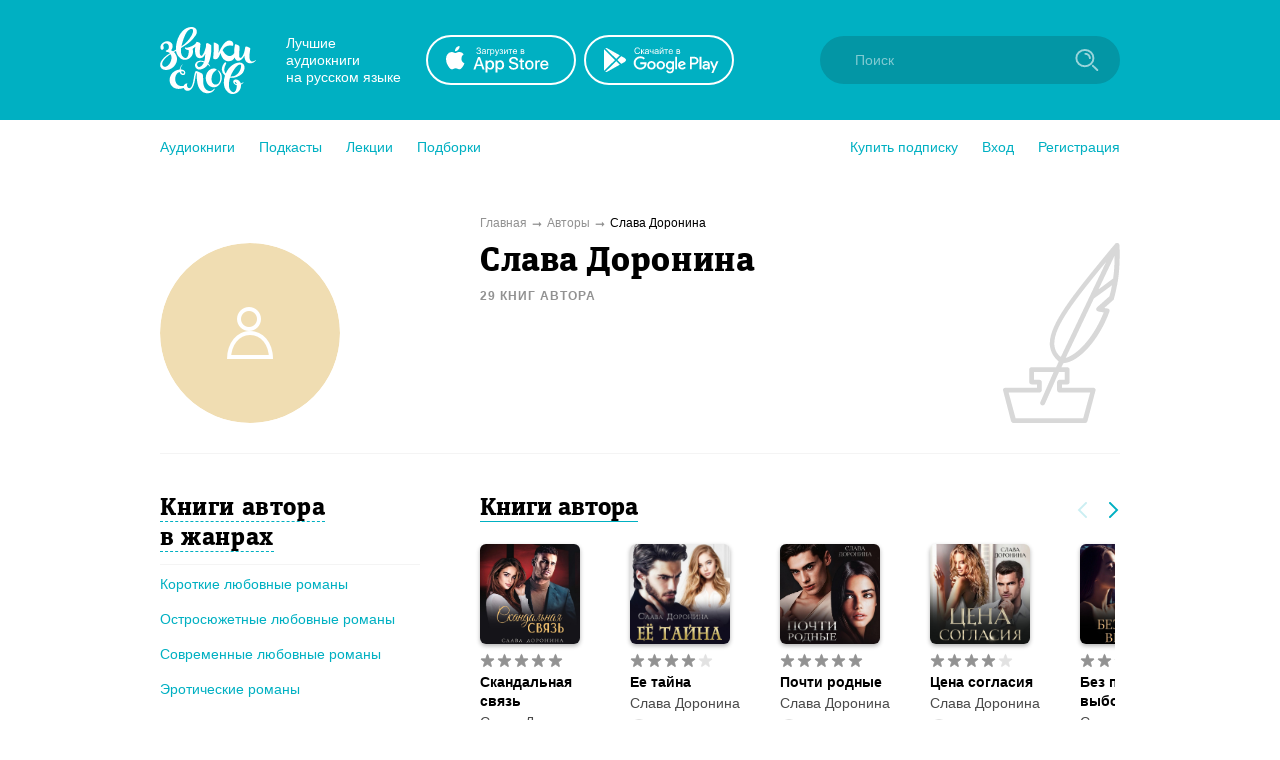

--- FILE ---
content_type: text/html; charset=utf-8
request_url: https://zvukislov.ru/author/73310-slava-doronina/
body_size: 19639
content:

  <!DOCTYPE html>
  <html lang="en">
  <head>
      <!-- Yandex.Metrika counter -->
   <script type="text/javascript" >
       (function(m,e,t,r,i,k,a){m[i]=m[i]||function(){(m[i].a=m[i].a||[]).push(arguments)};
       m[i].l=1*new Date();k=e.createElement(t),a=e.getElementsByTagName(t)[0],k.async=1,k.src=r,a.parentNode.insertBefore(k,a)})
       (window, document, "script", "https://cdn.jsdelivr.net/npm/yandex-metrica-watch/tag.js", "ym");
    
       ym(51696149, "init", {
            clickmap:true,
            trackLinks:true,
            accurateTrackBounce:true,
            webvisor:true,
            trackHash:true
       });
    </script>
    <noscript><div><img src="https://mc.yandex.ru/watch/51696149" style="position:absolute; left:-9999px;" alt="" /></div></noscript>
    <!-- /Yandex.Metrika counter -->

    <title data-react-helmet="true">Слава Доронина – аудиокниги автора в онлайн-библиотеке Звуки Слов</title>
    <meta data-react-helmet="true" name="description" content="Слава Доронина - Слушайте аудиокниги автора онлайн на Звуки Слов. Более 27 000 аудиокниг и радиоспектаклей онлайн с бесплатной подпиской на 7 дней."/>
    
    <meta charset="utf-8">
    <meta name="viewport" content="width=device-width, maximum-scale=1.0, minimum-scale=1.0">
    
    <link rel="shortcut icon" href="/static/web/images/favicon.ico" type="image/x-icon" class="favicon">
    <link rel="apple-touch-icon" sizes="180x180" href="/static/web/images/apple-touch-icon.png">
    <link rel="icon" type="image/png" sizes="32x32" href="/static/web/images/favicon-32x32.png">
    <link rel="icon" type="image/png" sizes="16x16" href="/static/web/images/favicon-16x16.png">
    <link rel="mask-icon" href="/static/web/images/safari-pinned-tab.svg">
    
    <meta property="og:image" content="/static/web/images/og.png" />
    <link rel="preload" as="font" crossorigin="anonymous" href="/static/web/fonts/Diaria.woff2">
    <link data-chunk="client" rel="preload" as="script" href="/static/public/vendor.32a0e71abb4808a2e027.js">
<link data-chunk="client" rel="preload" as="style" href="/static/public/client_5bd11a8e4510fc614726.css">
<link data-chunk="client" rel="preload" as="script" href="/static/public/client.b75cc4788657329d7f03.js">
<link data-chunk="Artist" rel="preload" as="script" href="/static/public/Artist.1f672f2b2e6a09018f22.js">
<link data-chunk="Breadcrumb" rel="preload" as="script" href="/static/public/Breadcrumb.eeb6395363fbc6b644cc.js">
<link data-chunk="CatalogContainer" rel="preload" as="script" href="/static/public/CatalogContainer.6f65b36b6a9ff8107be2.js">
<link data-chunk="CatalogAside" rel="preload" as="script" href="/static/public/CatalogAside.3dadf5b36284beef21ee.js">
<link data-chunk="Aside" rel="preload" as="script" href="/static/public/Aside.32285b30488ebd9e15d8.js">
<link data-chunk="ButtonStyled" rel="preload" as="script" href="/static/public/ButtonStyled.be03c59c39b6507231d3.js">
<link data-chunk="GroupWrapper" rel="preload" as="script" href="/static/public/GroupWrapper.aa666ef534548dea36da.js">
<link data-chunk="CatalogAsideH2" rel="preload" as="script" href="/static/public/CatalogAsideH2.da423c0e92ee3e8f7c43.js">
<link data-chunk="CatalogAsideH2FakeLink" rel="preload" as="script" href="/static/public/CatalogAsideH2FakeLink.e4e2801a2f0a54bda953.js">
<link data-chunk="CatalogAsideLinkWrapper" rel="preload" as="script" href="/static/public/CatalogAsideLinkWrapper.e98771ebcaa34794c9ff.js">
<link data-chunk="CatalogLinkStyled" rel="preload" as="script" href="/static/public/CatalogLinkStyled.ca59a0d898b1351eaa56.js">
<link data-chunk="CatalogItems" rel="preload" as="script" href="/static/public/CatalogItems.707954e51639ab9f192b.js">
<link data-chunk="Slider" rel="preload" as="script" href="/static/public/vendors~Slider.a6cd2901278ca09d8604.js">
<link data-chunk="Slider" rel="preload" as="script" href="/static/public/Slider.3a36f08dc689e1149772.js">
<link data-chunk="styled-SliderWrapper" rel="preload" as="script" href="/static/public/styled-SliderWrapper.8ce1526fd26345590004.js">
<link data-chunk="styled-HeaderWrapper" rel="preload" as="script" href="/static/public/styled-HeaderWrapper.7a18f8c71bf85d9ca474.js">
<link data-chunk="CatalogHeaderLink" rel="preload" as="script" href="/static/public/CatalogHeaderLink.a03be8e63e5bddd80ffb.js">
<link data-chunk="CatalogLinkWrapper" rel="preload" as="script" href="/static/public/CatalogLinkWrapper.275294bceaa0eace5acc.js">
<link data-chunk="CatalogHeaderLinkStyled" rel="preload" as="script" href="/static/public/CatalogHeaderLinkStyled.96474ba78f8a01957b95.js">
<link data-chunk="styled-Buttons" rel="preload" as="script" href="/static/public/styled-Buttons.ec138dc41447e36380e3.js">
<link data-chunk="styled-ButtonLeft" rel="preload" as="script" href="/static/public/styled-ButtonLeft.ea121bfcaf133d902696.js">
<link data-chunk="styled-ButtonRight" rel="preload" as="script" href="/static/public/styled-ButtonRight.bcf9345e28d868e47ff1.js">
<link data-chunk="BookComponent" rel="preload" as="script" href="/static/public/BookComponent.c97a6e275dc523492f84.js">
<link data-chunk="LazyImageBundle" rel="preload" as="script" href="/static/public/LazyImageBundle.34af52b7a14491586a10.js">
<link data-chunk="AudiobookIcon" rel="preload" as="script" href="/static/public/AudiobookIcon.5851dc62ad948ccaabd7.js">
<link data-chunk="Notification" rel="preload" as="script" href="/static/public/Notification.0338301e404b0e6cb969.js">
    <link data-chunk="client" rel="stylesheet" href="/static/public/client_5bd11a8e4510fc614726.css">
    <style data-styled="ctgMXK dIqIFk dqCXNr fFleeA hxTGqX dYbHPY jnjIjt cNcFtb bTAqLv bHZzgd gAIVRW yWZOX gOkpks KzmkZ cjwjgb cibCGo fPhSPy cPQYHi imgWrU huonYg etjusn gjUIXM dkVjwo iVPgPl cBpafh ccbsEr lgmomh dpagVR iITgfm ejHvcz dpfRXC TBmht gYPFOg jcjvpL gBSEqK gDjVxE PVpPu bblwDe enXnOe dlFVOd ggPAhP iNCERg iTwDOj eIEJsf sxLCX lcRDgq emkCuz kdfSIz lhBFRo fwiqgp gTLxRB gMTZq kHofQY hlUosx hPJotF hiwSpi ezAybv bdhJXR bsHNej jRFFUU cdxsBa gjfank hcRqDA gYXGne dndjCF kmzNIM eeTnqR gyELDX koocFh laGDcB iozWAy KiXnF jzbAUQ frlxRV eahNcH cRTeKE bZcoZG iLwvon hIORlK fwswMH jvudKn cRYzuV ivIHnC eWVtru cXRLra dZnXuV cizabx gduWJf kMWDSA hXhYML bMPTTp blPpxw" data-styled-version="4.3.1">
/* sc-component-id: sc-bxivhb */
.gOkpks{width:960px;margin:0 auto;display:block;} @media (max-width:960px){.gOkpks{width:100%;}}
/* sc-component-id: sc-ifAKCX */
.lgmomh{width:960px;margin:0 auto;display:block;position:relative;padding-top:30px;padding-bottom:50px;} @media (max-width:960px){.lgmomh{width:100%;}}
/* sc-component-id: sc-jTzLTM */
.sxLCX{-webkit-align-items:center;-webkit-box-align:center;-ms-flex-align:center;align-items:center;-webkit-box-pack:center;-webkit-justify-content:center;-ms-flex-pack:center;justify-content:center;border:none;border-radius:51px;outline:none;box-sizing:border-box;-webkit-text-decoration:none;text-decoration:none;-webkit-transition:0.2s;transition:0.2s;cursor:pointer;line-height:14px;font-size:14px;text-transform:none;font-weight:700;padding:15px;display:-webkit-box;display:-webkit-flex;display:-ms-flexbox;display:flex;width:100%;height:50px;background:transparent;color:#00B0C2;border:2px solid #00B0C2;box-shadow:none;} .sxLCX:hover{background:#00B0C2;color:white;box-shadow:0 10px 20px 0 rgba(3,150,165,0.2);} .sxLCX:active{background:#0396A5;color:white;border-color:#0396A5;} .sxLCX:focus{box-shadow:0 5px 20px 0 rgba(3,150,165,0.8);}
/* sc-component-id: sc-kGXeez */
.gjUIXM{color:#000;-webkit-transition:border 0.2s,color 0.2s;transition:border 0.2s,color 0.2s;display:inline;cursor:pointer;font-size:inherit;text-align:left;-webkit-text-decoration:none;text-decoration:none;border-bottom:1px solid #545454;} .gjUIXM:hover{color:#00B0C2;border-bottom:1px solid #00B0C2;} .gjUIXM:active{color:#545454;border-bottom:1px solid #545454;}.dkVjwo{color:#00B0C2;-webkit-transition:border 0.2s,color 0.2s;transition:border 0.2s,color 0.2s;display:inline;cursor:pointer;font-size:inherit;text-align:left;-webkit-text-decoration:none;text-decoration:none;border-bottom:1px solid transparent;} .dkVjwo:hover{border-bottom:1px solid #00B0C2;} .dkVjwo:active{color:#545454;border-bottom:1px solid #545454;}.iVPgPl{color:#000;-webkit-transition:border 0.2s,color 0.2s;transition:border 0.2s,color 0.2s;display:inline;cursor:pointer;font-size:inherit;text-align:left;-webkit-text-decoration:none;text-decoration:none;border-bottom:1px solid #00B0C2;} .iVPgPl:hover{color:#00B0C2;border-bottom:1px solid transparent;} .iVPgPl:active{color:#545454;border-bottom:1px solid #545454;}.cBpafh{color:#fff;-webkit-transition:border 0.2s,color 0.2s;transition:border 0.2s,color 0.2s;display:inline;cursor:pointer;font-size:inherit;text-align:left;-webkit-text-decoration:none;text-decoration:none;} .cBpafh:hover{border-bottom:none;} .cBpafh:active{color:#545454;border-bottom:none;}
/* sc-component-id: sc-iAyFgw */
.dIqIFk{background:#00B0C2;padding:24px;position:relative;} @media (max-width:940px){.dIqIFk{padding:14px 10px;height:100px;}}
/* sc-component-id: sc-hSdWYo */
.dqCXNr{width:960px;margin:0 auto;display:block;display:-webkit-box;display:-webkit-flex;display:-ms-flexbox;display:flex;-webkit-align-items:center;-webkit-box-align:center;-ms-flex-align:center;align-items:center;position:relative;} @media (max-width:960px){.dqCXNr{width:100%;}} @media (max-width:940px){.dqCXNr{-webkit-box-pack:center;-webkit-justify-content:center;-ms-flex-pack:center;justify-content:center;}}
/* sc-component-id: sc-eHgmQL */
.hxTGqX{color:#fff;font-size:14px;line-height:17px;width:120px;margin-left:30px;margin-right:20px;} @media (max-width:940px){.hxTGqX{display:none;}}
/* sc-component-id: sc-cvbbAY */
.dYbHPY{display:-webkit-box;display:-webkit-flex;display:-ms-flexbox;display:flex;} @media (max-width:940px){.dYbHPY{display:none;}}
/* sc-component-id: sc-brqgnP */
.jnjIjt{display:block;width:150px;height:50px;-webkit-transition:0.2s;transition:0.2s;} .jnjIjt:first-child{margin-right:8px;} .jnjIjt:hover{opacity:0.8;} .jnjIjt:active{opacity:0.6;} .jnjIjt img{display:block;}
/* sc-component-id: sc-cMljjf */
.fFleeA{display:block;-webkit-transition:0.2s;transition:0.2s;width:96px;height:72px;} .fFleeA:hover{opacity:0.8;} .fFleeA:active{opacity:0.6;} @media (max-width:940px){.fFleeA{left:0;right:0;margin:0 auto;width:80px;height:60px;top:4px;position:absolute;}.fFleeA:active,.fFleeA:hover{opacity:1;}}
/* sc-component-id: sc-jAaTju */
.cNcFtb{margin-left:auto;position:relative;z-index:2;} @media (max-width:940px){.cNcFtb{width:100%;position:absolute;top:11px;z-index:2;padding:0 10px;width:54px;right:0;}}
/* sc-component-id: sc-csuQGl */
.gAIVRW{width:24px;height:24px;background:url(/static/public/icon-search_67056329.svg) no-repeat center;background-size:contain;position:absolute;right:21px;top:12px;-webkit-transition:opacity 0.2s;transition:opacity 0.2s;z-index:1;opacity:0.6;} @media (max-width:940px){.gAIVRW{opacity:1;}}
/* sc-component-id: sc-Rmtcm */
.bHZzgd{width:300px;border:none;background:#0396A5;font-size:14px;color:white;padding:16px 16px 16px 35px;border-radius:50px;outline:none;position:relative;z-index:1;opacity:1;-webkit-transition:width 0.2s,opacity 0.2s;transition:width 0.2s,opacity 0.2s;} @media (max-width:940px){.bHZzgd{width:100%;right:0;position:absolute;font-size:0;width:54px;opacity:0;padding:0;}} .bHZzgd::-webkit-input-placeholder{color:#81CAD2;} .bHZzgd::-moz-placeholder{color:#81CAD2;} .bHZzgd:-moz-placeholder{color:#81CAD2;} .bHZzgd:-ms-input-placeholder{color:#81CAD2;}
/* sc-component-id: sc-bRBYWo */
.bTAqLv{width:100%;height:100px;position:absolute;background:#00B0C2;top:-25px;-webkit-transition:0.2s;transition:0.2s;left:0;display:none;} @media (max-width:940px){.bTAqLv{display:block;}}
/* sc-component-id: sc-gisBJw */
.hIORlK{background:#00B0C2;} .hIORlK a{border:none;}
/* sc-component-id: sc-kjoXOD */
.fwswMH{width:960px;margin:0 auto;display:block;display:-webkit-box;display:-webkit-flex;display:-ms-flexbox;display:flex;-webkit-align-items:center;-webkit-box-align:center;-ms-flex-align:center;align-items:center;} @media (max-width:960px){.fwswMH{width:100%;}} @media (max-width:940px){.fwswMH{-webkit-flex-direction:column;-ms-flex-direction:column;flex-direction:column;text-align:center;}}
/* sc-component-id: sc-cHGsZl */
.dZnXuV{width:960px;margin:0 auto;display:block;text-align:center;color:white;padding:15px 0;font-size:12px;} @media (max-width:960px){.dZnXuV{width:100%;}}
/* sc-component-id: sc-TOsTZ */
.jvudKn{display:block;-webkit-transition:0.2s;transition:0.2s;width:96px;height:72px;position:static !important;} .jvudKn:hover{opacity:0.8;} .jvudKn:active{opacity:0.6;} @media (max-width:940px){.jvudKn{left:0;right:0;margin:0 auto;width:80px;height:60px;top:4px;position:absolute;}.jvudKn:active,.jvudKn:hover{opacity:1;}}
/* sc-component-id: sc-kgAjT */
.cRYzuV{color:#fff;font-size:14px;line-height:17px;width:120px;margin-left:30px;margin-right:20px;} @media (max-width:940px){.cRYzuV{display:none;}} @media (max-width:940px){.cRYzuV{display:block;margin:0;margin-top:20px;}}
/* sc-component-id: sc-cJSrbW */
.eWVtru{display:block;width:150px;height:50px;-webkit-transition:0.2s;transition:0.2s;} .eWVtru:first-child{margin-right:8px;} .eWVtru:hover{opacity:0.8;} .eWVtru:active{opacity:0.6;} .eWVtru img{display:block;} @media (max-width:940px){.eWVtru{display:block;width:auto;}.eWVtru img{width:130px;}}
/* sc-component-id: sc-ksYbfQ */
.ivIHnC{display:-webkit-box;display:-webkit-flex;display:-ms-flexbox;display:flex;} @media (max-width:940px){.ivIHnC{display:none;}} @media (max-width:940px){.ivIHnC{display:-webkit-box;display:-webkit-flex;display:-ms-flexbox;display:flex;margin-top:20px;}}
/* sc-component-id: sc-hmzhuo */
.cXRLra{margin-left:40px;} .cXRLra a{display:block;color:white;-webkit-transition:0.2s;transition:0.2s;} .cXRLra a:hover{opacity:0.8;} .cXRLra a:active{opacity:0.6;} .cXRLra a{display:block;-webkit-flex-shrink:0;-ms-flex-negative:0;flex-shrink:0;} @media (max-width:940px){.cXRLra{margin:0;margin-top:20px;}.cXRLra a{text-align:center;}}
/* sc-component-id: sc-frDJqD */
.ctgMXK{height:auto;min-height:100%;position:relative;background:#fff;color:#000;} .ctgMXK:after{content:"";display:block;height:145px;}
/* sc-component-id: sc-kvZOFW */
.iLwvon{position:relative;padding-top:24px;margin-top:-145px;min-height:145px;}
/* sc-component-id: sc-jbKcbu */
.yWZOX{display:-webkit-box;display:-webkit-flex;display:-ms-flexbox;display:flex;-webkit-align-items:center;-webkit-box-align:center;-ms-flex-align:center;align-items:center;background:#fff;height:54px;} @media (max-width:940px){.yWZOX{position:absolute;top:22px;left:27px;background:transparent;}}
/* sc-component-id: sc-jqCOkK */
.huonYg{margin-right:24px;font-size:14px;-webkit-transition:0.2s;transition:0.2s;cursor:pointer;position:relative;color:#00B0C2;} .huonYg a{display:block;color:inherit;-webkit-text-decoration:none;text-decoration:none;width:100%;border:none !important;} .huonYg:hover,.huonYg a:hover{color:#545454;} .huonYg:active{opacity:0.7;} .huonYg:last-child{margin:0;}.etjusn{margin-right:24px;font-size:14px;-webkit-transition:0.2s;transition:0.2s;cursor:pointer;position:relative;color:#00B0C2;border-top:1px solid #d2d2d2;padding-top:20px;} .etjusn a{display:block;color:inherit;-webkit-text-decoration:none;text-decoration:none;width:100%;border:none !important;} .etjusn:hover,.etjusn a:hover{color:#545454;} .etjusn:active{opacity:0.7;} .etjusn:last-child{margin:0;}
/* sc-component-id: sc-fYxtnH */
.ccbsEr{display:none;} @media (max-width:940px){.ccbsEr{display:block;}}
/* sc-component-id: sc-tilXH */
.fPhSPy{display:block;} @media (max-width:940px){.fPhSPy{display:none;}}
/* sc-component-id: sc-hEsumM */
.imgWrU{display:-webkit-box;display:-webkit-flex;display:-ms-flexbox;display:flex;}
/* sc-component-id: sc-ktHwxA */
.cPQYHi{display:-webkit-box;display:-webkit-flex;display:-ms-flexbox;display:flex;-webkit-align-items:center;-webkit-box-align:center;-ms-flex-align:center;align-items:center;-webkit-box-pack:justify;-webkit-justify-content:space-between;-ms-flex-pack:justify;justify-content:space-between;} @media (max-width:940px){.cPQYHi{display:none;-webkit-user-select:none;-moz-user-select:none;-ms-user-select:none;user-select:none;}}
/* sc-component-id: sc-cIShpX */
.cjwjgb{position:relative;}
/* sc-component-id: sc-kafWEX */
.cibCGo{width:24px;height:24px;display:none;cursor:pointer;-webkit-transition:0.2s;transition:0.2s;} @media (max-width:940px){.cibCGo{display:block;}}
/* sc-component-id: sc-jwKygS */
.kMWDSA{margin-left:10px;margin-right:10px;}
/* sc-component-id: sc-btzYZH */
.hXhYML{margin-right:10px;height:35px;}
/* sc-component-id: sc-lhVmIH */
.bMPTTp{margin-right:10px;}
/* sc-component-id: sc-bYSBpT */
.blPpxw{display:inline-block;margin-left:5px;font-weight:700;color:#3a3a3a;} .blPpxw span{color:#a0cc4e;}
/* sc-component-id: sc-elJkPf */
.cizabx{text-align:center;background:#F4F4F4;display:-webkit-box;display:-webkit-flex;display:-ms-flexbox;display:flex;-webkit-align-items:center;-webkit-box-align:center;-ms-flex-align:center;align-items:center;-webkit-box-pack:center;-webkit-justify-content:center;-ms-flex-pack:center;justify-content:center;padding:10px;} @media (max-width:940px){.cizabx{display:block;}}
/* sc-component-id: sc-jtRfpW */
.gduWJf{display:-webkit-box;display:-webkit-flex;display:-ms-flexbox;display:flex;-webkit-align-items:center;-webkit-box-align:center;-ms-flex-align:center;align-items:center;-webkit-box-pack:center;-webkit-justify-content:center;-ms-flex-pack:center;justify-content:center;}
/* sc-component-id: sc-eXEjpC */
.iITgfm{width:300px;min-width:300px;margin-right:20px;} @media (max-width:940px){.iITgfm{width:100%;}}
/* sc-component-id: sc-ibxdXY */
.ejHvcz{width:640px;} @media (max-width:940px){.ejHvcz{width:100%;}}
/* sc-component-id: sc-eerKOB */
.dpagVR{width:960px;margin:0 auto;display:block;display:-webkit-box;display:-webkit-flex;display:-ms-flexbox;display:flex;margin-top:10px;margin-bottom:10px;font-size:12px;color:#000;} @media (max-width:960px){.dpagVR{width:100%;}} @media (max-width:940px){.dpagVR{display:block;}} @media (max-width:940px){.dpagVR{display:none;}}
/* sc-component-id: sc-emmjRN */
.TBmht:after{content:"➞";color:#929292;position:relative;margin:0 5px;top:1px;}
/* sc-component-id: sc-cpmLhU */
.dpfRXC{color:#929292;-webkit-transition:0.2s;transition:0.2s;} .dpfRXC:hover{opacity:0.8;}
/* sc-component-id: sc-dymIpo */
.bZcoZG{display:block;margin-right:8px;width:20px;height:20px;}
/* sc-component-id: sc-bnXvFD */
.iNCERg{display:-webkit-box;display:-webkit-flex;display:-ms-flexbox;display:flex;margin-top:40px;} @media (max-width:940px){.iNCERg{display:block;margin-top:16px;}}
/* sc-component-id: sc-gFaPwZ */
.iTwDOj{display:block;min-width:320px;padding-right:60px;} @media (max-width:940px){.iTwDOj{margin-bottom:20px;padding:0 15px 0 15px;}}
/* sc-component-id: sc-fhYwyz */
.gTLxRB{display:block;width:640px;min-width:640px;} @media (max-width:940px){.gTLxRB{width:100%;min-width:100%;}.gTLxRB .sc-cSHVUG,.gTLxRB .sc-kAzzGY{max-width:500px;margin:0 auto;}@media (max-width:525px){.gTLxRB .sc-cSHVUG,.gTLxRB .sc-kAzzGY{padding:0 15px;}}.gTLxRB .sc-cSHVUG{font-size:20px;}}
/* sc-component-id: sc-jzgbtB */
.kmzNIM{display:-webkit-box;display:-webkit-flex;display:-ms-flexbox;display:flex;margin-right:0;}
/* sc-component-id: sc-gJWqzi */
.eeTnqR{display:-webkit-box;display:-webkit-flex;display:-ms-flexbox;display:flex;position:absolute;top:0;pointer-events:none;}
/* sc-component-id: sc-bMvGRv */
.dndjCF{display:-webkit-inline-box;display:-webkit-inline-flex;display:-ms-inline-flexbox;display:inline-flex;position:relative;-webkit-align-items:center;-webkit-box-align:center;-ms-flex-align:center;align-items:center;margin-bottom:5px;-webkit-transition:0.2s;transition:0.2s;opacity:1;cursor:default;} .dndjCF svg{display:block;-webkit-flex-shrink:0;-ms-flex-negative:0;flex-shrink:0;width:15px;height:15px;} .dndjCF .star-wrapper:not(:last-child){margin-right:2px;} @media (max-width:940px){.dndjCF{margin-bottom:0;}}
/* sc-component-id: sc-CtfFt */
.jRFFUU{display:block;width:130px;}
/* sc-component-id: sc-laTMn */
.gyELDX{display:block;font-size:14px;line-height:19px;font-weight:700;-webkit-text-decoration:none;text-decoration:none;-webkit-hyphens:auto;-moz-hyphens:auto;-ms-hyphens:auto;hyphens:auto;color:#000;-webkit-transition:0.2s;transition:0.2s;margin-bottom:2px;overflow:hidden;display:-webkit-box;-webkit-line-clamp:3;-webkit-box-orient:vertical;} @media (max-width:940px){.gyELDX{-webkit-line-clamp:2;}} .gyELDX:hover{color:#545454;}
/* sc-component-id: sc-hGoxap */
.laGDcB{font-size:11px;opacity:0.7;color:#929292;display:-webkit-box;display:-webkit-flex;display:-ms-flexbox;display:flex;-webkit-align-items:center;-webkit-box-align:center;-ms-flex-align:center;align-items:center;margin-top:5px;white-space:nowrap;} .laGDcB img{display:block;width:18px;min-width:18px;margin-right:5px;}
/* sc-component-id: sc-fjmCvl */
.koocFh{display:block;font-size:14px;line-height:19px;font-weight:500;-webkit-text-decoration:none;text-decoration:none;color:#4a4a4a;-webkit-transition:0.2s;transition:0.2s;margin-bottom:6px;} .koocFh:hover{color:black;}
/* sc-component-id: sc-TFwJa */
.gYXGne{display:-webkit-box;display:-webkit-flex;display:-ms-flexbox;display:flex;}
/* sc-component-id: sc-bHwgHz */
@media (max-width:940px){.hcRqDA{display:-webkit-box;display:-webkit-flex;display:-ms-flexbox;display:flex;-webkit-flex-direction:column;-ms-flex-direction:column;flex-direction:column;}.hcRqDA .sc-laTMn{-webkit-order:1;-ms-flex-order:1;order:1;margin-bottom:0px;}.hcRqDA .sc-fjmCvl{-webkit-order:2;-ms-flex-order:2;order:2;margin-bottom:4px;}.hcRqDA .sc-TFwJa{margin-top:0;-webkit-order:3;-ms-flex-order:3;order:3;}.hcRqDA .sc-hGoxap{margin-top:5px;-webkit-order:4;-ms-flex-order:4;order:4;}}
/* sc-component-id: sc-krDsej */
.gjfank{display:inline-block;-webkit-transition:0.2s;transition:0.2s;border-radius:6px;} .gjfank:hover{opacity:0.8;}
/* sc-component-id: sc-itybZL */
.cdxsBa{display:block;margin-bottom:9px;width:100px;height:100px;border-radius:6px;box-shadow:0 2px 4px 0 rgba(0,0,0,0.3);} .cdxsBa.current{position:relative;display:block;} .cdxsBa.current:after{border-radius:6px;content:"";display:block;width:100px;height:100px;position:absolute;left:0;top:0;background:rgba(3,150,165,0.6);}
/* sc-component-id: sc-eMigcr */
.iozWAy{position:relative;top:-1px;}
/* sc-component-id: sc-clNaTc */
.gMTZq{position:relative;margin-bottom:32px;margin-top:32px;} .gMTZq:last-child{margin-bottom:0;} .gMTZq:first-child{margin-top:0;} @media (max-width:940px){.gMTZq{padding:0 16px;}}.kHofQY{position:relative;margin-bottom:32px;margin-top:32px;padding:32px 0;} .kHofQY:last-child{margin-bottom:0;} .kHofQY:first-child{margin-top:0;} @media (max-width:940px){.kHofQY{padding:0 16px;}} @media (max-width:940px){.kHofQY{padding:16px;}} .kHofQY:after{content:"";background:#F4F4F4;width:calc(100% + 64px);height:calc(100%);left:-32px;top:0;position:absolute;z-index:0;} @media (max-width:940px){.kHofQY:after{width:calc(100%);left:0;top:0;height:100%;}}
/* sc-component-id: sc-etwtAo */
.hlUosx{display:-webkit-box;display:-webkit-flex;display:-ms-flexbox;display:flex;position:relative;z-index:1;}
/* sc-component-id: sc-jXQZqI */
.hPJotF{margin-bottom:5px;margin-right:15px;}
/* sc-component-id: sc-iGPElx */
.hiwSpi{display:inline;font-size:24px;line-height:30px;font-family:Diaria,serif;color:#000;} @media (max-width:940px){.hiwSpi{font-size:20px;}}
/* sc-component-id: sc-kasBVs */
.ezAybv{margin-left:auto;position:relative;left:10px;} @media (max-width:940px){.ezAybv{display:none;}}
/* sc-component-id: sc-hgHYgh */
.bsHNej{background-image:url(/static/public/icon-arrow-right-iris_76022b50.svg);background-position:center;background-repeat:no-repeat;background-size:10px;background-color:transparent;padding:16px;width:15px;height:15px;-webkit-transition:0.2s;transition:0.2s;cursor:pointer;outline:none;border:none;} .bsHNej:hover{opacity:0.8;} .bsHNej:active{opacity:0.6;}
/* sc-component-id: sc-eInJlc */
.bdhJXR{background-image:url(/static/public/icon-arrow-right-iris_76022b50.svg);background-position:center;background-repeat:no-repeat;background-size:10px;background-color:transparent;padding:16px;width:15px;height:15px;-webkit-transition:0.2s;transition:0.2s;cursor:pointer;outline:none;border:none;opacity:0.2;cursor:default;-webkit-transform:rotate(180deg);-ms-transform:rotate(180deg);transform:rotate(180deg);margin-left:10px;} .bdhJXR:hover{opacity:0.8;} .bdhJXR:active{opacity:0.6;} .bdhJXR:hover{opacity:0.2;}
/* sc-component-id: sc-gtfDJT */
.eIEJsf{display:none;max-width:320px;margin:0 auto;margin-bottom:10px;} @media (max-width:940px){.eIEJsf{display:block;max-width:500px;}}
/* sc-component-id: sc-fOICqy */
.lcRDgq{margin-bottom:30px;} @media (max-width:940px){.lcRDgq{display:none;}}
/* sc-component-id: sc-hzDEsm */
.emkCuz{padding-bottom:10px;padding-right:20px;margin-top:30px;margin-bottom:10px;border-bottom:1px solid #F4F4F4;} .emkCuz:first-child{margin-top:0;}
/* sc-component-id: sc-jeCdPy */
.kdfSIz{font-size:24px;line-height:30px;font-weight:400;font-family:Diaria,serif;-webkit-letter-spacing:0.6px;-moz-letter-spacing:0.6px;-ms-letter-spacing:0.6px;letter-spacing:0.6px;color:#000;display:inline;border-bottom:1px dashed #00B0C2;cursor:pointer;-webkit-transition:0.2s;transition:0.2s;} .kdfSIz:hover{color:#00B0C2;border-bottom-color:transparent;}
/* sc-component-id: sc-jtRlXQ */
.lhBFRo{margin-bottom:17px;margin-right:15px;line-height:1.3;}
/* sc-component-id: sc-bGbJRg */
.fwiqgp{display:inline;}
/* sc-component-id: sc-hjRWVT */
.gBSEqK{display:-webkit-box;display:-webkit-flex;display:-ms-flexbox;display:flex;-webkit-align-items:center;-webkit-box-align:center;-ms-flex-align:center;align-items:center;-webkit-box-pack:center;-webkit-justify-content:center;-ms-flex-pack:center;justify-content:center;width:180px;height:180px;overflow:hidden;border-radius:100%;} @media (max-width:940px){.gBSEqK{width:90px;height:90px;}}
/* sc-component-id: sc-iybRtq */
.gDjVxE{width:100%;}
/* sc-component-id: sc-iQtOjA */
.ggPAhP{position:absolute;top:0;right:0;} @media (max-width:940px){.ggPAhP img{height:90px;}}
/* sc-component-id: sc-fHxwqH */
.gYPFOg{width:960px;margin:0 auto;display:block;display:-webkit-box;display:-webkit-flex;display:-ms-flexbox;display:flex;border-bottom:1px solid #F4F4F4;padding-bottom:30px;} @media (max-width:960px){.gYPFOg{width:100%;}} @media (max-width:940px){.gYPFOg{display:block;}} @media (max-width:940px){.gYPFOg{display:-webkit-box;display:-webkit-flex;display:-ms-flexbox;display:flex;padding-left:15px;padding-right:15px;}}
/* sc-component-id: sc-cEvuZC */
.enXnOe{display:inline-block;margin-top:5px;font-size:12px;text-transform:uppercase;color:#929292;font-weight:700;-webkit-letter-spacing:1px;-moz-letter-spacing:1px;-ms-letter-spacing:1px;letter-spacing:1px;} @media (max-width:940px){.enXnOe{font-size:10px;margin-top:0;}}
/* sc-component-id: sc-kXeGPI */
.jcjvpL{width:300px;min-width:300px;margin-right:20px;} @media (max-width:940px){.jcjvpL{width:100%;}} @media (max-width:940px){.jcjvpL{min-width:90px;max-width:90px;}}
/* sc-component-id: sc-fyjhYU */
.PVpPu{width:640px;position:relative;padding-right:120px;} @media (max-width:940px){.PVpPu{width:100%;}} @media (max-width:940px){.PVpPu{padding-right:40px;}}
/* sc-component-id: sc-ugnQR */
.bblwDe{font-size:34px;line-height:39px;font-weight:400;font-family:Diaria,serif;-webkit-letter-spacing:0.6px;-moz-letter-spacing:0.6px;-ms-letter-spacing:0.6px;letter-spacing:0.6px;color:#000;} @media (max-width:910px){.bblwDe{font-size:20px;line-height:25px;}} @media (max-width:940px){.bblwDe{font-size:15px;line-height:20px;}}
/* sc-component-id: sc-eIHaNI */
.dlFVOd{margin-top:8px;font-size:14px;line-height:1.5;} .dlFVOd a{color:#00B0C2;}
/* sc-component-id: sc-eTpRJs */
.frlxRV{display:block;width:120px;min-width:120px;height:100px;-webkit-filter:drop-shadow(0px 0px 4px rgba(0,0,0,0.2));filter:drop-shadow(0px 0px 4px rgba(0,0,0,0.2));}
/* sc-component-id: sc-dxZgTM */
.jzbAUQ{margin-right:15px;}
/* sc-component-id: sc-iomxrj */
.KiXnF{display:block;display:-webkit-box;display:-webkit-flex;display:-ms-flexbox;display:flex;-webkit-transition:0.2s;transition:0.2s;width:280px;} .KiXnF:hover{opacity:0.8;} .KiXnF:active{opacity:0.6;}
/* sc-component-id: sc-dvCyap */
.eahNcH{font-size:14px;line-height:19px;font-weight:700;color:#000;display:-webkit-box;-webkit-line-clamp:3;-webkit-box-orient:vertical;overflow:hidden;}
/* sc-component-id: sc-iFMziU */
.cRTeKE{display:-webkit-box;display:-webkit-flex;display:-ms-flexbox;display:flex;-webkit-align-items:center;-webkit-box-align:center;-ms-flex-align:center;align-items:center;font-size:12px;font-weight:700;-webkit-letter-spacing:1px;-moz-letter-spacing:1px;-ms-letter-spacing:1px;letter-spacing:1px;text-transform:uppercase;color:#929292;margin-top:5px;} .cRTeKE img{margin-right:7px;}</style>
  </head>
  <body>
    <div id="app" class="root"><div id="content-base" class="sc-frDJqD ctgMXK"><div id="header" class="sc-iAyFgw dIqIFk"><div class="sc-bxivhb sc-hSdWYo dqCXNr"><a href="/"><img src="/static/public/logo-white_e11cc2df.svg" alt="" class="sc-cMljjf fFleeA"/></a><div class="sc-eHgmQL hxTGqX">Лучшие аудиокниги <br/>на русском языке</div><div class="sc-cvbbAY dYbHPY"><a href="https://redirect.appmetrica.yandex.com/serve/1178279501214330830?site_id=header" target="_blank" class="sc-brqgnP jnjIjt"><img src="/static/public/appstote-white_11c5875d.svg" alt=""/></a><a href="https://redirect.appmetrica.yandex.com/serve/457703511442876946?site_id=header" target="_blank" class="sc-brqgnP jnjIjt"><img src="/static/public/playmarket-white_6f983eba.svg" alt=""/></a></div><div class="sc-jAaTju cNcFtb"><div class="sc-bRBYWo bTAqLv"></div><input class="jest-input sc-Rmtcm bHZzgd" value="" placeholder="Поиск"/><div class="sc-csuQGl gAIVRW"></div></div></div></div><div id="menu" class="sc-jbKcbu yWZOX"><div class="sc-bxivhb gOkpks"><div class="sc-dNLxif KzmkZ"><div class="sc-cIShpX cjwjgb"><svg width="24" height="24" viewBox="0 0 24 24" class="sc-kafWEX cibCGo"><rect x="5" y="17" width="14" height="2" rx="1" fill="white"></rect><rect x="5" y="11" width="14" height="2" rx="1" fill="white"></rect><rect x="5" y="5" width="14" height="2" rx="1" fill="white"></rect></svg><div class="sc-tilXH fPhSPy"><div class="sc-ktHwxA cPQYHi"><div class="sc-hEsumM imgWrU"><div role="button" class="sc-jqCOkK huonYg"><a class="sc-kGXeez gjUIXM" href="/catalog/" variation="default">Аудиокниги</a></div><div role="button" class="sc-jqCOkK huonYg"><a class="sc-kGXeez gjUIXM" href="/series/?type=podcast" variation="default">Подкасты</a></div><div role="button" class="sc-jqCOkK huonYg"><a class="sc-kGXeez gjUIXM" href="/series/?type=lecture" variation="default">Лекции</a></div><div role="button" class="sc-jqCOkK huonYg"><a class="sc-kGXeez gjUIXM" href="/booksets/" variation="default">Подборки</a></div></div><div class="sc-hEsumM imgWrU"><div role="button" class="sc-jqCOkK huonYg"><a class="sc-kGXeez gjUIXM" href="/subscription/" variation="default">Купить подписку</a></div><div role="button" class="jest-menu-login sc-jqCOkK huonYg">Вход</div><div role="button" class="jest-menu-registration sc-jqCOkK huonYg">Регистрация</div></div></div></div><div class="sc-fYxtnH ccbsEr"><div class="sc-ktHwxA cPQYHi"><div role="button" class="sc-jqCOkK huonYg"><a class="sc-kGXeez gjUIXM" href="/subscription/" variation="default">Купить подписку</a></div><div role="button" class="sc-jqCOkK huonYg">Вход</div><div role="button" class="sc-jqCOkK huonYg">Регистрация</div><div role="button" class="sc-jqCOkK etjusn"><a class="sc-kGXeez gjUIXM" href="/catalog/" variation="default">Аудиокниги</a></div><div role="button" class="sc-jqCOkK huonYg"><a class="sc-kGXeez gjUIXM" href="/series/?type=podcast" variation="default">Подкасты</a></div><div role="button" class="sc-jqCOkK huonYg"><a class="sc-kGXeez gjUIXM" href="/series/?type=lecture" variation="default">Лекции</a></div><div role="button" class="sc-jqCOkK huonYg"><a class="sc-kGXeez gjUIXM" href="/booksets/" variation="default">Подборки</a></div></div></div></div></div></div></div><div class="sc-bxivhb sc-ifAKCX lgmomh"><div class="sc-bxivhb sc-esjQYD sc-eerKOB dpagVR"><div class="sc-eXEjpC iITgfm"></div><div itemscope="" itemType="http://schema.org/BreadcrumbList" class="sc-ibxdXY ejHvcz"><span itemProp="itemListElement" itemscope="" itemType="http://schema.org/ListItem"><a itemProp="item" class="sc-cpmLhU dpfRXC" href="/"><span itemProp="name">Главная</span></a><span class="sc-emmjRN TBmht"></span><meta itemProp="position" content="1"/></span><span itemProp="itemListElement" itemscope="" itemType="http://schema.org/ListItem"><a itemProp="item" class="sc-cpmLhU dpfRXC" href="/author/"><span itemProp="name">Авторы</span></a><span class="sc-emmjRN TBmht"></span><meta itemProp="position" content="2"/></span><span>Слава Доронина</span></div></div><div itemscope="" itemType="http://schema.org/Person" class="sc-bxivhb sc-esjQYD sc-fHxwqH gYPFOg"><div class="sc-eXEjpC sc-kXeGPI jcjvpL"><div class="sc-hjRWVT gBSEqK"><img src="https://zvukislov.ru/storage/public/null/default_author_avatar.png" itemProp="image" class="sc-iybRtq gDjVxE"/></div></div><div class="sc-ibxdXY sc-fyjhYU PVpPu"><h1 itemProp="name" class="sc-jzJRlG sc-ugnQR bblwDe">Слава Доронина</h1><span style="display:none" itemProp="disambiguatingDescription">author</span><h2 class="sc-cEvuZC enXnOe">29<!-- --> <!-- -->книг<!-- --> <!-- -->автора</h2><div class="sc-eIHaNI dlFVOd"></div><div class="sc-iQtOjA ggPAhP"><img src="/static/public/icon-ink_1b221e17.svg" alt=""/></div></div></div><div class="sc-bnXvFD iNCERg"><div class="sc-gFaPwZ iTwDOj"><button class="sc-gtfDJT eIEJsf sc-jTzLTM sxLCX">Книги автора в жанрах</button><div class="sc-fOICqy lcRDgq"><div class="sc-hzDEsm emkCuz"><h2 class="sc-cSHVUG sc-jeCdPy kdfSIz">Книги автора в жанрах</h2></div><div class="sc-jtRlXQ lhBFRo"><a class="sc-bGbJRg fwiqgp sc-kGXeez dkVjwo" href="/author/73310-slava-doronina/books/?genre=1308" variation="irisBlue">Короткие любовные романы</a></div><div class="sc-jtRlXQ lhBFRo"><a class="sc-bGbJRg fwiqgp sc-kGXeez dkVjwo" href="/author/73310-slava-doronina/books/?genre=1310" variation="irisBlue">Остросюжетные любовные романы</a></div><div class="sc-jtRlXQ lhBFRo"><a class="sc-bGbJRg fwiqgp sc-kGXeez dkVjwo" href="/author/73310-slava-doronina/books/?genre=1311" variation="irisBlue">Современные любовные романы</a></div><div class="sc-jtRlXQ lhBFRo"><a class="sc-bGbJRg fwiqgp sc-kGXeez dkVjwo" href="/author/73310-slava-doronina/books/?genre=1312" variation="irisBlue">Эротические романы</a></div></div></div><div class="sc-fhYwyz gTLxRB"><div class="sc-clNaTc gMTZq"><div class="sc-etwtAo hlUosx"><div class="sc-jXQZqI hPJotF"><a class="sc-iGPElx hiwSpi sc-kGXeez iVPgPl" href="/author/73310-slava-doronina/books/" variation="black">Книги <!-- -->автор<!-- -->а</a></div><div class="sc-kasBVs ezAybv"><button disabled="" class="sc-hgHYgh sc-eInJlc bdhJXR"></button><button class="sc-hgHYgh bsHNej"></button></div></div><div class="swiper-container"><div class="swiper-wrapper"><div class="swiper-slide"><div class="sc-bXGyLb jest-book-item sc-CtfFt jRFFUU"><a adaptive="" class="jest-cover-link   sc-itybZL cdxsBa" href="/books/203141-skandalnaia-sviaz/"><span class=" lazy-load-image-background opacity" style="background-image:url( );background-size:100% 100%;color:transparent;display:inline-block;height:100px;width:100px"><span class="jest-cover sc-krDsej gjfank" style="display:inline-block;height:100px;width:100px"></span></span></a><div class="sc-bHwgHz hcRqDA"><div class="sc-TFwJa gYXGne"><div class="sc-bMvGRv dndjCF"><div class="sc-jzgbtB kmzNIM"><div class="star-wrapper"><svg width="22" height="22" viewBox="0 0 22 22" fill="none" xmlns="http://www.w3.org/2000/svg"><path d="M13.5517 8.18543L13.6715 8.52292H14.0264H19.9946C20.4836 8.52292 20.6865 9.1554 20.2906 9.44529L15.4599 12.9825L15.182 13.186L15.2672 13.5217L16.7483 19.3601C16.8648 19.8193 16.3522 20.1764 15.9688 19.903L11.2908 16.5668L11.0087 16.3655L10.7208 16.5587L5.72386 19.9128C5.32907 20.1778 4.82329 19.7962 4.96263 19.3384L6.72624 13.5451L6.83237 13.1966L6.54011 12.9825L1.70938 9.44529C1.31347 9.1554 1.51644 8.52292 2.00537 8.52292H7.97354H8.32844L8.44829 8.18543L10.5252 2.33751C10.685 1.8875 11.3149 1.8875 11.4747 2.33751L13.5517 8.18543Z" fill="#E2E2E2" stroke="#E2E2E2"></path></svg></div><div class="star-wrapper"><svg width="22" height="22" viewBox="0 0 22 22" fill="none" xmlns="http://www.w3.org/2000/svg"><path d="M13.5517 8.18543L13.6715 8.52292H14.0264H19.9946C20.4836 8.52292 20.6865 9.1554 20.2906 9.44529L15.4599 12.9825L15.182 13.186L15.2672 13.5217L16.7483 19.3601C16.8648 19.8193 16.3522 20.1764 15.9688 19.903L11.2908 16.5668L11.0087 16.3655L10.7208 16.5587L5.72386 19.9128C5.32907 20.1778 4.82329 19.7962 4.96263 19.3384L6.72624 13.5451L6.83237 13.1966L6.54011 12.9825L1.70938 9.44529C1.31347 9.1554 1.51644 8.52292 2.00537 8.52292H7.97354H8.32844L8.44829 8.18543L10.5252 2.33751C10.685 1.8875 11.3149 1.8875 11.4747 2.33751L13.5517 8.18543Z" fill="#E2E2E2" stroke="#E2E2E2"></path></svg></div><div class="star-wrapper"><svg width="22" height="22" viewBox="0 0 22 22" fill="none" xmlns="http://www.w3.org/2000/svg"><path d="M13.5517 8.18543L13.6715 8.52292H14.0264H19.9946C20.4836 8.52292 20.6865 9.1554 20.2906 9.44529L15.4599 12.9825L15.182 13.186L15.2672 13.5217L16.7483 19.3601C16.8648 19.8193 16.3522 20.1764 15.9688 19.903L11.2908 16.5668L11.0087 16.3655L10.7208 16.5587L5.72386 19.9128C5.32907 20.1778 4.82329 19.7962 4.96263 19.3384L6.72624 13.5451L6.83237 13.1966L6.54011 12.9825L1.70938 9.44529C1.31347 9.1554 1.51644 8.52292 2.00537 8.52292H7.97354H8.32844L8.44829 8.18543L10.5252 2.33751C10.685 1.8875 11.3149 1.8875 11.4747 2.33751L13.5517 8.18543Z" fill="#E2E2E2" stroke="#E2E2E2"></path></svg></div><div class="star-wrapper"><svg width="22" height="22" viewBox="0 0 22 22" fill="none" xmlns="http://www.w3.org/2000/svg"><path d="M13.5517 8.18543L13.6715 8.52292H14.0264H19.9946C20.4836 8.52292 20.6865 9.1554 20.2906 9.44529L15.4599 12.9825L15.182 13.186L15.2672 13.5217L16.7483 19.3601C16.8648 19.8193 16.3522 20.1764 15.9688 19.903L11.2908 16.5668L11.0087 16.3655L10.7208 16.5587L5.72386 19.9128C5.32907 20.1778 4.82329 19.7962 4.96263 19.3384L6.72624 13.5451L6.83237 13.1966L6.54011 12.9825L1.70938 9.44529C1.31347 9.1554 1.51644 8.52292 2.00537 8.52292H7.97354H8.32844L8.44829 8.18543L10.5252 2.33751C10.685 1.8875 11.3149 1.8875 11.4747 2.33751L13.5517 8.18543Z" fill="#E2E2E2" stroke="#E2E2E2"></path></svg></div><div class="star-wrapper"><svg width="22" height="22" viewBox="0 0 22 22" fill="none" xmlns="http://www.w3.org/2000/svg"><path d="M13.5517 8.18543L13.6715 8.52292H14.0264H19.9946C20.4836 8.52292 20.6865 9.1554 20.2906 9.44529L15.4599 12.9825L15.182 13.186L15.2672 13.5217L16.7483 19.3601C16.8648 19.8193 16.3522 20.1764 15.9688 19.903L11.2908 16.5668L11.0087 16.3655L10.7208 16.5587L5.72386 19.9128C5.32907 20.1778 4.82329 19.7962 4.96263 19.3384L6.72624 13.5451L6.83237 13.1966L6.54011 12.9825L1.70938 9.44529C1.31347 9.1554 1.51644 8.52292 2.00537 8.52292H7.97354H8.32844L8.44829 8.18543L10.5252 2.33751C10.685 1.8875 11.3149 1.8875 11.4747 2.33751L13.5517 8.18543Z" fill="#E2E2E2" stroke="#E2E2E2"></path></svg></div></div><div class="sc-gJWqzi eeTnqR"><div class="jest-book-rating star-wrapper "><svg width="22" height="22" viewBox="0 0 22 22" fill="none" xmlns="http://www.w3.org/2000/svg"><path d="M13.5517 8.18543L13.6715 8.52292H14.0264H19.9946C20.4836 8.52292 20.6865 9.1554 20.2906 9.44529L15.4599 12.9825L15.182 13.186L15.2672 13.5217L16.7483 19.3601C16.8648 19.8193 16.3522 20.1764 15.9688 19.903L11.2908 16.5668L11.0087 16.3655L10.7208 16.5587L5.72386 19.9128C5.32907 20.1778 4.82329 19.7962 4.96263 19.3384L6.72624 13.5451L6.83237 13.1966L6.54011 12.9825L1.70938 9.44529C1.31347 9.1554 1.51644 8.52292 2.00537 8.52292H7.97354H8.32844L8.44829 8.18543L10.5252 2.33751C10.685 1.8875 11.3149 1.8875 11.4747 2.33751L13.5517 8.18543Z" fill="#929292" stroke="#929292"></path></svg></div><div class="jest-book-rating star-wrapper "><svg width="22" height="22" viewBox="0 0 22 22" fill="none" xmlns="http://www.w3.org/2000/svg"><path d="M13.5517 8.18543L13.6715 8.52292H14.0264H19.9946C20.4836 8.52292 20.6865 9.1554 20.2906 9.44529L15.4599 12.9825L15.182 13.186L15.2672 13.5217L16.7483 19.3601C16.8648 19.8193 16.3522 20.1764 15.9688 19.903L11.2908 16.5668L11.0087 16.3655L10.7208 16.5587L5.72386 19.9128C5.32907 20.1778 4.82329 19.7962 4.96263 19.3384L6.72624 13.5451L6.83237 13.1966L6.54011 12.9825L1.70938 9.44529C1.31347 9.1554 1.51644 8.52292 2.00537 8.52292H7.97354H8.32844L8.44829 8.18543L10.5252 2.33751C10.685 1.8875 11.3149 1.8875 11.4747 2.33751L13.5517 8.18543Z" fill="#929292" stroke="#929292"></path></svg></div><div class="jest-book-rating star-wrapper "><svg width="22" height="22" viewBox="0 0 22 22" fill="none" xmlns="http://www.w3.org/2000/svg"><path d="M13.5517 8.18543L13.6715 8.52292H14.0264H19.9946C20.4836 8.52292 20.6865 9.1554 20.2906 9.44529L15.4599 12.9825L15.182 13.186L15.2672 13.5217L16.7483 19.3601C16.8648 19.8193 16.3522 20.1764 15.9688 19.903L11.2908 16.5668L11.0087 16.3655L10.7208 16.5587L5.72386 19.9128C5.32907 20.1778 4.82329 19.7962 4.96263 19.3384L6.72624 13.5451L6.83237 13.1966L6.54011 12.9825L1.70938 9.44529C1.31347 9.1554 1.51644 8.52292 2.00537 8.52292H7.97354H8.32844L8.44829 8.18543L10.5252 2.33751C10.685 1.8875 11.3149 1.8875 11.4747 2.33751L13.5517 8.18543Z" fill="#929292" stroke="#929292"></path></svg></div><div class="jest-book-rating star-wrapper "><svg width="22" height="22" viewBox="0 0 22 22" fill="none" xmlns="http://www.w3.org/2000/svg"><path d="M13.5517 8.18543L13.6715 8.52292H14.0264H19.9946C20.4836 8.52292 20.6865 9.1554 20.2906 9.44529L15.4599 12.9825L15.182 13.186L15.2672 13.5217L16.7483 19.3601C16.8648 19.8193 16.3522 20.1764 15.9688 19.903L11.2908 16.5668L11.0087 16.3655L10.7208 16.5587L5.72386 19.9128C5.32907 20.1778 4.82329 19.7962 4.96263 19.3384L6.72624 13.5451L6.83237 13.1966L6.54011 12.9825L1.70938 9.44529C1.31347 9.1554 1.51644 8.52292 2.00537 8.52292H7.97354H8.32844L8.44829 8.18543L10.5252 2.33751C10.685 1.8875 11.3149 1.8875 11.4747 2.33751L13.5517 8.18543Z" fill="#929292" stroke="#929292"></path></svg></div><div class="jest-book-rating star-wrapper "><svg width="22" height="22" viewBox="0 0 22 22" fill="none" xmlns="http://www.w3.org/2000/svg"><path d="M13.5517 8.18543L13.6715 8.52292H14.0264H19.9946C20.4836 8.52292 20.6865 9.1554 20.2906 9.44529L15.4599 12.9825L15.182 13.186L15.2672 13.5217L16.7483 19.3601C16.8648 19.8193 16.3522 20.1764 15.9688 19.903L11.2908 16.5668L11.0087 16.3655L10.7208 16.5587L5.72386 19.9128C5.32907 20.1778 4.82329 19.7962 4.96263 19.3384L6.72624 13.5451L6.83237 13.1966L6.54011 12.9825L1.70938 9.44529C1.31347 9.1554 1.51644 8.52292 2.00537 8.52292H7.97354H8.32844L8.44829 8.18543L10.5252 2.33751C10.685 1.8875 11.3149 1.8875 11.4747 2.33751L13.5517 8.18543Z" fill="#929292" stroke="#929292"></path></svg></div></div></div></div><a class="jest-title-link sc-laTMn gyELDX" href="/books/203141-skandalnaia-sviaz/">Скандальная связь</a><a class="jest-author-link sc-fjmCvl koocFh" href="/author/73310-slava-doronina/">Слава Доронина</a><div class="jest-length sc-hGoxap laGDcB"><img src="/static/public/icon-time_20e93619.svg" alt=""/><span class="sc-eMigcr iozWAy">12 часов 47 минут</span></div></div></div></div><div class="swiper-slide"><div class="sc-bXGyLb jest-book-item sc-CtfFt jRFFUU"><a adaptive="" class="jest-cover-link   sc-itybZL cdxsBa" href="/books/197718-ee-taina/"><span class=" lazy-load-image-background opacity" style="background-image:url( );background-size:100% 100%;color:transparent;display:inline-block;height:100px;width:100px"><span class="jest-cover sc-krDsej gjfank" style="display:inline-block;height:100px;width:100px"></span></span></a><div class="sc-bHwgHz hcRqDA"><div class="sc-TFwJa gYXGne"><div class="sc-bMvGRv dndjCF"><div class="sc-jzgbtB kmzNIM"><div class="star-wrapper"><svg width="22" height="22" viewBox="0 0 22 22" fill="none" xmlns="http://www.w3.org/2000/svg"><path d="M13.5517 8.18543L13.6715 8.52292H14.0264H19.9946C20.4836 8.52292 20.6865 9.1554 20.2906 9.44529L15.4599 12.9825L15.182 13.186L15.2672 13.5217L16.7483 19.3601C16.8648 19.8193 16.3522 20.1764 15.9688 19.903L11.2908 16.5668L11.0087 16.3655L10.7208 16.5587L5.72386 19.9128C5.32907 20.1778 4.82329 19.7962 4.96263 19.3384L6.72624 13.5451L6.83237 13.1966L6.54011 12.9825L1.70938 9.44529C1.31347 9.1554 1.51644 8.52292 2.00537 8.52292H7.97354H8.32844L8.44829 8.18543L10.5252 2.33751C10.685 1.8875 11.3149 1.8875 11.4747 2.33751L13.5517 8.18543Z" fill="#E2E2E2" stroke="#E2E2E2"></path></svg></div><div class="star-wrapper"><svg width="22" height="22" viewBox="0 0 22 22" fill="none" xmlns="http://www.w3.org/2000/svg"><path d="M13.5517 8.18543L13.6715 8.52292H14.0264H19.9946C20.4836 8.52292 20.6865 9.1554 20.2906 9.44529L15.4599 12.9825L15.182 13.186L15.2672 13.5217L16.7483 19.3601C16.8648 19.8193 16.3522 20.1764 15.9688 19.903L11.2908 16.5668L11.0087 16.3655L10.7208 16.5587L5.72386 19.9128C5.32907 20.1778 4.82329 19.7962 4.96263 19.3384L6.72624 13.5451L6.83237 13.1966L6.54011 12.9825L1.70938 9.44529C1.31347 9.1554 1.51644 8.52292 2.00537 8.52292H7.97354H8.32844L8.44829 8.18543L10.5252 2.33751C10.685 1.8875 11.3149 1.8875 11.4747 2.33751L13.5517 8.18543Z" fill="#E2E2E2" stroke="#E2E2E2"></path></svg></div><div class="star-wrapper"><svg width="22" height="22" viewBox="0 0 22 22" fill="none" xmlns="http://www.w3.org/2000/svg"><path d="M13.5517 8.18543L13.6715 8.52292H14.0264H19.9946C20.4836 8.52292 20.6865 9.1554 20.2906 9.44529L15.4599 12.9825L15.182 13.186L15.2672 13.5217L16.7483 19.3601C16.8648 19.8193 16.3522 20.1764 15.9688 19.903L11.2908 16.5668L11.0087 16.3655L10.7208 16.5587L5.72386 19.9128C5.32907 20.1778 4.82329 19.7962 4.96263 19.3384L6.72624 13.5451L6.83237 13.1966L6.54011 12.9825L1.70938 9.44529C1.31347 9.1554 1.51644 8.52292 2.00537 8.52292H7.97354H8.32844L8.44829 8.18543L10.5252 2.33751C10.685 1.8875 11.3149 1.8875 11.4747 2.33751L13.5517 8.18543Z" fill="#E2E2E2" stroke="#E2E2E2"></path></svg></div><div class="star-wrapper"><svg width="22" height="22" viewBox="0 0 22 22" fill="none" xmlns="http://www.w3.org/2000/svg"><path d="M13.5517 8.18543L13.6715 8.52292H14.0264H19.9946C20.4836 8.52292 20.6865 9.1554 20.2906 9.44529L15.4599 12.9825L15.182 13.186L15.2672 13.5217L16.7483 19.3601C16.8648 19.8193 16.3522 20.1764 15.9688 19.903L11.2908 16.5668L11.0087 16.3655L10.7208 16.5587L5.72386 19.9128C5.32907 20.1778 4.82329 19.7962 4.96263 19.3384L6.72624 13.5451L6.83237 13.1966L6.54011 12.9825L1.70938 9.44529C1.31347 9.1554 1.51644 8.52292 2.00537 8.52292H7.97354H8.32844L8.44829 8.18543L10.5252 2.33751C10.685 1.8875 11.3149 1.8875 11.4747 2.33751L13.5517 8.18543Z" fill="#E2E2E2" stroke="#E2E2E2"></path></svg></div><div class="star-wrapper"><svg width="22" height="22" viewBox="0 0 22 22" fill="none" xmlns="http://www.w3.org/2000/svg"><path d="M13.5517 8.18543L13.6715 8.52292H14.0264H19.9946C20.4836 8.52292 20.6865 9.1554 20.2906 9.44529L15.4599 12.9825L15.182 13.186L15.2672 13.5217L16.7483 19.3601C16.8648 19.8193 16.3522 20.1764 15.9688 19.903L11.2908 16.5668L11.0087 16.3655L10.7208 16.5587L5.72386 19.9128C5.32907 20.1778 4.82329 19.7962 4.96263 19.3384L6.72624 13.5451L6.83237 13.1966L6.54011 12.9825L1.70938 9.44529C1.31347 9.1554 1.51644 8.52292 2.00537 8.52292H7.97354H8.32844L8.44829 8.18543L10.5252 2.33751C10.685 1.8875 11.3149 1.8875 11.4747 2.33751L13.5517 8.18543Z" fill="#E2E2E2" stroke="#E2E2E2"></path></svg></div></div><div class="sc-gJWqzi eeTnqR"><div class="jest-book-rating star-wrapper "><svg width="22" height="22" viewBox="0 0 22 22" fill="none" xmlns="http://www.w3.org/2000/svg"><path d="M13.5517 8.18543L13.6715 8.52292H14.0264H19.9946C20.4836 8.52292 20.6865 9.1554 20.2906 9.44529L15.4599 12.9825L15.182 13.186L15.2672 13.5217L16.7483 19.3601C16.8648 19.8193 16.3522 20.1764 15.9688 19.903L11.2908 16.5668L11.0087 16.3655L10.7208 16.5587L5.72386 19.9128C5.32907 20.1778 4.82329 19.7962 4.96263 19.3384L6.72624 13.5451L6.83237 13.1966L6.54011 12.9825L1.70938 9.44529C1.31347 9.1554 1.51644 8.52292 2.00537 8.52292H7.97354H8.32844L8.44829 8.18543L10.5252 2.33751C10.685 1.8875 11.3149 1.8875 11.4747 2.33751L13.5517 8.18543Z" fill="#929292" stroke="#929292"></path></svg></div><div class="jest-book-rating star-wrapper "><svg width="22" height="22" viewBox="0 0 22 22" fill="none" xmlns="http://www.w3.org/2000/svg"><path d="M13.5517 8.18543L13.6715 8.52292H14.0264H19.9946C20.4836 8.52292 20.6865 9.1554 20.2906 9.44529L15.4599 12.9825L15.182 13.186L15.2672 13.5217L16.7483 19.3601C16.8648 19.8193 16.3522 20.1764 15.9688 19.903L11.2908 16.5668L11.0087 16.3655L10.7208 16.5587L5.72386 19.9128C5.32907 20.1778 4.82329 19.7962 4.96263 19.3384L6.72624 13.5451L6.83237 13.1966L6.54011 12.9825L1.70938 9.44529C1.31347 9.1554 1.51644 8.52292 2.00537 8.52292H7.97354H8.32844L8.44829 8.18543L10.5252 2.33751C10.685 1.8875 11.3149 1.8875 11.4747 2.33751L13.5517 8.18543Z" fill="#929292" stroke="#929292"></path></svg></div><div class="jest-book-rating star-wrapper "><svg width="22" height="22" viewBox="0 0 22 22" fill="none" xmlns="http://www.w3.org/2000/svg"><path d="M13.5517 8.18543L13.6715 8.52292H14.0264H19.9946C20.4836 8.52292 20.6865 9.1554 20.2906 9.44529L15.4599 12.9825L15.182 13.186L15.2672 13.5217L16.7483 19.3601C16.8648 19.8193 16.3522 20.1764 15.9688 19.903L11.2908 16.5668L11.0087 16.3655L10.7208 16.5587L5.72386 19.9128C5.32907 20.1778 4.82329 19.7962 4.96263 19.3384L6.72624 13.5451L6.83237 13.1966L6.54011 12.9825L1.70938 9.44529C1.31347 9.1554 1.51644 8.52292 2.00537 8.52292H7.97354H8.32844L8.44829 8.18543L10.5252 2.33751C10.685 1.8875 11.3149 1.8875 11.4747 2.33751L13.5517 8.18543Z" fill="#929292" stroke="#929292"></path></svg></div><div class="jest-book-rating star-wrapper "><svg width="22" height="22" viewBox="0 0 22 22" fill="none" xmlns="http://www.w3.org/2000/svg"><path d="M13.5517 8.18543L13.6715 8.52292H14.0264H19.9946C20.4836 8.52292 20.6865 9.1554 20.2906 9.44529L15.4599 12.9825L15.182 13.186L15.2672 13.5217L16.7483 19.3601C16.8648 19.8193 16.3522 20.1764 15.9688 19.903L11.2908 16.5668L11.0087 16.3655L10.7208 16.5587L5.72386 19.9128C5.32907 20.1778 4.82329 19.7962 4.96263 19.3384L6.72624 13.5451L6.83237 13.1966L6.54011 12.9825L1.70938 9.44529C1.31347 9.1554 1.51644 8.52292 2.00537 8.52292H7.97354H8.32844L8.44829 8.18543L10.5252 2.33751C10.685 1.8875 11.3149 1.8875 11.4747 2.33751L13.5517 8.18543Z" fill="#929292" stroke="#929292"></path></svg></div></div></div></div><a class="jest-title-link sc-laTMn gyELDX" href="/books/197718-ee-taina/">Ее тайна</a><a class="jest-author-link sc-fjmCvl koocFh" href="/author/73310-slava-doronina/">Слава Доронина</a><div class="jest-length sc-hGoxap laGDcB"><img src="/static/public/icon-time_20e93619.svg" alt=""/><span class="sc-eMigcr iozWAy">5 часов 59 минут</span></div></div></div></div><div class="swiper-slide"><div class="sc-bXGyLb jest-book-item sc-CtfFt jRFFUU"><a adaptive="" class="jest-cover-link   sc-itybZL cdxsBa" href="/books/206241-pochti-rodnye/"><span class=" lazy-load-image-background opacity" style="background-image:url( );background-size:100% 100%;color:transparent;display:inline-block;height:100px;width:100px"><span class="jest-cover sc-krDsej gjfank" style="display:inline-block;height:100px;width:100px"></span></span></a><div class="sc-bHwgHz hcRqDA"><div class="sc-TFwJa gYXGne"><div class="sc-bMvGRv dndjCF"><div class="sc-jzgbtB kmzNIM"><div class="star-wrapper"><svg width="22" height="22" viewBox="0 0 22 22" fill="none" xmlns="http://www.w3.org/2000/svg"><path d="M13.5517 8.18543L13.6715 8.52292H14.0264H19.9946C20.4836 8.52292 20.6865 9.1554 20.2906 9.44529L15.4599 12.9825L15.182 13.186L15.2672 13.5217L16.7483 19.3601C16.8648 19.8193 16.3522 20.1764 15.9688 19.903L11.2908 16.5668L11.0087 16.3655L10.7208 16.5587L5.72386 19.9128C5.32907 20.1778 4.82329 19.7962 4.96263 19.3384L6.72624 13.5451L6.83237 13.1966L6.54011 12.9825L1.70938 9.44529C1.31347 9.1554 1.51644 8.52292 2.00537 8.52292H7.97354H8.32844L8.44829 8.18543L10.5252 2.33751C10.685 1.8875 11.3149 1.8875 11.4747 2.33751L13.5517 8.18543Z" fill="#E2E2E2" stroke="#E2E2E2"></path></svg></div><div class="star-wrapper"><svg width="22" height="22" viewBox="0 0 22 22" fill="none" xmlns="http://www.w3.org/2000/svg"><path d="M13.5517 8.18543L13.6715 8.52292H14.0264H19.9946C20.4836 8.52292 20.6865 9.1554 20.2906 9.44529L15.4599 12.9825L15.182 13.186L15.2672 13.5217L16.7483 19.3601C16.8648 19.8193 16.3522 20.1764 15.9688 19.903L11.2908 16.5668L11.0087 16.3655L10.7208 16.5587L5.72386 19.9128C5.32907 20.1778 4.82329 19.7962 4.96263 19.3384L6.72624 13.5451L6.83237 13.1966L6.54011 12.9825L1.70938 9.44529C1.31347 9.1554 1.51644 8.52292 2.00537 8.52292H7.97354H8.32844L8.44829 8.18543L10.5252 2.33751C10.685 1.8875 11.3149 1.8875 11.4747 2.33751L13.5517 8.18543Z" fill="#E2E2E2" stroke="#E2E2E2"></path></svg></div><div class="star-wrapper"><svg width="22" height="22" viewBox="0 0 22 22" fill="none" xmlns="http://www.w3.org/2000/svg"><path d="M13.5517 8.18543L13.6715 8.52292H14.0264H19.9946C20.4836 8.52292 20.6865 9.1554 20.2906 9.44529L15.4599 12.9825L15.182 13.186L15.2672 13.5217L16.7483 19.3601C16.8648 19.8193 16.3522 20.1764 15.9688 19.903L11.2908 16.5668L11.0087 16.3655L10.7208 16.5587L5.72386 19.9128C5.32907 20.1778 4.82329 19.7962 4.96263 19.3384L6.72624 13.5451L6.83237 13.1966L6.54011 12.9825L1.70938 9.44529C1.31347 9.1554 1.51644 8.52292 2.00537 8.52292H7.97354H8.32844L8.44829 8.18543L10.5252 2.33751C10.685 1.8875 11.3149 1.8875 11.4747 2.33751L13.5517 8.18543Z" fill="#E2E2E2" stroke="#E2E2E2"></path></svg></div><div class="star-wrapper"><svg width="22" height="22" viewBox="0 0 22 22" fill="none" xmlns="http://www.w3.org/2000/svg"><path d="M13.5517 8.18543L13.6715 8.52292H14.0264H19.9946C20.4836 8.52292 20.6865 9.1554 20.2906 9.44529L15.4599 12.9825L15.182 13.186L15.2672 13.5217L16.7483 19.3601C16.8648 19.8193 16.3522 20.1764 15.9688 19.903L11.2908 16.5668L11.0087 16.3655L10.7208 16.5587L5.72386 19.9128C5.32907 20.1778 4.82329 19.7962 4.96263 19.3384L6.72624 13.5451L6.83237 13.1966L6.54011 12.9825L1.70938 9.44529C1.31347 9.1554 1.51644 8.52292 2.00537 8.52292H7.97354H8.32844L8.44829 8.18543L10.5252 2.33751C10.685 1.8875 11.3149 1.8875 11.4747 2.33751L13.5517 8.18543Z" fill="#E2E2E2" stroke="#E2E2E2"></path></svg></div><div class="star-wrapper"><svg width="22" height="22" viewBox="0 0 22 22" fill="none" xmlns="http://www.w3.org/2000/svg"><path d="M13.5517 8.18543L13.6715 8.52292H14.0264H19.9946C20.4836 8.52292 20.6865 9.1554 20.2906 9.44529L15.4599 12.9825L15.182 13.186L15.2672 13.5217L16.7483 19.3601C16.8648 19.8193 16.3522 20.1764 15.9688 19.903L11.2908 16.5668L11.0087 16.3655L10.7208 16.5587L5.72386 19.9128C5.32907 20.1778 4.82329 19.7962 4.96263 19.3384L6.72624 13.5451L6.83237 13.1966L6.54011 12.9825L1.70938 9.44529C1.31347 9.1554 1.51644 8.52292 2.00537 8.52292H7.97354H8.32844L8.44829 8.18543L10.5252 2.33751C10.685 1.8875 11.3149 1.8875 11.4747 2.33751L13.5517 8.18543Z" fill="#E2E2E2" stroke="#E2E2E2"></path></svg></div></div><div class="sc-gJWqzi eeTnqR"><div class="jest-book-rating star-wrapper "><svg width="22" height="22" viewBox="0 0 22 22" fill="none" xmlns="http://www.w3.org/2000/svg"><path d="M13.5517 8.18543L13.6715 8.52292H14.0264H19.9946C20.4836 8.52292 20.6865 9.1554 20.2906 9.44529L15.4599 12.9825L15.182 13.186L15.2672 13.5217L16.7483 19.3601C16.8648 19.8193 16.3522 20.1764 15.9688 19.903L11.2908 16.5668L11.0087 16.3655L10.7208 16.5587L5.72386 19.9128C5.32907 20.1778 4.82329 19.7962 4.96263 19.3384L6.72624 13.5451L6.83237 13.1966L6.54011 12.9825L1.70938 9.44529C1.31347 9.1554 1.51644 8.52292 2.00537 8.52292H7.97354H8.32844L8.44829 8.18543L10.5252 2.33751C10.685 1.8875 11.3149 1.8875 11.4747 2.33751L13.5517 8.18543Z" fill="#929292" stroke="#929292"></path></svg></div><div class="jest-book-rating star-wrapper "><svg width="22" height="22" viewBox="0 0 22 22" fill="none" xmlns="http://www.w3.org/2000/svg"><path d="M13.5517 8.18543L13.6715 8.52292H14.0264H19.9946C20.4836 8.52292 20.6865 9.1554 20.2906 9.44529L15.4599 12.9825L15.182 13.186L15.2672 13.5217L16.7483 19.3601C16.8648 19.8193 16.3522 20.1764 15.9688 19.903L11.2908 16.5668L11.0087 16.3655L10.7208 16.5587L5.72386 19.9128C5.32907 20.1778 4.82329 19.7962 4.96263 19.3384L6.72624 13.5451L6.83237 13.1966L6.54011 12.9825L1.70938 9.44529C1.31347 9.1554 1.51644 8.52292 2.00537 8.52292H7.97354H8.32844L8.44829 8.18543L10.5252 2.33751C10.685 1.8875 11.3149 1.8875 11.4747 2.33751L13.5517 8.18543Z" fill="#929292" stroke="#929292"></path></svg></div><div class="jest-book-rating star-wrapper "><svg width="22" height="22" viewBox="0 0 22 22" fill="none" xmlns="http://www.w3.org/2000/svg"><path d="M13.5517 8.18543L13.6715 8.52292H14.0264H19.9946C20.4836 8.52292 20.6865 9.1554 20.2906 9.44529L15.4599 12.9825L15.182 13.186L15.2672 13.5217L16.7483 19.3601C16.8648 19.8193 16.3522 20.1764 15.9688 19.903L11.2908 16.5668L11.0087 16.3655L10.7208 16.5587L5.72386 19.9128C5.32907 20.1778 4.82329 19.7962 4.96263 19.3384L6.72624 13.5451L6.83237 13.1966L6.54011 12.9825L1.70938 9.44529C1.31347 9.1554 1.51644 8.52292 2.00537 8.52292H7.97354H8.32844L8.44829 8.18543L10.5252 2.33751C10.685 1.8875 11.3149 1.8875 11.4747 2.33751L13.5517 8.18543Z" fill="#929292" stroke="#929292"></path></svg></div><div class="jest-book-rating star-wrapper "><svg width="22" height="22" viewBox="0 0 22 22" fill="none" xmlns="http://www.w3.org/2000/svg"><path d="M13.5517 8.18543L13.6715 8.52292H14.0264H19.9946C20.4836 8.52292 20.6865 9.1554 20.2906 9.44529L15.4599 12.9825L15.182 13.186L15.2672 13.5217L16.7483 19.3601C16.8648 19.8193 16.3522 20.1764 15.9688 19.903L11.2908 16.5668L11.0087 16.3655L10.7208 16.5587L5.72386 19.9128C5.32907 20.1778 4.82329 19.7962 4.96263 19.3384L6.72624 13.5451L6.83237 13.1966L6.54011 12.9825L1.70938 9.44529C1.31347 9.1554 1.51644 8.52292 2.00537 8.52292H7.97354H8.32844L8.44829 8.18543L10.5252 2.33751C10.685 1.8875 11.3149 1.8875 11.4747 2.33751L13.5517 8.18543Z" fill="#929292" stroke="#929292"></path></svg></div><div class="jest-book-rating star-wrapper "><svg width="22" height="22" viewBox="0 0 22 22" fill="none" xmlns="http://www.w3.org/2000/svg"><path d="M13.5517 8.18543L13.6715 8.52292H14.0264H19.9946C20.4836 8.52292 20.6865 9.1554 20.2906 9.44529L15.4599 12.9825L15.182 13.186L15.2672 13.5217L16.7483 19.3601C16.8648 19.8193 16.3522 20.1764 15.9688 19.903L11.2908 16.5668L11.0087 16.3655L10.7208 16.5587L5.72386 19.9128C5.32907 20.1778 4.82329 19.7962 4.96263 19.3384L6.72624 13.5451L6.83237 13.1966L6.54011 12.9825L1.70938 9.44529C1.31347 9.1554 1.51644 8.52292 2.00537 8.52292H7.97354H8.32844L8.44829 8.18543L10.5252 2.33751C10.685 1.8875 11.3149 1.8875 11.4747 2.33751L13.5517 8.18543Z" fill="#929292" stroke="#929292"></path></svg></div></div></div></div><a class="jest-title-link sc-laTMn gyELDX" href="/books/206241-pochti-rodnye/">Почти родные</a><a class="jest-author-link sc-fjmCvl koocFh" href="/author/73310-slava-doronina/">Слава Доронина</a><div class="jest-length sc-hGoxap laGDcB"><img src="/static/public/icon-time_20e93619.svg" alt=""/><span class="sc-eMigcr iozWAy">6 часов 33 минуты</span></div></div></div></div><div class="swiper-slide"><div class="sc-bXGyLb jest-book-item sc-CtfFt jRFFUU"><a adaptive="" class="jest-cover-link   sc-itybZL cdxsBa" href="/books/203591-tsena-soglasiia/"><span class=" lazy-load-image-background opacity" style="background-image:url( );background-size:100% 100%;color:transparent;display:inline-block;height:100px;width:100px"><span class="jest-cover sc-krDsej gjfank" style="display:inline-block;height:100px;width:100px"></span></span></a><div class="sc-bHwgHz hcRqDA"><div class="sc-TFwJa gYXGne"><div class="sc-bMvGRv dndjCF"><div class="sc-jzgbtB kmzNIM"><div class="star-wrapper"><svg width="22" height="22" viewBox="0 0 22 22" fill="none" xmlns="http://www.w3.org/2000/svg"><path d="M13.5517 8.18543L13.6715 8.52292H14.0264H19.9946C20.4836 8.52292 20.6865 9.1554 20.2906 9.44529L15.4599 12.9825L15.182 13.186L15.2672 13.5217L16.7483 19.3601C16.8648 19.8193 16.3522 20.1764 15.9688 19.903L11.2908 16.5668L11.0087 16.3655L10.7208 16.5587L5.72386 19.9128C5.32907 20.1778 4.82329 19.7962 4.96263 19.3384L6.72624 13.5451L6.83237 13.1966L6.54011 12.9825L1.70938 9.44529C1.31347 9.1554 1.51644 8.52292 2.00537 8.52292H7.97354H8.32844L8.44829 8.18543L10.5252 2.33751C10.685 1.8875 11.3149 1.8875 11.4747 2.33751L13.5517 8.18543Z" fill="#E2E2E2" stroke="#E2E2E2"></path></svg></div><div class="star-wrapper"><svg width="22" height="22" viewBox="0 0 22 22" fill="none" xmlns="http://www.w3.org/2000/svg"><path d="M13.5517 8.18543L13.6715 8.52292H14.0264H19.9946C20.4836 8.52292 20.6865 9.1554 20.2906 9.44529L15.4599 12.9825L15.182 13.186L15.2672 13.5217L16.7483 19.3601C16.8648 19.8193 16.3522 20.1764 15.9688 19.903L11.2908 16.5668L11.0087 16.3655L10.7208 16.5587L5.72386 19.9128C5.32907 20.1778 4.82329 19.7962 4.96263 19.3384L6.72624 13.5451L6.83237 13.1966L6.54011 12.9825L1.70938 9.44529C1.31347 9.1554 1.51644 8.52292 2.00537 8.52292H7.97354H8.32844L8.44829 8.18543L10.5252 2.33751C10.685 1.8875 11.3149 1.8875 11.4747 2.33751L13.5517 8.18543Z" fill="#E2E2E2" stroke="#E2E2E2"></path></svg></div><div class="star-wrapper"><svg width="22" height="22" viewBox="0 0 22 22" fill="none" xmlns="http://www.w3.org/2000/svg"><path d="M13.5517 8.18543L13.6715 8.52292H14.0264H19.9946C20.4836 8.52292 20.6865 9.1554 20.2906 9.44529L15.4599 12.9825L15.182 13.186L15.2672 13.5217L16.7483 19.3601C16.8648 19.8193 16.3522 20.1764 15.9688 19.903L11.2908 16.5668L11.0087 16.3655L10.7208 16.5587L5.72386 19.9128C5.32907 20.1778 4.82329 19.7962 4.96263 19.3384L6.72624 13.5451L6.83237 13.1966L6.54011 12.9825L1.70938 9.44529C1.31347 9.1554 1.51644 8.52292 2.00537 8.52292H7.97354H8.32844L8.44829 8.18543L10.5252 2.33751C10.685 1.8875 11.3149 1.8875 11.4747 2.33751L13.5517 8.18543Z" fill="#E2E2E2" stroke="#E2E2E2"></path></svg></div><div class="star-wrapper"><svg width="22" height="22" viewBox="0 0 22 22" fill="none" xmlns="http://www.w3.org/2000/svg"><path d="M13.5517 8.18543L13.6715 8.52292H14.0264H19.9946C20.4836 8.52292 20.6865 9.1554 20.2906 9.44529L15.4599 12.9825L15.182 13.186L15.2672 13.5217L16.7483 19.3601C16.8648 19.8193 16.3522 20.1764 15.9688 19.903L11.2908 16.5668L11.0087 16.3655L10.7208 16.5587L5.72386 19.9128C5.32907 20.1778 4.82329 19.7962 4.96263 19.3384L6.72624 13.5451L6.83237 13.1966L6.54011 12.9825L1.70938 9.44529C1.31347 9.1554 1.51644 8.52292 2.00537 8.52292H7.97354H8.32844L8.44829 8.18543L10.5252 2.33751C10.685 1.8875 11.3149 1.8875 11.4747 2.33751L13.5517 8.18543Z" fill="#E2E2E2" stroke="#E2E2E2"></path></svg></div><div class="star-wrapper"><svg width="22" height="22" viewBox="0 0 22 22" fill="none" xmlns="http://www.w3.org/2000/svg"><path d="M13.5517 8.18543L13.6715 8.52292H14.0264H19.9946C20.4836 8.52292 20.6865 9.1554 20.2906 9.44529L15.4599 12.9825L15.182 13.186L15.2672 13.5217L16.7483 19.3601C16.8648 19.8193 16.3522 20.1764 15.9688 19.903L11.2908 16.5668L11.0087 16.3655L10.7208 16.5587L5.72386 19.9128C5.32907 20.1778 4.82329 19.7962 4.96263 19.3384L6.72624 13.5451L6.83237 13.1966L6.54011 12.9825L1.70938 9.44529C1.31347 9.1554 1.51644 8.52292 2.00537 8.52292H7.97354H8.32844L8.44829 8.18543L10.5252 2.33751C10.685 1.8875 11.3149 1.8875 11.4747 2.33751L13.5517 8.18543Z" fill="#E2E2E2" stroke="#E2E2E2"></path></svg></div></div><div class="sc-gJWqzi eeTnqR"><div class="jest-book-rating star-wrapper "><svg width="22" height="22" viewBox="0 0 22 22" fill="none" xmlns="http://www.w3.org/2000/svg"><path d="M13.5517 8.18543L13.6715 8.52292H14.0264H19.9946C20.4836 8.52292 20.6865 9.1554 20.2906 9.44529L15.4599 12.9825L15.182 13.186L15.2672 13.5217L16.7483 19.3601C16.8648 19.8193 16.3522 20.1764 15.9688 19.903L11.2908 16.5668L11.0087 16.3655L10.7208 16.5587L5.72386 19.9128C5.32907 20.1778 4.82329 19.7962 4.96263 19.3384L6.72624 13.5451L6.83237 13.1966L6.54011 12.9825L1.70938 9.44529C1.31347 9.1554 1.51644 8.52292 2.00537 8.52292H7.97354H8.32844L8.44829 8.18543L10.5252 2.33751C10.685 1.8875 11.3149 1.8875 11.4747 2.33751L13.5517 8.18543Z" fill="#929292" stroke="#929292"></path></svg></div><div class="jest-book-rating star-wrapper "><svg width="22" height="22" viewBox="0 0 22 22" fill="none" xmlns="http://www.w3.org/2000/svg"><path d="M13.5517 8.18543L13.6715 8.52292H14.0264H19.9946C20.4836 8.52292 20.6865 9.1554 20.2906 9.44529L15.4599 12.9825L15.182 13.186L15.2672 13.5217L16.7483 19.3601C16.8648 19.8193 16.3522 20.1764 15.9688 19.903L11.2908 16.5668L11.0087 16.3655L10.7208 16.5587L5.72386 19.9128C5.32907 20.1778 4.82329 19.7962 4.96263 19.3384L6.72624 13.5451L6.83237 13.1966L6.54011 12.9825L1.70938 9.44529C1.31347 9.1554 1.51644 8.52292 2.00537 8.52292H7.97354H8.32844L8.44829 8.18543L10.5252 2.33751C10.685 1.8875 11.3149 1.8875 11.4747 2.33751L13.5517 8.18543Z" fill="#929292" stroke="#929292"></path></svg></div><div class="jest-book-rating star-wrapper "><svg width="22" height="22" viewBox="0 0 22 22" fill="none" xmlns="http://www.w3.org/2000/svg"><path d="M13.5517 8.18543L13.6715 8.52292H14.0264H19.9946C20.4836 8.52292 20.6865 9.1554 20.2906 9.44529L15.4599 12.9825L15.182 13.186L15.2672 13.5217L16.7483 19.3601C16.8648 19.8193 16.3522 20.1764 15.9688 19.903L11.2908 16.5668L11.0087 16.3655L10.7208 16.5587L5.72386 19.9128C5.32907 20.1778 4.82329 19.7962 4.96263 19.3384L6.72624 13.5451L6.83237 13.1966L6.54011 12.9825L1.70938 9.44529C1.31347 9.1554 1.51644 8.52292 2.00537 8.52292H7.97354H8.32844L8.44829 8.18543L10.5252 2.33751C10.685 1.8875 11.3149 1.8875 11.4747 2.33751L13.5517 8.18543Z" fill="#929292" stroke="#929292"></path></svg></div><div class="jest-book-rating star-wrapper "><svg width="22" height="22" viewBox="0 0 22 22" fill="none" xmlns="http://www.w3.org/2000/svg"><path d="M13.5517 8.18543L13.6715 8.52292H14.0264H19.9946C20.4836 8.52292 20.6865 9.1554 20.2906 9.44529L15.4599 12.9825L15.182 13.186L15.2672 13.5217L16.7483 19.3601C16.8648 19.8193 16.3522 20.1764 15.9688 19.903L11.2908 16.5668L11.0087 16.3655L10.7208 16.5587L5.72386 19.9128C5.32907 20.1778 4.82329 19.7962 4.96263 19.3384L6.72624 13.5451L6.83237 13.1966L6.54011 12.9825L1.70938 9.44529C1.31347 9.1554 1.51644 8.52292 2.00537 8.52292H7.97354H8.32844L8.44829 8.18543L10.5252 2.33751C10.685 1.8875 11.3149 1.8875 11.4747 2.33751L13.5517 8.18543Z" fill="#929292" stroke="#929292"></path></svg></div></div></div></div><a class="jest-title-link sc-laTMn gyELDX" href="/books/203591-tsena-soglasiia/">Цена согласия</a><a class="jest-author-link sc-fjmCvl koocFh" href="/author/73310-slava-doronina/">Слава Доронина</a><div class="jest-length sc-hGoxap laGDcB"><img src="/static/public/icon-time_20e93619.svg" alt=""/><span class="sc-eMigcr iozWAy">10 часов 15 минут</span></div></div></div></div><div class="swiper-slide"><div class="sc-bXGyLb jest-book-item sc-CtfFt jRFFUU"><a adaptive="" class="jest-cover-link   sc-itybZL cdxsBa" href="/books/204357-bez-prava-vybora/"><span class=" lazy-load-image-background opacity" style="background-image:url( );background-size:100% 100%;color:transparent;display:inline-block;height:100px;width:100px"><span class="jest-cover sc-krDsej gjfank" style="display:inline-block;height:100px;width:100px"></span></span></a><div class="sc-bHwgHz hcRqDA"><div class="sc-TFwJa gYXGne"><div class="sc-bMvGRv dndjCF"><div class="sc-jzgbtB kmzNIM"><div class="star-wrapper"><svg width="22" height="22" viewBox="0 0 22 22" fill="none" xmlns="http://www.w3.org/2000/svg"><path d="M13.5517 8.18543L13.6715 8.52292H14.0264H19.9946C20.4836 8.52292 20.6865 9.1554 20.2906 9.44529L15.4599 12.9825L15.182 13.186L15.2672 13.5217L16.7483 19.3601C16.8648 19.8193 16.3522 20.1764 15.9688 19.903L11.2908 16.5668L11.0087 16.3655L10.7208 16.5587L5.72386 19.9128C5.32907 20.1778 4.82329 19.7962 4.96263 19.3384L6.72624 13.5451L6.83237 13.1966L6.54011 12.9825L1.70938 9.44529C1.31347 9.1554 1.51644 8.52292 2.00537 8.52292H7.97354H8.32844L8.44829 8.18543L10.5252 2.33751C10.685 1.8875 11.3149 1.8875 11.4747 2.33751L13.5517 8.18543Z" fill="#E2E2E2" stroke="#E2E2E2"></path></svg></div><div class="star-wrapper"><svg width="22" height="22" viewBox="0 0 22 22" fill="none" xmlns="http://www.w3.org/2000/svg"><path d="M13.5517 8.18543L13.6715 8.52292H14.0264H19.9946C20.4836 8.52292 20.6865 9.1554 20.2906 9.44529L15.4599 12.9825L15.182 13.186L15.2672 13.5217L16.7483 19.3601C16.8648 19.8193 16.3522 20.1764 15.9688 19.903L11.2908 16.5668L11.0087 16.3655L10.7208 16.5587L5.72386 19.9128C5.32907 20.1778 4.82329 19.7962 4.96263 19.3384L6.72624 13.5451L6.83237 13.1966L6.54011 12.9825L1.70938 9.44529C1.31347 9.1554 1.51644 8.52292 2.00537 8.52292H7.97354H8.32844L8.44829 8.18543L10.5252 2.33751C10.685 1.8875 11.3149 1.8875 11.4747 2.33751L13.5517 8.18543Z" fill="#E2E2E2" stroke="#E2E2E2"></path></svg></div><div class="star-wrapper"><svg width="22" height="22" viewBox="0 0 22 22" fill="none" xmlns="http://www.w3.org/2000/svg"><path d="M13.5517 8.18543L13.6715 8.52292H14.0264H19.9946C20.4836 8.52292 20.6865 9.1554 20.2906 9.44529L15.4599 12.9825L15.182 13.186L15.2672 13.5217L16.7483 19.3601C16.8648 19.8193 16.3522 20.1764 15.9688 19.903L11.2908 16.5668L11.0087 16.3655L10.7208 16.5587L5.72386 19.9128C5.32907 20.1778 4.82329 19.7962 4.96263 19.3384L6.72624 13.5451L6.83237 13.1966L6.54011 12.9825L1.70938 9.44529C1.31347 9.1554 1.51644 8.52292 2.00537 8.52292H7.97354H8.32844L8.44829 8.18543L10.5252 2.33751C10.685 1.8875 11.3149 1.8875 11.4747 2.33751L13.5517 8.18543Z" fill="#E2E2E2" stroke="#E2E2E2"></path></svg></div><div class="star-wrapper"><svg width="22" height="22" viewBox="0 0 22 22" fill="none" xmlns="http://www.w3.org/2000/svg"><path d="M13.5517 8.18543L13.6715 8.52292H14.0264H19.9946C20.4836 8.52292 20.6865 9.1554 20.2906 9.44529L15.4599 12.9825L15.182 13.186L15.2672 13.5217L16.7483 19.3601C16.8648 19.8193 16.3522 20.1764 15.9688 19.903L11.2908 16.5668L11.0087 16.3655L10.7208 16.5587L5.72386 19.9128C5.32907 20.1778 4.82329 19.7962 4.96263 19.3384L6.72624 13.5451L6.83237 13.1966L6.54011 12.9825L1.70938 9.44529C1.31347 9.1554 1.51644 8.52292 2.00537 8.52292H7.97354H8.32844L8.44829 8.18543L10.5252 2.33751C10.685 1.8875 11.3149 1.8875 11.4747 2.33751L13.5517 8.18543Z" fill="#E2E2E2" stroke="#E2E2E2"></path></svg></div><div class="star-wrapper"><svg width="22" height="22" viewBox="0 0 22 22" fill="none" xmlns="http://www.w3.org/2000/svg"><path d="M13.5517 8.18543L13.6715 8.52292H14.0264H19.9946C20.4836 8.52292 20.6865 9.1554 20.2906 9.44529L15.4599 12.9825L15.182 13.186L15.2672 13.5217L16.7483 19.3601C16.8648 19.8193 16.3522 20.1764 15.9688 19.903L11.2908 16.5668L11.0087 16.3655L10.7208 16.5587L5.72386 19.9128C5.32907 20.1778 4.82329 19.7962 4.96263 19.3384L6.72624 13.5451L6.83237 13.1966L6.54011 12.9825L1.70938 9.44529C1.31347 9.1554 1.51644 8.52292 2.00537 8.52292H7.97354H8.32844L8.44829 8.18543L10.5252 2.33751C10.685 1.8875 11.3149 1.8875 11.4747 2.33751L13.5517 8.18543Z" fill="#E2E2E2" stroke="#E2E2E2"></path></svg></div></div><div class="sc-gJWqzi eeTnqR"><div class="jest-book-rating star-wrapper "><svg width="22" height="22" viewBox="0 0 22 22" fill="none" xmlns="http://www.w3.org/2000/svg"><path d="M13.5517 8.18543L13.6715 8.52292H14.0264H19.9946C20.4836 8.52292 20.6865 9.1554 20.2906 9.44529L15.4599 12.9825L15.182 13.186L15.2672 13.5217L16.7483 19.3601C16.8648 19.8193 16.3522 20.1764 15.9688 19.903L11.2908 16.5668L11.0087 16.3655L10.7208 16.5587L5.72386 19.9128C5.32907 20.1778 4.82329 19.7962 4.96263 19.3384L6.72624 13.5451L6.83237 13.1966L6.54011 12.9825L1.70938 9.44529C1.31347 9.1554 1.51644 8.52292 2.00537 8.52292H7.97354H8.32844L8.44829 8.18543L10.5252 2.33751C10.685 1.8875 11.3149 1.8875 11.4747 2.33751L13.5517 8.18543Z" fill="#929292" stroke="#929292"></path></svg></div><div class="jest-book-rating star-wrapper "><svg width="22" height="22" viewBox="0 0 22 22" fill="none" xmlns="http://www.w3.org/2000/svg"><path d="M13.5517 8.18543L13.6715 8.52292H14.0264H19.9946C20.4836 8.52292 20.6865 9.1554 20.2906 9.44529L15.4599 12.9825L15.182 13.186L15.2672 13.5217L16.7483 19.3601C16.8648 19.8193 16.3522 20.1764 15.9688 19.903L11.2908 16.5668L11.0087 16.3655L10.7208 16.5587L5.72386 19.9128C5.32907 20.1778 4.82329 19.7962 4.96263 19.3384L6.72624 13.5451L6.83237 13.1966L6.54011 12.9825L1.70938 9.44529C1.31347 9.1554 1.51644 8.52292 2.00537 8.52292H7.97354H8.32844L8.44829 8.18543L10.5252 2.33751C10.685 1.8875 11.3149 1.8875 11.4747 2.33751L13.5517 8.18543Z" fill="#929292" stroke="#929292"></path></svg></div><div class="jest-book-rating star-wrapper "><svg width="22" height="22" viewBox="0 0 22 22" fill="none" xmlns="http://www.w3.org/2000/svg"><path d="M13.5517 8.18543L13.6715 8.52292H14.0264H19.9946C20.4836 8.52292 20.6865 9.1554 20.2906 9.44529L15.4599 12.9825L15.182 13.186L15.2672 13.5217L16.7483 19.3601C16.8648 19.8193 16.3522 20.1764 15.9688 19.903L11.2908 16.5668L11.0087 16.3655L10.7208 16.5587L5.72386 19.9128C5.32907 20.1778 4.82329 19.7962 4.96263 19.3384L6.72624 13.5451L6.83237 13.1966L6.54011 12.9825L1.70938 9.44529C1.31347 9.1554 1.51644 8.52292 2.00537 8.52292H7.97354H8.32844L8.44829 8.18543L10.5252 2.33751C10.685 1.8875 11.3149 1.8875 11.4747 2.33751L13.5517 8.18543Z" fill="#929292" stroke="#929292"></path></svg></div><div class="jest-book-rating star-wrapper "><svg width="22" height="22" viewBox="0 0 22 22" fill="none" xmlns="http://www.w3.org/2000/svg"><path d="M13.5517 8.18543L13.6715 8.52292H14.0264H19.9946C20.4836 8.52292 20.6865 9.1554 20.2906 9.44529L15.4599 12.9825L15.182 13.186L15.2672 13.5217L16.7483 19.3601C16.8648 19.8193 16.3522 20.1764 15.9688 19.903L11.2908 16.5668L11.0087 16.3655L10.7208 16.5587L5.72386 19.9128C5.32907 20.1778 4.82329 19.7962 4.96263 19.3384L6.72624 13.5451L6.83237 13.1966L6.54011 12.9825L1.70938 9.44529C1.31347 9.1554 1.51644 8.52292 2.00537 8.52292H7.97354H8.32844L8.44829 8.18543L10.5252 2.33751C10.685 1.8875 11.3149 1.8875 11.4747 2.33751L13.5517 8.18543Z" fill="#929292" stroke="#929292"></path></svg></div></div></div></div><a class="jest-title-link sc-laTMn gyELDX" href="/books/204357-bez-prava-vybora/">Без права выбора</a><a class="jest-author-link sc-fjmCvl koocFh" href="/author/73310-slava-doronina/">Слава Доронина</a><div class="jest-length sc-hGoxap laGDcB"><img src="/static/public/icon-time_20e93619.svg" alt=""/><span class="sc-eMigcr iozWAy">10 часов 7 минут</span></div></div></div></div><div class="swiper-slide"><div class="sc-bXGyLb jest-book-item sc-CtfFt jRFFUU"><a adaptive="" class="jest-cover-link   sc-itybZL cdxsBa" href="/books/196435-ia-tebia-ne-pomniu/"><span class=" lazy-load-image-background opacity" style="background-image:url( );background-size:100% 100%;color:transparent;display:inline-block;height:100px;width:100px"><span class="jest-cover sc-krDsej gjfank" style="display:inline-block;height:100px;width:100px"></span></span></a><div class="sc-bHwgHz hcRqDA"><div class="sc-TFwJa gYXGne"><div class="sc-bMvGRv dndjCF"><div class="sc-jzgbtB kmzNIM"><div class="star-wrapper"><svg width="22" height="22" viewBox="0 0 22 22" fill="none" xmlns="http://www.w3.org/2000/svg"><path d="M13.5517 8.18543L13.6715 8.52292H14.0264H19.9946C20.4836 8.52292 20.6865 9.1554 20.2906 9.44529L15.4599 12.9825L15.182 13.186L15.2672 13.5217L16.7483 19.3601C16.8648 19.8193 16.3522 20.1764 15.9688 19.903L11.2908 16.5668L11.0087 16.3655L10.7208 16.5587L5.72386 19.9128C5.32907 20.1778 4.82329 19.7962 4.96263 19.3384L6.72624 13.5451L6.83237 13.1966L6.54011 12.9825L1.70938 9.44529C1.31347 9.1554 1.51644 8.52292 2.00537 8.52292H7.97354H8.32844L8.44829 8.18543L10.5252 2.33751C10.685 1.8875 11.3149 1.8875 11.4747 2.33751L13.5517 8.18543Z" fill="#E2E2E2" stroke="#E2E2E2"></path></svg></div><div class="star-wrapper"><svg width="22" height="22" viewBox="0 0 22 22" fill="none" xmlns="http://www.w3.org/2000/svg"><path d="M13.5517 8.18543L13.6715 8.52292H14.0264H19.9946C20.4836 8.52292 20.6865 9.1554 20.2906 9.44529L15.4599 12.9825L15.182 13.186L15.2672 13.5217L16.7483 19.3601C16.8648 19.8193 16.3522 20.1764 15.9688 19.903L11.2908 16.5668L11.0087 16.3655L10.7208 16.5587L5.72386 19.9128C5.32907 20.1778 4.82329 19.7962 4.96263 19.3384L6.72624 13.5451L6.83237 13.1966L6.54011 12.9825L1.70938 9.44529C1.31347 9.1554 1.51644 8.52292 2.00537 8.52292H7.97354H8.32844L8.44829 8.18543L10.5252 2.33751C10.685 1.8875 11.3149 1.8875 11.4747 2.33751L13.5517 8.18543Z" fill="#E2E2E2" stroke="#E2E2E2"></path></svg></div><div class="star-wrapper"><svg width="22" height="22" viewBox="0 0 22 22" fill="none" xmlns="http://www.w3.org/2000/svg"><path d="M13.5517 8.18543L13.6715 8.52292H14.0264H19.9946C20.4836 8.52292 20.6865 9.1554 20.2906 9.44529L15.4599 12.9825L15.182 13.186L15.2672 13.5217L16.7483 19.3601C16.8648 19.8193 16.3522 20.1764 15.9688 19.903L11.2908 16.5668L11.0087 16.3655L10.7208 16.5587L5.72386 19.9128C5.32907 20.1778 4.82329 19.7962 4.96263 19.3384L6.72624 13.5451L6.83237 13.1966L6.54011 12.9825L1.70938 9.44529C1.31347 9.1554 1.51644 8.52292 2.00537 8.52292H7.97354H8.32844L8.44829 8.18543L10.5252 2.33751C10.685 1.8875 11.3149 1.8875 11.4747 2.33751L13.5517 8.18543Z" fill="#E2E2E2" stroke="#E2E2E2"></path></svg></div><div class="star-wrapper"><svg width="22" height="22" viewBox="0 0 22 22" fill="none" xmlns="http://www.w3.org/2000/svg"><path d="M13.5517 8.18543L13.6715 8.52292H14.0264H19.9946C20.4836 8.52292 20.6865 9.1554 20.2906 9.44529L15.4599 12.9825L15.182 13.186L15.2672 13.5217L16.7483 19.3601C16.8648 19.8193 16.3522 20.1764 15.9688 19.903L11.2908 16.5668L11.0087 16.3655L10.7208 16.5587L5.72386 19.9128C5.32907 20.1778 4.82329 19.7962 4.96263 19.3384L6.72624 13.5451L6.83237 13.1966L6.54011 12.9825L1.70938 9.44529C1.31347 9.1554 1.51644 8.52292 2.00537 8.52292H7.97354H8.32844L8.44829 8.18543L10.5252 2.33751C10.685 1.8875 11.3149 1.8875 11.4747 2.33751L13.5517 8.18543Z" fill="#E2E2E2" stroke="#E2E2E2"></path></svg></div><div class="star-wrapper"><svg width="22" height="22" viewBox="0 0 22 22" fill="none" xmlns="http://www.w3.org/2000/svg"><path d="M13.5517 8.18543L13.6715 8.52292H14.0264H19.9946C20.4836 8.52292 20.6865 9.1554 20.2906 9.44529L15.4599 12.9825L15.182 13.186L15.2672 13.5217L16.7483 19.3601C16.8648 19.8193 16.3522 20.1764 15.9688 19.903L11.2908 16.5668L11.0087 16.3655L10.7208 16.5587L5.72386 19.9128C5.32907 20.1778 4.82329 19.7962 4.96263 19.3384L6.72624 13.5451L6.83237 13.1966L6.54011 12.9825L1.70938 9.44529C1.31347 9.1554 1.51644 8.52292 2.00537 8.52292H7.97354H8.32844L8.44829 8.18543L10.5252 2.33751C10.685 1.8875 11.3149 1.8875 11.4747 2.33751L13.5517 8.18543Z" fill="#E2E2E2" stroke="#E2E2E2"></path></svg></div></div><div class="sc-gJWqzi eeTnqR"><div class="jest-book-rating star-wrapper "><svg width="22" height="22" viewBox="0 0 22 22" fill="none" xmlns="http://www.w3.org/2000/svg"><path d="M13.5517 8.18543L13.6715 8.52292H14.0264H19.9946C20.4836 8.52292 20.6865 9.1554 20.2906 9.44529L15.4599 12.9825L15.182 13.186L15.2672 13.5217L16.7483 19.3601C16.8648 19.8193 16.3522 20.1764 15.9688 19.903L11.2908 16.5668L11.0087 16.3655L10.7208 16.5587L5.72386 19.9128C5.32907 20.1778 4.82329 19.7962 4.96263 19.3384L6.72624 13.5451L6.83237 13.1966L6.54011 12.9825L1.70938 9.44529C1.31347 9.1554 1.51644 8.52292 2.00537 8.52292H7.97354H8.32844L8.44829 8.18543L10.5252 2.33751C10.685 1.8875 11.3149 1.8875 11.4747 2.33751L13.5517 8.18543Z" fill="#929292" stroke="#929292"></path></svg></div><div class="jest-book-rating star-wrapper "><svg width="22" height="22" viewBox="0 0 22 22" fill="none" xmlns="http://www.w3.org/2000/svg"><path d="M13.5517 8.18543L13.6715 8.52292H14.0264H19.9946C20.4836 8.52292 20.6865 9.1554 20.2906 9.44529L15.4599 12.9825L15.182 13.186L15.2672 13.5217L16.7483 19.3601C16.8648 19.8193 16.3522 20.1764 15.9688 19.903L11.2908 16.5668L11.0087 16.3655L10.7208 16.5587L5.72386 19.9128C5.32907 20.1778 4.82329 19.7962 4.96263 19.3384L6.72624 13.5451L6.83237 13.1966L6.54011 12.9825L1.70938 9.44529C1.31347 9.1554 1.51644 8.52292 2.00537 8.52292H7.97354H8.32844L8.44829 8.18543L10.5252 2.33751C10.685 1.8875 11.3149 1.8875 11.4747 2.33751L13.5517 8.18543Z" fill="#929292" stroke="#929292"></path></svg></div><div class="jest-book-rating star-wrapper "><svg width="22" height="22" viewBox="0 0 22 22" fill="none" xmlns="http://www.w3.org/2000/svg"><path d="M13.5517 8.18543L13.6715 8.52292H14.0264H19.9946C20.4836 8.52292 20.6865 9.1554 20.2906 9.44529L15.4599 12.9825L15.182 13.186L15.2672 13.5217L16.7483 19.3601C16.8648 19.8193 16.3522 20.1764 15.9688 19.903L11.2908 16.5668L11.0087 16.3655L10.7208 16.5587L5.72386 19.9128C5.32907 20.1778 4.82329 19.7962 4.96263 19.3384L6.72624 13.5451L6.83237 13.1966L6.54011 12.9825L1.70938 9.44529C1.31347 9.1554 1.51644 8.52292 2.00537 8.52292H7.97354H8.32844L8.44829 8.18543L10.5252 2.33751C10.685 1.8875 11.3149 1.8875 11.4747 2.33751L13.5517 8.18543Z" fill="#929292" stroke="#929292"></path></svg></div><div class="jest-book-rating star-wrapper "><svg width="22" height="22" viewBox="0 0 22 22" fill="none" xmlns="http://www.w3.org/2000/svg"><path d="M13.5517 8.18543L13.6715 8.52292H14.0264H19.9946C20.4836 8.52292 20.6865 9.1554 20.2906 9.44529L15.4599 12.9825L15.182 13.186L15.2672 13.5217L16.7483 19.3601C16.8648 19.8193 16.3522 20.1764 15.9688 19.903L11.2908 16.5668L11.0087 16.3655L10.7208 16.5587L5.72386 19.9128C5.32907 20.1778 4.82329 19.7962 4.96263 19.3384L6.72624 13.5451L6.83237 13.1966L6.54011 12.9825L1.70938 9.44529C1.31347 9.1554 1.51644 8.52292 2.00537 8.52292H7.97354H8.32844L8.44829 8.18543L10.5252 2.33751C10.685 1.8875 11.3149 1.8875 11.4747 2.33751L13.5517 8.18543Z" fill="#929292" stroke="#929292"></path></svg></div></div></div></div><a class="jest-title-link sc-laTMn gyELDX" href="/books/196435-ia-tebia-ne-pomniu/">Я тебя не помню</a><a class="jest-author-link sc-fjmCvl koocFh" href="/author/73310-slava-doronina/">Слава Доронина</a><div class="jest-length sc-hGoxap laGDcB"><img src="/static/public/icon-time_20e93619.svg" alt=""/><span class="sc-eMigcr iozWAy">8 часов 10 минут</span></div></div></div></div><div class="swiper-slide"><div class="sc-bXGyLb jest-book-item sc-CtfFt jRFFUU"><a adaptive="" class="jest-cover-link   sc-itybZL cdxsBa" href="/books/197820-sluchainaia-sviaz/"><span class=" lazy-load-image-background opacity" style="background-image:url( );background-size:100% 100%;color:transparent;display:inline-block;height:100px;width:100px"><span class="jest-cover sc-krDsej gjfank" style="display:inline-block;height:100px;width:100px"></span></span></a><div class="sc-bHwgHz hcRqDA"><div class="sc-TFwJa gYXGne"><div class="sc-bMvGRv dndjCF"><div class="sc-jzgbtB kmzNIM"><div class="star-wrapper"><svg width="22" height="22" viewBox="0 0 22 22" fill="none" xmlns="http://www.w3.org/2000/svg"><path d="M13.5517 8.18543L13.6715 8.52292H14.0264H19.9946C20.4836 8.52292 20.6865 9.1554 20.2906 9.44529L15.4599 12.9825L15.182 13.186L15.2672 13.5217L16.7483 19.3601C16.8648 19.8193 16.3522 20.1764 15.9688 19.903L11.2908 16.5668L11.0087 16.3655L10.7208 16.5587L5.72386 19.9128C5.32907 20.1778 4.82329 19.7962 4.96263 19.3384L6.72624 13.5451L6.83237 13.1966L6.54011 12.9825L1.70938 9.44529C1.31347 9.1554 1.51644 8.52292 2.00537 8.52292H7.97354H8.32844L8.44829 8.18543L10.5252 2.33751C10.685 1.8875 11.3149 1.8875 11.4747 2.33751L13.5517 8.18543Z" fill="#E2E2E2" stroke="#E2E2E2"></path></svg></div><div class="star-wrapper"><svg width="22" height="22" viewBox="0 0 22 22" fill="none" xmlns="http://www.w3.org/2000/svg"><path d="M13.5517 8.18543L13.6715 8.52292H14.0264H19.9946C20.4836 8.52292 20.6865 9.1554 20.2906 9.44529L15.4599 12.9825L15.182 13.186L15.2672 13.5217L16.7483 19.3601C16.8648 19.8193 16.3522 20.1764 15.9688 19.903L11.2908 16.5668L11.0087 16.3655L10.7208 16.5587L5.72386 19.9128C5.32907 20.1778 4.82329 19.7962 4.96263 19.3384L6.72624 13.5451L6.83237 13.1966L6.54011 12.9825L1.70938 9.44529C1.31347 9.1554 1.51644 8.52292 2.00537 8.52292H7.97354H8.32844L8.44829 8.18543L10.5252 2.33751C10.685 1.8875 11.3149 1.8875 11.4747 2.33751L13.5517 8.18543Z" fill="#E2E2E2" stroke="#E2E2E2"></path></svg></div><div class="star-wrapper"><svg width="22" height="22" viewBox="0 0 22 22" fill="none" xmlns="http://www.w3.org/2000/svg"><path d="M13.5517 8.18543L13.6715 8.52292H14.0264H19.9946C20.4836 8.52292 20.6865 9.1554 20.2906 9.44529L15.4599 12.9825L15.182 13.186L15.2672 13.5217L16.7483 19.3601C16.8648 19.8193 16.3522 20.1764 15.9688 19.903L11.2908 16.5668L11.0087 16.3655L10.7208 16.5587L5.72386 19.9128C5.32907 20.1778 4.82329 19.7962 4.96263 19.3384L6.72624 13.5451L6.83237 13.1966L6.54011 12.9825L1.70938 9.44529C1.31347 9.1554 1.51644 8.52292 2.00537 8.52292H7.97354H8.32844L8.44829 8.18543L10.5252 2.33751C10.685 1.8875 11.3149 1.8875 11.4747 2.33751L13.5517 8.18543Z" fill="#E2E2E2" stroke="#E2E2E2"></path></svg></div><div class="star-wrapper"><svg width="22" height="22" viewBox="0 0 22 22" fill="none" xmlns="http://www.w3.org/2000/svg"><path d="M13.5517 8.18543L13.6715 8.52292H14.0264H19.9946C20.4836 8.52292 20.6865 9.1554 20.2906 9.44529L15.4599 12.9825L15.182 13.186L15.2672 13.5217L16.7483 19.3601C16.8648 19.8193 16.3522 20.1764 15.9688 19.903L11.2908 16.5668L11.0087 16.3655L10.7208 16.5587L5.72386 19.9128C5.32907 20.1778 4.82329 19.7962 4.96263 19.3384L6.72624 13.5451L6.83237 13.1966L6.54011 12.9825L1.70938 9.44529C1.31347 9.1554 1.51644 8.52292 2.00537 8.52292H7.97354H8.32844L8.44829 8.18543L10.5252 2.33751C10.685 1.8875 11.3149 1.8875 11.4747 2.33751L13.5517 8.18543Z" fill="#E2E2E2" stroke="#E2E2E2"></path></svg></div><div class="star-wrapper"><svg width="22" height="22" viewBox="0 0 22 22" fill="none" xmlns="http://www.w3.org/2000/svg"><path d="M13.5517 8.18543L13.6715 8.52292H14.0264H19.9946C20.4836 8.52292 20.6865 9.1554 20.2906 9.44529L15.4599 12.9825L15.182 13.186L15.2672 13.5217L16.7483 19.3601C16.8648 19.8193 16.3522 20.1764 15.9688 19.903L11.2908 16.5668L11.0087 16.3655L10.7208 16.5587L5.72386 19.9128C5.32907 20.1778 4.82329 19.7962 4.96263 19.3384L6.72624 13.5451L6.83237 13.1966L6.54011 12.9825L1.70938 9.44529C1.31347 9.1554 1.51644 8.52292 2.00537 8.52292H7.97354H8.32844L8.44829 8.18543L10.5252 2.33751C10.685 1.8875 11.3149 1.8875 11.4747 2.33751L13.5517 8.18543Z" fill="#E2E2E2" stroke="#E2E2E2"></path></svg></div></div><div class="sc-gJWqzi eeTnqR"><div class="jest-book-rating star-wrapper "><svg width="22" height="22" viewBox="0 0 22 22" fill="none" xmlns="http://www.w3.org/2000/svg"><path d="M13.5517 8.18543L13.6715 8.52292H14.0264H19.9946C20.4836 8.52292 20.6865 9.1554 20.2906 9.44529L15.4599 12.9825L15.182 13.186L15.2672 13.5217L16.7483 19.3601C16.8648 19.8193 16.3522 20.1764 15.9688 19.903L11.2908 16.5668L11.0087 16.3655L10.7208 16.5587L5.72386 19.9128C5.32907 20.1778 4.82329 19.7962 4.96263 19.3384L6.72624 13.5451L6.83237 13.1966L6.54011 12.9825L1.70938 9.44529C1.31347 9.1554 1.51644 8.52292 2.00537 8.52292H7.97354H8.32844L8.44829 8.18543L10.5252 2.33751C10.685 1.8875 11.3149 1.8875 11.4747 2.33751L13.5517 8.18543Z" fill="#929292" stroke="#929292"></path></svg></div><div class="jest-book-rating star-wrapper "><svg width="22" height="22" viewBox="0 0 22 22" fill="none" xmlns="http://www.w3.org/2000/svg"><path d="M13.5517 8.18543L13.6715 8.52292H14.0264H19.9946C20.4836 8.52292 20.6865 9.1554 20.2906 9.44529L15.4599 12.9825L15.182 13.186L15.2672 13.5217L16.7483 19.3601C16.8648 19.8193 16.3522 20.1764 15.9688 19.903L11.2908 16.5668L11.0087 16.3655L10.7208 16.5587L5.72386 19.9128C5.32907 20.1778 4.82329 19.7962 4.96263 19.3384L6.72624 13.5451L6.83237 13.1966L6.54011 12.9825L1.70938 9.44529C1.31347 9.1554 1.51644 8.52292 2.00537 8.52292H7.97354H8.32844L8.44829 8.18543L10.5252 2.33751C10.685 1.8875 11.3149 1.8875 11.4747 2.33751L13.5517 8.18543Z" fill="#929292" stroke="#929292"></path></svg></div><div class="jest-book-rating star-wrapper "><svg width="22" height="22" viewBox="0 0 22 22" fill="none" xmlns="http://www.w3.org/2000/svg"><path d="M13.5517 8.18543L13.6715 8.52292H14.0264H19.9946C20.4836 8.52292 20.6865 9.1554 20.2906 9.44529L15.4599 12.9825L15.182 13.186L15.2672 13.5217L16.7483 19.3601C16.8648 19.8193 16.3522 20.1764 15.9688 19.903L11.2908 16.5668L11.0087 16.3655L10.7208 16.5587L5.72386 19.9128C5.32907 20.1778 4.82329 19.7962 4.96263 19.3384L6.72624 13.5451L6.83237 13.1966L6.54011 12.9825L1.70938 9.44529C1.31347 9.1554 1.51644 8.52292 2.00537 8.52292H7.97354H8.32844L8.44829 8.18543L10.5252 2.33751C10.685 1.8875 11.3149 1.8875 11.4747 2.33751L13.5517 8.18543Z" fill="#929292" stroke="#929292"></path></svg></div><div class="jest-book-rating star-wrapper "><svg width="22" height="22" viewBox="0 0 22 22" fill="none" xmlns="http://www.w3.org/2000/svg"><path d="M13.5517 8.18543L13.6715 8.52292H14.0264H19.9946C20.4836 8.52292 20.6865 9.1554 20.2906 9.44529L15.4599 12.9825L15.182 13.186L15.2672 13.5217L16.7483 19.3601C16.8648 19.8193 16.3522 20.1764 15.9688 19.903L11.2908 16.5668L11.0087 16.3655L10.7208 16.5587L5.72386 19.9128C5.32907 20.1778 4.82329 19.7962 4.96263 19.3384L6.72624 13.5451L6.83237 13.1966L6.54011 12.9825L1.70938 9.44529C1.31347 9.1554 1.51644 8.52292 2.00537 8.52292H7.97354H8.32844L8.44829 8.18543L10.5252 2.33751C10.685 1.8875 11.3149 1.8875 11.4747 2.33751L13.5517 8.18543Z" fill="#929292" stroke="#929292"></path></svg></div></div></div></div><a class="jest-title-link sc-laTMn gyELDX" href="/books/197820-sluchainaia-sviaz/">Случайная связь</a><a class="jest-author-link sc-fjmCvl koocFh" href="/author/73310-slava-doronina/">Слава Доронина</a><div class="jest-length sc-hGoxap laGDcB"><img src="/static/public/icon-time_20e93619.svg" alt=""/><span class="sc-eMigcr iozWAy">10 часов 24 минуты</span></div></div></div></div><div class="swiper-slide"><div class="sc-bXGyLb jest-book-item sc-CtfFt jRFFUU"><a adaptive="" class="jest-cover-link   sc-itybZL cdxsBa" href="/books/211456-metka-zveria/"><span class=" lazy-load-image-background opacity" style="background-image:url( );background-size:100% 100%;color:transparent;display:inline-block;height:100px;width:100px"><span class="jest-cover sc-krDsej gjfank" style="display:inline-block;height:100px;width:100px"></span></span></a><div class="sc-bHwgHz hcRqDA"><div class="sc-TFwJa gYXGne"><div class="sc-bMvGRv dndjCF"><div class="sc-jzgbtB kmzNIM"><div class="star-wrapper"><svg width="22" height="22" viewBox="0 0 22 22" fill="none" xmlns="http://www.w3.org/2000/svg"><path d="M13.5517 8.18543L13.6715 8.52292H14.0264H19.9946C20.4836 8.52292 20.6865 9.1554 20.2906 9.44529L15.4599 12.9825L15.182 13.186L15.2672 13.5217L16.7483 19.3601C16.8648 19.8193 16.3522 20.1764 15.9688 19.903L11.2908 16.5668L11.0087 16.3655L10.7208 16.5587L5.72386 19.9128C5.32907 20.1778 4.82329 19.7962 4.96263 19.3384L6.72624 13.5451L6.83237 13.1966L6.54011 12.9825L1.70938 9.44529C1.31347 9.1554 1.51644 8.52292 2.00537 8.52292H7.97354H8.32844L8.44829 8.18543L10.5252 2.33751C10.685 1.8875 11.3149 1.8875 11.4747 2.33751L13.5517 8.18543Z" fill="#E2E2E2" stroke="#E2E2E2"></path></svg></div><div class="star-wrapper"><svg width="22" height="22" viewBox="0 0 22 22" fill="none" xmlns="http://www.w3.org/2000/svg"><path d="M13.5517 8.18543L13.6715 8.52292H14.0264H19.9946C20.4836 8.52292 20.6865 9.1554 20.2906 9.44529L15.4599 12.9825L15.182 13.186L15.2672 13.5217L16.7483 19.3601C16.8648 19.8193 16.3522 20.1764 15.9688 19.903L11.2908 16.5668L11.0087 16.3655L10.7208 16.5587L5.72386 19.9128C5.32907 20.1778 4.82329 19.7962 4.96263 19.3384L6.72624 13.5451L6.83237 13.1966L6.54011 12.9825L1.70938 9.44529C1.31347 9.1554 1.51644 8.52292 2.00537 8.52292H7.97354H8.32844L8.44829 8.18543L10.5252 2.33751C10.685 1.8875 11.3149 1.8875 11.4747 2.33751L13.5517 8.18543Z" fill="#E2E2E2" stroke="#E2E2E2"></path></svg></div><div class="star-wrapper"><svg width="22" height="22" viewBox="0 0 22 22" fill="none" xmlns="http://www.w3.org/2000/svg"><path d="M13.5517 8.18543L13.6715 8.52292H14.0264H19.9946C20.4836 8.52292 20.6865 9.1554 20.2906 9.44529L15.4599 12.9825L15.182 13.186L15.2672 13.5217L16.7483 19.3601C16.8648 19.8193 16.3522 20.1764 15.9688 19.903L11.2908 16.5668L11.0087 16.3655L10.7208 16.5587L5.72386 19.9128C5.32907 20.1778 4.82329 19.7962 4.96263 19.3384L6.72624 13.5451L6.83237 13.1966L6.54011 12.9825L1.70938 9.44529C1.31347 9.1554 1.51644 8.52292 2.00537 8.52292H7.97354H8.32844L8.44829 8.18543L10.5252 2.33751C10.685 1.8875 11.3149 1.8875 11.4747 2.33751L13.5517 8.18543Z" fill="#E2E2E2" stroke="#E2E2E2"></path></svg></div><div class="star-wrapper"><svg width="22" height="22" viewBox="0 0 22 22" fill="none" xmlns="http://www.w3.org/2000/svg"><path d="M13.5517 8.18543L13.6715 8.52292H14.0264H19.9946C20.4836 8.52292 20.6865 9.1554 20.2906 9.44529L15.4599 12.9825L15.182 13.186L15.2672 13.5217L16.7483 19.3601C16.8648 19.8193 16.3522 20.1764 15.9688 19.903L11.2908 16.5668L11.0087 16.3655L10.7208 16.5587L5.72386 19.9128C5.32907 20.1778 4.82329 19.7962 4.96263 19.3384L6.72624 13.5451L6.83237 13.1966L6.54011 12.9825L1.70938 9.44529C1.31347 9.1554 1.51644 8.52292 2.00537 8.52292H7.97354H8.32844L8.44829 8.18543L10.5252 2.33751C10.685 1.8875 11.3149 1.8875 11.4747 2.33751L13.5517 8.18543Z" fill="#E2E2E2" stroke="#E2E2E2"></path></svg></div><div class="star-wrapper"><svg width="22" height="22" viewBox="0 0 22 22" fill="none" xmlns="http://www.w3.org/2000/svg"><path d="M13.5517 8.18543L13.6715 8.52292H14.0264H19.9946C20.4836 8.52292 20.6865 9.1554 20.2906 9.44529L15.4599 12.9825L15.182 13.186L15.2672 13.5217L16.7483 19.3601C16.8648 19.8193 16.3522 20.1764 15.9688 19.903L11.2908 16.5668L11.0087 16.3655L10.7208 16.5587L5.72386 19.9128C5.32907 20.1778 4.82329 19.7962 4.96263 19.3384L6.72624 13.5451L6.83237 13.1966L6.54011 12.9825L1.70938 9.44529C1.31347 9.1554 1.51644 8.52292 2.00537 8.52292H7.97354H8.32844L8.44829 8.18543L10.5252 2.33751C10.685 1.8875 11.3149 1.8875 11.4747 2.33751L13.5517 8.18543Z" fill="#E2E2E2" stroke="#E2E2E2"></path></svg></div></div><div class="sc-gJWqzi eeTnqR"><div class="jest-book-rating star-wrapper "><svg width="22" height="22" viewBox="0 0 22 22" fill="none" xmlns="http://www.w3.org/2000/svg"><path d="M13.5517 8.18543L13.6715 8.52292H14.0264H19.9946C20.4836 8.52292 20.6865 9.1554 20.2906 9.44529L15.4599 12.9825L15.182 13.186L15.2672 13.5217L16.7483 19.3601C16.8648 19.8193 16.3522 20.1764 15.9688 19.903L11.2908 16.5668L11.0087 16.3655L10.7208 16.5587L5.72386 19.9128C5.32907 20.1778 4.82329 19.7962 4.96263 19.3384L6.72624 13.5451L6.83237 13.1966L6.54011 12.9825L1.70938 9.44529C1.31347 9.1554 1.51644 8.52292 2.00537 8.52292H7.97354H8.32844L8.44829 8.18543L10.5252 2.33751C10.685 1.8875 11.3149 1.8875 11.4747 2.33751L13.5517 8.18543Z" fill="#929292" stroke="#929292"></path></svg></div><div class="jest-book-rating star-wrapper "><svg width="22" height="22" viewBox="0 0 22 22" fill="none" xmlns="http://www.w3.org/2000/svg"><path d="M13.5517 8.18543L13.6715 8.52292H14.0264H19.9946C20.4836 8.52292 20.6865 9.1554 20.2906 9.44529L15.4599 12.9825L15.182 13.186L15.2672 13.5217L16.7483 19.3601C16.8648 19.8193 16.3522 20.1764 15.9688 19.903L11.2908 16.5668L11.0087 16.3655L10.7208 16.5587L5.72386 19.9128C5.32907 20.1778 4.82329 19.7962 4.96263 19.3384L6.72624 13.5451L6.83237 13.1966L6.54011 12.9825L1.70938 9.44529C1.31347 9.1554 1.51644 8.52292 2.00537 8.52292H7.97354H8.32844L8.44829 8.18543L10.5252 2.33751C10.685 1.8875 11.3149 1.8875 11.4747 2.33751L13.5517 8.18543Z" fill="#929292" stroke="#929292"></path></svg></div><div class="jest-book-rating star-wrapper "><svg width="22" height="22" viewBox="0 0 22 22" fill="none" xmlns="http://www.w3.org/2000/svg"><path d="M13.5517 8.18543L13.6715 8.52292H14.0264H19.9946C20.4836 8.52292 20.6865 9.1554 20.2906 9.44529L15.4599 12.9825L15.182 13.186L15.2672 13.5217L16.7483 19.3601C16.8648 19.8193 16.3522 20.1764 15.9688 19.903L11.2908 16.5668L11.0087 16.3655L10.7208 16.5587L5.72386 19.9128C5.32907 20.1778 4.82329 19.7962 4.96263 19.3384L6.72624 13.5451L6.83237 13.1966L6.54011 12.9825L1.70938 9.44529C1.31347 9.1554 1.51644 8.52292 2.00537 8.52292H7.97354H8.32844L8.44829 8.18543L10.5252 2.33751C10.685 1.8875 11.3149 1.8875 11.4747 2.33751L13.5517 8.18543Z" fill="#929292" stroke="#929292"></path></svg></div><div class="jest-book-rating star-wrapper "><svg width="22" height="22" viewBox="0 0 22 22" fill="none" xmlns="http://www.w3.org/2000/svg"><path d="M13.5517 8.18543L13.6715 8.52292H14.0264H19.9946C20.4836 8.52292 20.6865 9.1554 20.2906 9.44529L15.4599 12.9825L15.182 13.186L15.2672 13.5217L16.7483 19.3601C16.8648 19.8193 16.3522 20.1764 15.9688 19.903L11.2908 16.5668L11.0087 16.3655L10.7208 16.5587L5.72386 19.9128C5.32907 20.1778 4.82329 19.7962 4.96263 19.3384L6.72624 13.5451L6.83237 13.1966L6.54011 12.9825L1.70938 9.44529C1.31347 9.1554 1.51644 8.52292 2.00537 8.52292H7.97354H8.32844L8.44829 8.18543L10.5252 2.33751C10.685 1.8875 11.3149 1.8875 11.4747 2.33751L13.5517 8.18543Z" fill="#929292" stroke="#929292"></path></svg></div></div></div></div><a class="jest-title-link sc-laTMn gyELDX" href="/books/211456-metka-zveria/">Метка Зверя</a><a class="jest-author-link sc-fjmCvl koocFh" href="/author/73310-slava-doronina/">Слава Доронина</a><div class="jest-length sc-hGoxap laGDcB"><img src="/static/public/icon-time_20e93619.svg" alt=""/><span class="sc-eMigcr iozWAy">10 часов 8 минут</span></div></div></div></div><div class="swiper-slide"><div class="sc-bXGyLb jest-book-item sc-CtfFt jRFFUU"><a adaptive="" class="jest-cover-link   sc-itybZL cdxsBa" href="/books/199177-mama-naprokat/"><span class=" lazy-load-image-background opacity" style="background-image:url( );background-size:100% 100%;color:transparent;display:inline-block;height:100px;width:100px"><span class="jest-cover sc-krDsej gjfank" style="display:inline-block;height:100px;width:100px"></span></span></a><div class="sc-bHwgHz hcRqDA"><div class="sc-TFwJa gYXGne"><div class="sc-bMvGRv dndjCF"><div class="sc-jzgbtB kmzNIM"><div class="star-wrapper"><svg width="22" height="22" viewBox="0 0 22 22" fill="none" xmlns="http://www.w3.org/2000/svg"><path d="M13.5517 8.18543L13.6715 8.52292H14.0264H19.9946C20.4836 8.52292 20.6865 9.1554 20.2906 9.44529L15.4599 12.9825L15.182 13.186L15.2672 13.5217L16.7483 19.3601C16.8648 19.8193 16.3522 20.1764 15.9688 19.903L11.2908 16.5668L11.0087 16.3655L10.7208 16.5587L5.72386 19.9128C5.32907 20.1778 4.82329 19.7962 4.96263 19.3384L6.72624 13.5451L6.83237 13.1966L6.54011 12.9825L1.70938 9.44529C1.31347 9.1554 1.51644 8.52292 2.00537 8.52292H7.97354H8.32844L8.44829 8.18543L10.5252 2.33751C10.685 1.8875 11.3149 1.8875 11.4747 2.33751L13.5517 8.18543Z" fill="#E2E2E2" stroke="#E2E2E2"></path></svg></div><div class="star-wrapper"><svg width="22" height="22" viewBox="0 0 22 22" fill="none" xmlns="http://www.w3.org/2000/svg"><path d="M13.5517 8.18543L13.6715 8.52292H14.0264H19.9946C20.4836 8.52292 20.6865 9.1554 20.2906 9.44529L15.4599 12.9825L15.182 13.186L15.2672 13.5217L16.7483 19.3601C16.8648 19.8193 16.3522 20.1764 15.9688 19.903L11.2908 16.5668L11.0087 16.3655L10.7208 16.5587L5.72386 19.9128C5.32907 20.1778 4.82329 19.7962 4.96263 19.3384L6.72624 13.5451L6.83237 13.1966L6.54011 12.9825L1.70938 9.44529C1.31347 9.1554 1.51644 8.52292 2.00537 8.52292H7.97354H8.32844L8.44829 8.18543L10.5252 2.33751C10.685 1.8875 11.3149 1.8875 11.4747 2.33751L13.5517 8.18543Z" fill="#E2E2E2" stroke="#E2E2E2"></path></svg></div><div class="star-wrapper"><svg width="22" height="22" viewBox="0 0 22 22" fill="none" xmlns="http://www.w3.org/2000/svg"><path d="M13.5517 8.18543L13.6715 8.52292H14.0264H19.9946C20.4836 8.52292 20.6865 9.1554 20.2906 9.44529L15.4599 12.9825L15.182 13.186L15.2672 13.5217L16.7483 19.3601C16.8648 19.8193 16.3522 20.1764 15.9688 19.903L11.2908 16.5668L11.0087 16.3655L10.7208 16.5587L5.72386 19.9128C5.32907 20.1778 4.82329 19.7962 4.96263 19.3384L6.72624 13.5451L6.83237 13.1966L6.54011 12.9825L1.70938 9.44529C1.31347 9.1554 1.51644 8.52292 2.00537 8.52292H7.97354H8.32844L8.44829 8.18543L10.5252 2.33751C10.685 1.8875 11.3149 1.8875 11.4747 2.33751L13.5517 8.18543Z" fill="#E2E2E2" stroke="#E2E2E2"></path></svg></div><div class="star-wrapper"><svg width="22" height="22" viewBox="0 0 22 22" fill="none" xmlns="http://www.w3.org/2000/svg"><path d="M13.5517 8.18543L13.6715 8.52292H14.0264H19.9946C20.4836 8.52292 20.6865 9.1554 20.2906 9.44529L15.4599 12.9825L15.182 13.186L15.2672 13.5217L16.7483 19.3601C16.8648 19.8193 16.3522 20.1764 15.9688 19.903L11.2908 16.5668L11.0087 16.3655L10.7208 16.5587L5.72386 19.9128C5.32907 20.1778 4.82329 19.7962 4.96263 19.3384L6.72624 13.5451L6.83237 13.1966L6.54011 12.9825L1.70938 9.44529C1.31347 9.1554 1.51644 8.52292 2.00537 8.52292H7.97354H8.32844L8.44829 8.18543L10.5252 2.33751C10.685 1.8875 11.3149 1.8875 11.4747 2.33751L13.5517 8.18543Z" fill="#E2E2E2" stroke="#E2E2E2"></path></svg></div><div class="star-wrapper"><svg width="22" height="22" viewBox="0 0 22 22" fill="none" xmlns="http://www.w3.org/2000/svg"><path d="M13.5517 8.18543L13.6715 8.52292H14.0264H19.9946C20.4836 8.52292 20.6865 9.1554 20.2906 9.44529L15.4599 12.9825L15.182 13.186L15.2672 13.5217L16.7483 19.3601C16.8648 19.8193 16.3522 20.1764 15.9688 19.903L11.2908 16.5668L11.0087 16.3655L10.7208 16.5587L5.72386 19.9128C5.32907 20.1778 4.82329 19.7962 4.96263 19.3384L6.72624 13.5451L6.83237 13.1966L6.54011 12.9825L1.70938 9.44529C1.31347 9.1554 1.51644 8.52292 2.00537 8.52292H7.97354H8.32844L8.44829 8.18543L10.5252 2.33751C10.685 1.8875 11.3149 1.8875 11.4747 2.33751L13.5517 8.18543Z" fill="#E2E2E2" stroke="#E2E2E2"></path></svg></div></div><div class="sc-gJWqzi eeTnqR"><div class="jest-book-rating star-wrapper "><svg width="22" height="22" viewBox="0 0 22 22" fill="none" xmlns="http://www.w3.org/2000/svg"><path d="M13.5517 8.18543L13.6715 8.52292H14.0264H19.9946C20.4836 8.52292 20.6865 9.1554 20.2906 9.44529L15.4599 12.9825L15.182 13.186L15.2672 13.5217L16.7483 19.3601C16.8648 19.8193 16.3522 20.1764 15.9688 19.903L11.2908 16.5668L11.0087 16.3655L10.7208 16.5587L5.72386 19.9128C5.32907 20.1778 4.82329 19.7962 4.96263 19.3384L6.72624 13.5451L6.83237 13.1966L6.54011 12.9825L1.70938 9.44529C1.31347 9.1554 1.51644 8.52292 2.00537 8.52292H7.97354H8.32844L8.44829 8.18543L10.5252 2.33751C10.685 1.8875 11.3149 1.8875 11.4747 2.33751L13.5517 8.18543Z" fill="#929292" stroke="#929292"></path></svg></div><div class="jest-book-rating star-wrapper "><svg width="22" height="22" viewBox="0 0 22 22" fill="none" xmlns="http://www.w3.org/2000/svg"><path d="M13.5517 8.18543L13.6715 8.52292H14.0264H19.9946C20.4836 8.52292 20.6865 9.1554 20.2906 9.44529L15.4599 12.9825L15.182 13.186L15.2672 13.5217L16.7483 19.3601C16.8648 19.8193 16.3522 20.1764 15.9688 19.903L11.2908 16.5668L11.0087 16.3655L10.7208 16.5587L5.72386 19.9128C5.32907 20.1778 4.82329 19.7962 4.96263 19.3384L6.72624 13.5451L6.83237 13.1966L6.54011 12.9825L1.70938 9.44529C1.31347 9.1554 1.51644 8.52292 2.00537 8.52292H7.97354H8.32844L8.44829 8.18543L10.5252 2.33751C10.685 1.8875 11.3149 1.8875 11.4747 2.33751L13.5517 8.18543Z" fill="#929292" stroke="#929292"></path></svg></div><div class="jest-book-rating star-wrapper "><svg width="22" height="22" viewBox="0 0 22 22" fill="none" xmlns="http://www.w3.org/2000/svg"><path d="M13.5517 8.18543L13.6715 8.52292H14.0264H19.9946C20.4836 8.52292 20.6865 9.1554 20.2906 9.44529L15.4599 12.9825L15.182 13.186L15.2672 13.5217L16.7483 19.3601C16.8648 19.8193 16.3522 20.1764 15.9688 19.903L11.2908 16.5668L11.0087 16.3655L10.7208 16.5587L5.72386 19.9128C5.32907 20.1778 4.82329 19.7962 4.96263 19.3384L6.72624 13.5451L6.83237 13.1966L6.54011 12.9825L1.70938 9.44529C1.31347 9.1554 1.51644 8.52292 2.00537 8.52292H7.97354H8.32844L8.44829 8.18543L10.5252 2.33751C10.685 1.8875 11.3149 1.8875 11.4747 2.33751L13.5517 8.18543Z" fill="#929292" stroke="#929292"></path></svg></div><div class="jest-book-rating star-wrapper "><svg width="22" height="22" viewBox="0 0 22 22" fill="none" xmlns="http://www.w3.org/2000/svg"><path d="M13.5517 8.18543L13.6715 8.52292H14.0264H19.9946C20.4836 8.52292 20.6865 9.1554 20.2906 9.44529L15.4599 12.9825L15.182 13.186L15.2672 13.5217L16.7483 19.3601C16.8648 19.8193 16.3522 20.1764 15.9688 19.903L11.2908 16.5668L11.0087 16.3655L10.7208 16.5587L5.72386 19.9128C5.32907 20.1778 4.82329 19.7962 4.96263 19.3384L6.72624 13.5451L6.83237 13.1966L6.54011 12.9825L1.70938 9.44529C1.31347 9.1554 1.51644 8.52292 2.00537 8.52292H7.97354H8.32844L8.44829 8.18543L10.5252 2.33751C10.685 1.8875 11.3149 1.8875 11.4747 2.33751L13.5517 8.18543Z" fill="#929292" stroke="#929292"></path></svg></div></div></div></div><a class="jest-title-link sc-laTMn gyELDX" href="/books/199177-mama-naprokat/">Мама напрокат</a><a class="jest-author-link sc-fjmCvl koocFh" href="/author/73310-slava-doronina/">Слава Доронина</a><div class="jest-length sc-hGoxap laGDcB"><img src="/static/public/icon-time_20e93619.svg" alt=""/><span class="sc-eMigcr iozWAy">10 часов 25 минут</span></div></div></div></div><div class="swiper-slide"><div class="sc-bXGyLb jest-book-item sc-CtfFt jRFFUU"><a adaptive="" class="jest-cover-link   sc-itybZL cdxsBa" href="/books/200567-skolko-stoit-liubov/"><span class=" lazy-load-image-background opacity" style="background-image:url( );background-size:100% 100%;color:transparent;display:inline-block;height:100px;width:100px"><span class="jest-cover sc-krDsej gjfank" style="display:inline-block;height:100px;width:100px"></span></span></a><div class="sc-bHwgHz hcRqDA"><div class="sc-TFwJa gYXGne"><div class="sc-bMvGRv dndjCF"><div class="sc-jzgbtB kmzNIM"><div class="star-wrapper"><svg width="22" height="22" viewBox="0 0 22 22" fill="none" xmlns="http://www.w3.org/2000/svg"><path d="M13.5517 8.18543L13.6715 8.52292H14.0264H19.9946C20.4836 8.52292 20.6865 9.1554 20.2906 9.44529L15.4599 12.9825L15.182 13.186L15.2672 13.5217L16.7483 19.3601C16.8648 19.8193 16.3522 20.1764 15.9688 19.903L11.2908 16.5668L11.0087 16.3655L10.7208 16.5587L5.72386 19.9128C5.32907 20.1778 4.82329 19.7962 4.96263 19.3384L6.72624 13.5451L6.83237 13.1966L6.54011 12.9825L1.70938 9.44529C1.31347 9.1554 1.51644 8.52292 2.00537 8.52292H7.97354H8.32844L8.44829 8.18543L10.5252 2.33751C10.685 1.8875 11.3149 1.8875 11.4747 2.33751L13.5517 8.18543Z" fill="#E2E2E2" stroke="#E2E2E2"></path></svg></div><div class="star-wrapper"><svg width="22" height="22" viewBox="0 0 22 22" fill="none" xmlns="http://www.w3.org/2000/svg"><path d="M13.5517 8.18543L13.6715 8.52292H14.0264H19.9946C20.4836 8.52292 20.6865 9.1554 20.2906 9.44529L15.4599 12.9825L15.182 13.186L15.2672 13.5217L16.7483 19.3601C16.8648 19.8193 16.3522 20.1764 15.9688 19.903L11.2908 16.5668L11.0087 16.3655L10.7208 16.5587L5.72386 19.9128C5.32907 20.1778 4.82329 19.7962 4.96263 19.3384L6.72624 13.5451L6.83237 13.1966L6.54011 12.9825L1.70938 9.44529C1.31347 9.1554 1.51644 8.52292 2.00537 8.52292H7.97354H8.32844L8.44829 8.18543L10.5252 2.33751C10.685 1.8875 11.3149 1.8875 11.4747 2.33751L13.5517 8.18543Z" fill="#E2E2E2" stroke="#E2E2E2"></path></svg></div><div class="star-wrapper"><svg width="22" height="22" viewBox="0 0 22 22" fill="none" xmlns="http://www.w3.org/2000/svg"><path d="M13.5517 8.18543L13.6715 8.52292H14.0264H19.9946C20.4836 8.52292 20.6865 9.1554 20.2906 9.44529L15.4599 12.9825L15.182 13.186L15.2672 13.5217L16.7483 19.3601C16.8648 19.8193 16.3522 20.1764 15.9688 19.903L11.2908 16.5668L11.0087 16.3655L10.7208 16.5587L5.72386 19.9128C5.32907 20.1778 4.82329 19.7962 4.96263 19.3384L6.72624 13.5451L6.83237 13.1966L6.54011 12.9825L1.70938 9.44529C1.31347 9.1554 1.51644 8.52292 2.00537 8.52292H7.97354H8.32844L8.44829 8.18543L10.5252 2.33751C10.685 1.8875 11.3149 1.8875 11.4747 2.33751L13.5517 8.18543Z" fill="#E2E2E2" stroke="#E2E2E2"></path></svg></div><div class="star-wrapper"><svg width="22" height="22" viewBox="0 0 22 22" fill="none" xmlns="http://www.w3.org/2000/svg"><path d="M13.5517 8.18543L13.6715 8.52292H14.0264H19.9946C20.4836 8.52292 20.6865 9.1554 20.2906 9.44529L15.4599 12.9825L15.182 13.186L15.2672 13.5217L16.7483 19.3601C16.8648 19.8193 16.3522 20.1764 15.9688 19.903L11.2908 16.5668L11.0087 16.3655L10.7208 16.5587L5.72386 19.9128C5.32907 20.1778 4.82329 19.7962 4.96263 19.3384L6.72624 13.5451L6.83237 13.1966L6.54011 12.9825L1.70938 9.44529C1.31347 9.1554 1.51644 8.52292 2.00537 8.52292H7.97354H8.32844L8.44829 8.18543L10.5252 2.33751C10.685 1.8875 11.3149 1.8875 11.4747 2.33751L13.5517 8.18543Z" fill="#E2E2E2" stroke="#E2E2E2"></path></svg></div><div class="star-wrapper"><svg width="22" height="22" viewBox="0 0 22 22" fill="none" xmlns="http://www.w3.org/2000/svg"><path d="M13.5517 8.18543L13.6715 8.52292H14.0264H19.9946C20.4836 8.52292 20.6865 9.1554 20.2906 9.44529L15.4599 12.9825L15.182 13.186L15.2672 13.5217L16.7483 19.3601C16.8648 19.8193 16.3522 20.1764 15.9688 19.903L11.2908 16.5668L11.0087 16.3655L10.7208 16.5587L5.72386 19.9128C5.32907 20.1778 4.82329 19.7962 4.96263 19.3384L6.72624 13.5451L6.83237 13.1966L6.54011 12.9825L1.70938 9.44529C1.31347 9.1554 1.51644 8.52292 2.00537 8.52292H7.97354H8.32844L8.44829 8.18543L10.5252 2.33751C10.685 1.8875 11.3149 1.8875 11.4747 2.33751L13.5517 8.18543Z" fill="#E2E2E2" stroke="#E2E2E2"></path></svg></div></div><div class="sc-gJWqzi eeTnqR"><div class="jest-book-rating star-wrapper "><svg width="22" height="22" viewBox="0 0 22 22" fill="none" xmlns="http://www.w3.org/2000/svg"><path d="M13.5517 8.18543L13.6715 8.52292H14.0264H19.9946C20.4836 8.52292 20.6865 9.1554 20.2906 9.44529L15.4599 12.9825L15.182 13.186L15.2672 13.5217L16.7483 19.3601C16.8648 19.8193 16.3522 20.1764 15.9688 19.903L11.2908 16.5668L11.0087 16.3655L10.7208 16.5587L5.72386 19.9128C5.32907 20.1778 4.82329 19.7962 4.96263 19.3384L6.72624 13.5451L6.83237 13.1966L6.54011 12.9825L1.70938 9.44529C1.31347 9.1554 1.51644 8.52292 2.00537 8.52292H7.97354H8.32844L8.44829 8.18543L10.5252 2.33751C10.685 1.8875 11.3149 1.8875 11.4747 2.33751L13.5517 8.18543Z" fill="#929292" stroke="#929292"></path></svg></div><div class="jest-book-rating star-wrapper "><svg width="22" height="22" viewBox="0 0 22 22" fill="none" xmlns="http://www.w3.org/2000/svg"><path d="M13.5517 8.18543L13.6715 8.52292H14.0264H19.9946C20.4836 8.52292 20.6865 9.1554 20.2906 9.44529L15.4599 12.9825L15.182 13.186L15.2672 13.5217L16.7483 19.3601C16.8648 19.8193 16.3522 20.1764 15.9688 19.903L11.2908 16.5668L11.0087 16.3655L10.7208 16.5587L5.72386 19.9128C5.32907 20.1778 4.82329 19.7962 4.96263 19.3384L6.72624 13.5451L6.83237 13.1966L6.54011 12.9825L1.70938 9.44529C1.31347 9.1554 1.51644 8.52292 2.00537 8.52292H7.97354H8.32844L8.44829 8.18543L10.5252 2.33751C10.685 1.8875 11.3149 1.8875 11.4747 2.33751L13.5517 8.18543Z" fill="#929292" stroke="#929292"></path></svg></div><div class="jest-book-rating star-wrapper "><svg width="22" height="22" viewBox="0 0 22 22" fill="none" xmlns="http://www.w3.org/2000/svg"><path d="M13.5517 8.18543L13.6715 8.52292H14.0264H19.9946C20.4836 8.52292 20.6865 9.1554 20.2906 9.44529L15.4599 12.9825L15.182 13.186L15.2672 13.5217L16.7483 19.3601C16.8648 19.8193 16.3522 20.1764 15.9688 19.903L11.2908 16.5668L11.0087 16.3655L10.7208 16.5587L5.72386 19.9128C5.32907 20.1778 4.82329 19.7962 4.96263 19.3384L6.72624 13.5451L6.83237 13.1966L6.54011 12.9825L1.70938 9.44529C1.31347 9.1554 1.51644 8.52292 2.00537 8.52292H7.97354H8.32844L8.44829 8.18543L10.5252 2.33751C10.685 1.8875 11.3149 1.8875 11.4747 2.33751L13.5517 8.18543Z" fill="#929292" stroke="#929292"></path></svg></div><div class="jest-book-rating star-wrapper "><svg width="22" height="22" viewBox="0 0 22 22" fill="none" xmlns="http://www.w3.org/2000/svg"><path d="M13.5517 8.18543L13.6715 8.52292H14.0264H19.9946C20.4836 8.52292 20.6865 9.1554 20.2906 9.44529L15.4599 12.9825L15.182 13.186L15.2672 13.5217L16.7483 19.3601C16.8648 19.8193 16.3522 20.1764 15.9688 19.903L11.2908 16.5668L11.0087 16.3655L10.7208 16.5587L5.72386 19.9128C5.32907 20.1778 4.82329 19.7962 4.96263 19.3384L6.72624 13.5451L6.83237 13.1966L6.54011 12.9825L1.70938 9.44529C1.31347 9.1554 1.51644 8.52292 2.00537 8.52292H7.97354H8.32844L8.44829 8.18543L10.5252 2.33751C10.685 1.8875 11.3149 1.8875 11.4747 2.33751L13.5517 8.18543Z" fill="#929292" stroke="#929292"></path></svg></div></div></div></div><a class="jest-title-link sc-laTMn gyELDX" href="/books/200567-skolko-stoit-liubov/">Сколько стоит любовь?</a><a class="jest-author-link sc-fjmCvl koocFh" href="/author/73310-slava-doronina/">Слава Доронина</a><div class="jest-length sc-hGoxap laGDcB"><img src="/static/public/icon-time_20e93619.svg" alt=""/><span class="sc-eMigcr iozWAy">14 часов 15 минут</span></div></div></div></div><div class="swiper-slide"><div class="sc-bXGyLb jest-book-item sc-CtfFt jRFFUU"><a adaptive="" class="jest-cover-link   sc-itybZL cdxsBa" href="/books/210897-bez-prava-vybora/"><span class=" lazy-load-image-background opacity" style="background-image:url( );background-size:100% 100%;color:transparent;display:inline-block;height:100px;width:100px"><span class="jest-cover sc-krDsej gjfank" style="display:inline-block;height:100px;width:100px"></span></span></a><div class="sc-bHwgHz hcRqDA"><div class="sc-TFwJa gYXGne"><div class="sc-bMvGRv dndjCF"><div class="sc-jzgbtB kmzNIM"><div class="star-wrapper"><svg width="22" height="22" viewBox="0 0 22 22" fill="none" xmlns="http://www.w3.org/2000/svg"><path d="M13.5517 8.18543L13.6715 8.52292H14.0264H19.9946C20.4836 8.52292 20.6865 9.1554 20.2906 9.44529L15.4599 12.9825L15.182 13.186L15.2672 13.5217L16.7483 19.3601C16.8648 19.8193 16.3522 20.1764 15.9688 19.903L11.2908 16.5668L11.0087 16.3655L10.7208 16.5587L5.72386 19.9128C5.32907 20.1778 4.82329 19.7962 4.96263 19.3384L6.72624 13.5451L6.83237 13.1966L6.54011 12.9825L1.70938 9.44529C1.31347 9.1554 1.51644 8.52292 2.00537 8.52292H7.97354H8.32844L8.44829 8.18543L10.5252 2.33751C10.685 1.8875 11.3149 1.8875 11.4747 2.33751L13.5517 8.18543Z" fill="#E2E2E2" stroke="#E2E2E2"></path></svg></div><div class="star-wrapper"><svg width="22" height="22" viewBox="0 0 22 22" fill="none" xmlns="http://www.w3.org/2000/svg"><path d="M13.5517 8.18543L13.6715 8.52292H14.0264H19.9946C20.4836 8.52292 20.6865 9.1554 20.2906 9.44529L15.4599 12.9825L15.182 13.186L15.2672 13.5217L16.7483 19.3601C16.8648 19.8193 16.3522 20.1764 15.9688 19.903L11.2908 16.5668L11.0087 16.3655L10.7208 16.5587L5.72386 19.9128C5.32907 20.1778 4.82329 19.7962 4.96263 19.3384L6.72624 13.5451L6.83237 13.1966L6.54011 12.9825L1.70938 9.44529C1.31347 9.1554 1.51644 8.52292 2.00537 8.52292H7.97354H8.32844L8.44829 8.18543L10.5252 2.33751C10.685 1.8875 11.3149 1.8875 11.4747 2.33751L13.5517 8.18543Z" fill="#E2E2E2" stroke="#E2E2E2"></path></svg></div><div class="star-wrapper"><svg width="22" height="22" viewBox="0 0 22 22" fill="none" xmlns="http://www.w3.org/2000/svg"><path d="M13.5517 8.18543L13.6715 8.52292H14.0264H19.9946C20.4836 8.52292 20.6865 9.1554 20.2906 9.44529L15.4599 12.9825L15.182 13.186L15.2672 13.5217L16.7483 19.3601C16.8648 19.8193 16.3522 20.1764 15.9688 19.903L11.2908 16.5668L11.0087 16.3655L10.7208 16.5587L5.72386 19.9128C5.32907 20.1778 4.82329 19.7962 4.96263 19.3384L6.72624 13.5451L6.83237 13.1966L6.54011 12.9825L1.70938 9.44529C1.31347 9.1554 1.51644 8.52292 2.00537 8.52292H7.97354H8.32844L8.44829 8.18543L10.5252 2.33751C10.685 1.8875 11.3149 1.8875 11.4747 2.33751L13.5517 8.18543Z" fill="#E2E2E2" stroke="#E2E2E2"></path></svg></div><div class="star-wrapper"><svg width="22" height="22" viewBox="0 0 22 22" fill="none" xmlns="http://www.w3.org/2000/svg"><path d="M13.5517 8.18543L13.6715 8.52292H14.0264H19.9946C20.4836 8.52292 20.6865 9.1554 20.2906 9.44529L15.4599 12.9825L15.182 13.186L15.2672 13.5217L16.7483 19.3601C16.8648 19.8193 16.3522 20.1764 15.9688 19.903L11.2908 16.5668L11.0087 16.3655L10.7208 16.5587L5.72386 19.9128C5.32907 20.1778 4.82329 19.7962 4.96263 19.3384L6.72624 13.5451L6.83237 13.1966L6.54011 12.9825L1.70938 9.44529C1.31347 9.1554 1.51644 8.52292 2.00537 8.52292H7.97354H8.32844L8.44829 8.18543L10.5252 2.33751C10.685 1.8875 11.3149 1.8875 11.4747 2.33751L13.5517 8.18543Z" fill="#E2E2E2" stroke="#E2E2E2"></path></svg></div><div class="star-wrapper"><svg width="22" height="22" viewBox="0 0 22 22" fill="none" xmlns="http://www.w3.org/2000/svg"><path d="M13.5517 8.18543L13.6715 8.52292H14.0264H19.9946C20.4836 8.52292 20.6865 9.1554 20.2906 9.44529L15.4599 12.9825L15.182 13.186L15.2672 13.5217L16.7483 19.3601C16.8648 19.8193 16.3522 20.1764 15.9688 19.903L11.2908 16.5668L11.0087 16.3655L10.7208 16.5587L5.72386 19.9128C5.32907 20.1778 4.82329 19.7962 4.96263 19.3384L6.72624 13.5451L6.83237 13.1966L6.54011 12.9825L1.70938 9.44529C1.31347 9.1554 1.51644 8.52292 2.00537 8.52292H7.97354H8.32844L8.44829 8.18543L10.5252 2.33751C10.685 1.8875 11.3149 1.8875 11.4747 2.33751L13.5517 8.18543Z" fill="#E2E2E2" stroke="#E2E2E2"></path></svg></div></div><div class="sc-gJWqzi eeTnqR"><div class="jest-book-rating star-wrapper "><svg width="22" height="22" viewBox="0 0 22 22" fill="none" xmlns="http://www.w3.org/2000/svg"><path d="M13.5517 8.18543L13.6715 8.52292H14.0264H19.9946C20.4836 8.52292 20.6865 9.1554 20.2906 9.44529L15.4599 12.9825L15.182 13.186L15.2672 13.5217L16.7483 19.3601C16.8648 19.8193 16.3522 20.1764 15.9688 19.903L11.2908 16.5668L11.0087 16.3655L10.7208 16.5587L5.72386 19.9128C5.32907 20.1778 4.82329 19.7962 4.96263 19.3384L6.72624 13.5451L6.83237 13.1966L6.54011 12.9825L1.70938 9.44529C1.31347 9.1554 1.51644 8.52292 2.00537 8.52292H7.97354H8.32844L8.44829 8.18543L10.5252 2.33751C10.685 1.8875 11.3149 1.8875 11.4747 2.33751L13.5517 8.18543Z" fill="#929292" stroke="#929292"></path></svg></div><div class="jest-book-rating star-wrapper "><svg width="22" height="22" viewBox="0 0 22 22" fill="none" xmlns="http://www.w3.org/2000/svg"><path d="M13.5517 8.18543L13.6715 8.52292H14.0264H19.9946C20.4836 8.52292 20.6865 9.1554 20.2906 9.44529L15.4599 12.9825L15.182 13.186L15.2672 13.5217L16.7483 19.3601C16.8648 19.8193 16.3522 20.1764 15.9688 19.903L11.2908 16.5668L11.0087 16.3655L10.7208 16.5587L5.72386 19.9128C5.32907 20.1778 4.82329 19.7962 4.96263 19.3384L6.72624 13.5451L6.83237 13.1966L6.54011 12.9825L1.70938 9.44529C1.31347 9.1554 1.51644 8.52292 2.00537 8.52292H7.97354H8.32844L8.44829 8.18543L10.5252 2.33751C10.685 1.8875 11.3149 1.8875 11.4747 2.33751L13.5517 8.18543Z" fill="#929292" stroke="#929292"></path></svg></div><div class="jest-book-rating star-wrapper "><svg width="22" height="22" viewBox="0 0 22 22" fill="none" xmlns="http://www.w3.org/2000/svg"><path d="M13.5517 8.18543L13.6715 8.52292H14.0264H19.9946C20.4836 8.52292 20.6865 9.1554 20.2906 9.44529L15.4599 12.9825L15.182 13.186L15.2672 13.5217L16.7483 19.3601C16.8648 19.8193 16.3522 20.1764 15.9688 19.903L11.2908 16.5668L11.0087 16.3655L10.7208 16.5587L5.72386 19.9128C5.32907 20.1778 4.82329 19.7962 4.96263 19.3384L6.72624 13.5451L6.83237 13.1966L6.54011 12.9825L1.70938 9.44529C1.31347 9.1554 1.51644 8.52292 2.00537 8.52292H7.97354H8.32844L8.44829 8.18543L10.5252 2.33751C10.685 1.8875 11.3149 1.8875 11.4747 2.33751L13.5517 8.18543Z" fill="#929292" stroke="#929292"></path></svg></div><div class="jest-book-rating star-wrapper "><svg width="22" height="22" viewBox="0 0 22 22" fill="none" xmlns="http://www.w3.org/2000/svg"><path d="M13.5517 8.18543L13.6715 8.52292H14.0264H19.9946C20.4836 8.52292 20.6865 9.1554 20.2906 9.44529L15.4599 12.9825L15.182 13.186L15.2672 13.5217L16.7483 19.3601C16.8648 19.8193 16.3522 20.1764 15.9688 19.903L11.2908 16.5668L11.0087 16.3655L10.7208 16.5587L5.72386 19.9128C5.32907 20.1778 4.82329 19.7962 4.96263 19.3384L6.72624 13.5451L6.83237 13.1966L6.54011 12.9825L1.70938 9.44529C1.31347 9.1554 1.51644 8.52292 2.00537 8.52292H7.97354H8.32844L8.44829 8.18543L10.5252 2.33751C10.685 1.8875 11.3149 1.8875 11.4747 2.33751L13.5517 8.18543Z" fill="#929292" stroke="#929292"></path></svg></div></div></div></div><a class="jest-title-link sc-laTMn gyELDX" href="/books/210897-bez-prava-vybora/">Без права выбора</a><a class="jest-author-link sc-fjmCvl koocFh" href="/author/73310-slava-doronina/">Слава Доронина</a><div class="jest-length sc-hGoxap laGDcB"><img src="/static/public/icon-time_20e93619.svg" alt=""/><span class="sc-eMigcr iozWAy">11 часов 20 минут</span></div></div></div></div><div class="swiper-slide"><div class="sc-bXGyLb jest-book-item sc-CtfFt jRFFUU"><a adaptive="" class="jest-cover-link   sc-itybZL cdxsBa" href="/books/220704-naslednik-na-ego-usloviiakh/"><span class=" lazy-load-image-background opacity" style="background-image:url( );background-size:100% 100%;color:transparent;display:inline-block;height:100px;width:100px"><span class="jest-cover sc-krDsej gjfank" style="display:inline-block;height:100px;width:100px"></span></span></a><div class="sc-bHwgHz hcRqDA"><div class="sc-TFwJa gYXGne"><div class="sc-bMvGRv dndjCF"><div class="sc-jzgbtB kmzNIM"><div class="star-wrapper"><svg width="22" height="22" viewBox="0 0 22 22" fill="none" xmlns="http://www.w3.org/2000/svg"><path d="M13.5517 8.18543L13.6715 8.52292H14.0264H19.9946C20.4836 8.52292 20.6865 9.1554 20.2906 9.44529L15.4599 12.9825L15.182 13.186L15.2672 13.5217L16.7483 19.3601C16.8648 19.8193 16.3522 20.1764 15.9688 19.903L11.2908 16.5668L11.0087 16.3655L10.7208 16.5587L5.72386 19.9128C5.32907 20.1778 4.82329 19.7962 4.96263 19.3384L6.72624 13.5451L6.83237 13.1966L6.54011 12.9825L1.70938 9.44529C1.31347 9.1554 1.51644 8.52292 2.00537 8.52292H7.97354H8.32844L8.44829 8.18543L10.5252 2.33751C10.685 1.8875 11.3149 1.8875 11.4747 2.33751L13.5517 8.18543Z" fill="#E2E2E2" stroke="#E2E2E2"></path></svg></div><div class="star-wrapper"><svg width="22" height="22" viewBox="0 0 22 22" fill="none" xmlns="http://www.w3.org/2000/svg"><path d="M13.5517 8.18543L13.6715 8.52292H14.0264H19.9946C20.4836 8.52292 20.6865 9.1554 20.2906 9.44529L15.4599 12.9825L15.182 13.186L15.2672 13.5217L16.7483 19.3601C16.8648 19.8193 16.3522 20.1764 15.9688 19.903L11.2908 16.5668L11.0087 16.3655L10.7208 16.5587L5.72386 19.9128C5.32907 20.1778 4.82329 19.7962 4.96263 19.3384L6.72624 13.5451L6.83237 13.1966L6.54011 12.9825L1.70938 9.44529C1.31347 9.1554 1.51644 8.52292 2.00537 8.52292H7.97354H8.32844L8.44829 8.18543L10.5252 2.33751C10.685 1.8875 11.3149 1.8875 11.4747 2.33751L13.5517 8.18543Z" fill="#E2E2E2" stroke="#E2E2E2"></path></svg></div><div class="star-wrapper"><svg width="22" height="22" viewBox="0 0 22 22" fill="none" xmlns="http://www.w3.org/2000/svg"><path d="M13.5517 8.18543L13.6715 8.52292H14.0264H19.9946C20.4836 8.52292 20.6865 9.1554 20.2906 9.44529L15.4599 12.9825L15.182 13.186L15.2672 13.5217L16.7483 19.3601C16.8648 19.8193 16.3522 20.1764 15.9688 19.903L11.2908 16.5668L11.0087 16.3655L10.7208 16.5587L5.72386 19.9128C5.32907 20.1778 4.82329 19.7962 4.96263 19.3384L6.72624 13.5451L6.83237 13.1966L6.54011 12.9825L1.70938 9.44529C1.31347 9.1554 1.51644 8.52292 2.00537 8.52292H7.97354H8.32844L8.44829 8.18543L10.5252 2.33751C10.685 1.8875 11.3149 1.8875 11.4747 2.33751L13.5517 8.18543Z" fill="#E2E2E2" stroke="#E2E2E2"></path></svg></div><div class="star-wrapper"><svg width="22" height="22" viewBox="0 0 22 22" fill="none" xmlns="http://www.w3.org/2000/svg"><path d="M13.5517 8.18543L13.6715 8.52292H14.0264H19.9946C20.4836 8.52292 20.6865 9.1554 20.2906 9.44529L15.4599 12.9825L15.182 13.186L15.2672 13.5217L16.7483 19.3601C16.8648 19.8193 16.3522 20.1764 15.9688 19.903L11.2908 16.5668L11.0087 16.3655L10.7208 16.5587L5.72386 19.9128C5.32907 20.1778 4.82329 19.7962 4.96263 19.3384L6.72624 13.5451L6.83237 13.1966L6.54011 12.9825L1.70938 9.44529C1.31347 9.1554 1.51644 8.52292 2.00537 8.52292H7.97354H8.32844L8.44829 8.18543L10.5252 2.33751C10.685 1.8875 11.3149 1.8875 11.4747 2.33751L13.5517 8.18543Z" fill="#E2E2E2" stroke="#E2E2E2"></path></svg></div><div class="star-wrapper"><svg width="22" height="22" viewBox="0 0 22 22" fill="none" xmlns="http://www.w3.org/2000/svg"><path d="M13.5517 8.18543L13.6715 8.52292H14.0264H19.9946C20.4836 8.52292 20.6865 9.1554 20.2906 9.44529L15.4599 12.9825L15.182 13.186L15.2672 13.5217L16.7483 19.3601C16.8648 19.8193 16.3522 20.1764 15.9688 19.903L11.2908 16.5668L11.0087 16.3655L10.7208 16.5587L5.72386 19.9128C5.32907 20.1778 4.82329 19.7962 4.96263 19.3384L6.72624 13.5451L6.83237 13.1966L6.54011 12.9825L1.70938 9.44529C1.31347 9.1554 1.51644 8.52292 2.00537 8.52292H7.97354H8.32844L8.44829 8.18543L10.5252 2.33751C10.685 1.8875 11.3149 1.8875 11.4747 2.33751L13.5517 8.18543Z" fill="#E2E2E2" stroke="#E2E2E2"></path></svg></div></div><div class="sc-gJWqzi eeTnqR"><div class="jest-book-rating star-wrapper "><svg width="22" height="22" viewBox="0 0 22 22" fill="none" xmlns="http://www.w3.org/2000/svg"><path d="M13.5517 8.18543L13.6715 8.52292H14.0264H19.9946C20.4836 8.52292 20.6865 9.1554 20.2906 9.44529L15.4599 12.9825L15.182 13.186L15.2672 13.5217L16.7483 19.3601C16.8648 19.8193 16.3522 20.1764 15.9688 19.903L11.2908 16.5668L11.0087 16.3655L10.7208 16.5587L5.72386 19.9128C5.32907 20.1778 4.82329 19.7962 4.96263 19.3384L6.72624 13.5451L6.83237 13.1966L6.54011 12.9825L1.70938 9.44529C1.31347 9.1554 1.51644 8.52292 2.00537 8.52292H7.97354H8.32844L8.44829 8.18543L10.5252 2.33751C10.685 1.8875 11.3149 1.8875 11.4747 2.33751L13.5517 8.18543Z" fill="#929292" stroke="#929292"></path></svg></div><div class="jest-book-rating star-wrapper "><svg width="22" height="22" viewBox="0 0 22 22" fill="none" xmlns="http://www.w3.org/2000/svg"><path d="M13.5517 8.18543L13.6715 8.52292H14.0264H19.9946C20.4836 8.52292 20.6865 9.1554 20.2906 9.44529L15.4599 12.9825L15.182 13.186L15.2672 13.5217L16.7483 19.3601C16.8648 19.8193 16.3522 20.1764 15.9688 19.903L11.2908 16.5668L11.0087 16.3655L10.7208 16.5587L5.72386 19.9128C5.32907 20.1778 4.82329 19.7962 4.96263 19.3384L6.72624 13.5451L6.83237 13.1966L6.54011 12.9825L1.70938 9.44529C1.31347 9.1554 1.51644 8.52292 2.00537 8.52292H7.97354H8.32844L8.44829 8.18543L10.5252 2.33751C10.685 1.8875 11.3149 1.8875 11.4747 2.33751L13.5517 8.18543Z" fill="#929292" stroke="#929292"></path></svg></div><div class="jest-book-rating star-wrapper "><svg width="22" height="22" viewBox="0 0 22 22" fill="none" xmlns="http://www.w3.org/2000/svg"><path d="M13.5517 8.18543L13.6715 8.52292H14.0264H19.9946C20.4836 8.52292 20.6865 9.1554 20.2906 9.44529L15.4599 12.9825L15.182 13.186L15.2672 13.5217L16.7483 19.3601C16.8648 19.8193 16.3522 20.1764 15.9688 19.903L11.2908 16.5668L11.0087 16.3655L10.7208 16.5587L5.72386 19.9128C5.32907 20.1778 4.82329 19.7962 4.96263 19.3384L6.72624 13.5451L6.83237 13.1966L6.54011 12.9825L1.70938 9.44529C1.31347 9.1554 1.51644 8.52292 2.00537 8.52292H7.97354H8.32844L8.44829 8.18543L10.5252 2.33751C10.685 1.8875 11.3149 1.8875 11.4747 2.33751L13.5517 8.18543Z" fill="#929292" stroke="#929292"></path></svg></div><div class="jest-book-rating star-wrapper "><svg width="22" height="22" viewBox="0 0 22 22" fill="none" xmlns="http://www.w3.org/2000/svg"><path d="M13.5517 8.18543L13.6715 8.52292H14.0264H19.9946C20.4836 8.52292 20.6865 9.1554 20.2906 9.44529L15.4599 12.9825L15.182 13.186L15.2672 13.5217L16.7483 19.3601C16.8648 19.8193 16.3522 20.1764 15.9688 19.903L11.2908 16.5668L11.0087 16.3655L10.7208 16.5587L5.72386 19.9128C5.32907 20.1778 4.82329 19.7962 4.96263 19.3384L6.72624 13.5451L6.83237 13.1966L6.54011 12.9825L1.70938 9.44529C1.31347 9.1554 1.51644 8.52292 2.00537 8.52292H7.97354H8.32844L8.44829 8.18543L10.5252 2.33751C10.685 1.8875 11.3149 1.8875 11.4747 2.33751L13.5517 8.18543Z" fill="#929292" stroke="#929292"></path></svg></div></div></div></div><a class="jest-title-link sc-laTMn gyELDX" href="/books/220704-naslednik-na-ego-usloviiakh/">Наследник на его условиях</a><a class="jest-author-link sc-fjmCvl koocFh" href="/author/73310-slava-doronina/">Слава Доронина</a><div class="jest-length sc-hGoxap laGDcB"><img src="/static/public/icon-time_20e93619.svg" alt=""/><span class="sc-eMigcr iozWAy">5 часов 43 минуты</span></div></div></div></div><div class="swiper-slide"><div class="sc-bXGyLb jest-book-item sc-CtfFt jRFFUU"><a adaptive="" class="jest-cover-link   sc-itybZL cdxsBa" href="/books/191857-otets-podrugi/"><span class=" lazy-load-image-background opacity" style="background-image:url( );background-size:100% 100%;color:transparent;display:inline-block;height:100px;width:100px"><span class="jest-cover sc-krDsej gjfank" style="display:inline-block;height:100px;width:100px"></span></span></a><div class="sc-bHwgHz hcRqDA"><div class="sc-TFwJa gYXGne"><div class="sc-bMvGRv dndjCF"><div class="sc-jzgbtB kmzNIM"><div class="star-wrapper"><svg width="22" height="22" viewBox="0 0 22 22" fill="none" xmlns="http://www.w3.org/2000/svg"><path d="M13.5517 8.18543L13.6715 8.52292H14.0264H19.9946C20.4836 8.52292 20.6865 9.1554 20.2906 9.44529L15.4599 12.9825L15.182 13.186L15.2672 13.5217L16.7483 19.3601C16.8648 19.8193 16.3522 20.1764 15.9688 19.903L11.2908 16.5668L11.0087 16.3655L10.7208 16.5587L5.72386 19.9128C5.32907 20.1778 4.82329 19.7962 4.96263 19.3384L6.72624 13.5451L6.83237 13.1966L6.54011 12.9825L1.70938 9.44529C1.31347 9.1554 1.51644 8.52292 2.00537 8.52292H7.97354H8.32844L8.44829 8.18543L10.5252 2.33751C10.685 1.8875 11.3149 1.8875 11.4747 2.33751L13.5517 8.18543Z" fill="#E2E2E2" stroke="#E2E2E2"></path></svg></div><div class="star-wrapper"><svg width="22" height="22" viewBox="0 0 22 22" fill="none" xmlns="http://www.w3.org/2000/svg"><path d="M13.5517 8.18543L13.6715 8.52292H14.0264H19.9946C20.4836 8.52292 20.6865 9.1554 20.2906 9.44529L15.4599 12.9825L15.182 13.186L15.2672 13.5217L16.7483 19.3601C16.8648 19.8193 16.3522 20.1764 15.9688 19.903L11.2908 16.5668L11.0087 16.3655L10.7208 16.5587L5.72386 19.9128C5.32907 20.1778 4.82329 19.7962 4.96263 19.3384L6.72624 13.5451L6.83237 13.1966L6.54011 12.9825L1.70938 9.44529C1.31347 9.1554 1.51644 8.52292 2.00537 8.52292H7.97354H8.32844L8.44829 8.18543L10.5252 2.33751C10.685 1.8875 11.3149 1.8875 11.4747 2.33751L13.5517 8.18543Z" fill="#E2E2E2" stroke="#E2E2E2"></path></svg></div><div class="star-wrapper"><svg width="22" height="22" viewBox="0 0 22 22" fill="none" xmlns="http://www.w3.org/2000/svg"><path d="M13.5517 8.18543L13.6715 8.52292H14.0264H19.9946C20.4836 8.52292 20.6865 9.1554 20.2906 9.44529L15.4599 12.9825L15.182 13.186L15.2672 13.5217L16.7483 19.3601C16.8648 19.8193 16.3522 20.1764 15.9688 19.903L11.2908 16.5668L11.0087 16.3655L10.7208 16.5587L5.72386 19.9128C5.32907 20.1778 4.82329 19.7962 4.96263 19.3384L6.72624 13.5451L6.83237 13.1966L6.54011 12.9825L1.70938 9.44529C1.31347 9.1554 1.51644 8.52292 2.00537 8.52292H7.97354H8.32844L8.44829 8.18543L10.5252 2.33751C10.685 1.8875 11.3149 1.8875 11.4747 2.33751L13.5517 8.18543Z" fill="#E2E2E2" stroke="#E2E2E2"></path></svg></div><div class="star-wrapper"><svg width="22" height="22" viewBox="0 0 22 22" fill="none" xmlns="http://www.w3.org/2000/svg"><path d="M13.5517 8.18543L13.6715 8.52292H14.0264H19.9946C20.4836 8.52292 20.6865 9.1554 20.2906 9.44529L15.4599 12.9825L15.182 13.186L15.2672 13.5217L16.7483 19.3601C16.8648 19.8193 16.3522 20.1764 15.9688 19.903L11.2908 16.5668L11.0087 16.3655L10.7208 16.5587L5.72386 19.9128C5.32907 20.1778 4.82329 19.7962 4.96263 19.3384L6.72624 13.5451L6.83237 13.1966L6.54011 12.9825L1.70938 9.44529C1.31347 9.1554 1.51644 8.52292 2.00537 8.52292H7.97354H8.32844L8.44829 8.18543L10.5252 2.33751C10.685 1.8875 11.3149 1.8875 11.4747 2.33751L13.5517 8.18543Z" fill="#E2E2E2" stroke="#E2E2E2"></path></svg></div><div class="star-wrapper"><svg width="22" height="22" viewBox="0 0 22 22" fill="none" xmlns="http://www.w3.org/2000/svg"><path d="M13.5517 8.18543L13.6715 8.52292H14.0264H19.9946C20.4836 8.52292 20.6865 9.1554 20.2906 9.44529L15.4599 12.9825L15.182 13.186L15.2672 13.5217L16.7483 19.3601C16.8648 19.8193 16.3522 20.1764 15.9688 19.903L11.2908 16.5668L11.0087 16.3655L10.7208 16.5587L5.72386 19.9128C5.32907 20.1778 4.82329 19.7962 4.96263 19.3384L6.72624 13.5451L6.83237 13.1966L6.54011 12.9825L1.70938 9.44529C1.31347 9.1554 1.51644 8.52292 2.00537 8.52292H7.97354H8.32844L8.44829 8.18543L10.5252 2.33751C10.685 1.8875 11.3149 1.8875 11.4747 2.33751L13.5517 8.18543Z" fill="#E2E2E2" stroke="#E2E2E2"></path></svg></div></div><div class="sc-gJWqzi eeTnqR"><div class="jest-book-rating star-wrapper "><svg width="22" height="22" viewBox="0 0 22 22" fill="none" xmlns="http://www.w3.org/2000/svg"><path d="M13.5517 8.18543L13.6715 8.52292H14.0264H19.9946C20.4836 8.52292 20.6865 9.1554 20.2906 9.44529L15.4599 12.9825L15.182 13.186L15.2672 13.5217L16.7483 19.3601C16.8648 19.8193 16.3522 20.1764 15.9688 19.903L11.2908 16.5668L11.0087 16.3655L10.7208 16.5587L5.72386 19.9128C5.32907 20.1778 4.82329 19.7962 4.96263 19.3384L6.72624 13.5451L6.83237 13.1966L6.54011 12.9825L1.70938 9.44529C1.31347 9.1554 1.51644 8.52292 2.00537 8.52292H7.97354H8.32844L8.44829 8.18543L10.5252 2.33751C10.685 1.8875 11.3149 1.8875 11.4747 2.33751L13.5517 8.18543Z" fill="#929292" stroke="#929292"></path></svg></div><div class="jest-book-rating star-wrapper "><svg width="22" height="22" viewBox="0 0 22 22" fill="none" xmlns="http://www.w3.org/2000/svg"><path d="M13.5517 8.18543L13.6715 8.52292H14.0264H19.9946C20.4836 8.52292 20.6865 9.1554 20.2906 9.44529L15.4599 12.9825L15.182 13.186L15.2672 13.5217L16.7483 19.3601C16.8648 19.8193 16.3522 20.1764 15.9688 19.903L11.2908 16.5668L11.0087 16.3655L10.7208 16.5587L5.72386 19.9128C5.32907 20.1778 4.82329 19.7962 4.96263 19.3384L6.72624 13.5451L6.83237 13.1966L6.54011 12.9825L1.70938 9.44529C1.31347 9.1554 1.51644 8.52292 2.00537 8.52292H7.97354H8.32844L8.44829 8.18543L10.5252 2.33751C10.685 1.8875 11.3149 1.8875 11.4747 2.33751L13.5517 8.18543Z" fill="#929292" stroke="#929292"></path></svg></div><div class="jest-book-rating star-wrapper "><svg width="22" height="22" viewBox="0 0 22 22" fill="none" xmlns="http://www.w3.org/2000/svg"><path d="M13.5517 8.18543L13.6715 8.52292H14.0264H19.9946C20.4836 8.52292 20.6865 9.1554 20.2906 9.44529L15.4599 12.9825L15.182 13.186L15.2672 13.5217L16.7483 19.3601C16.8648 19.8193 16.3522 20.1764 15.9688 19.903L11.2908 16.5668L11.0087 16.3655L10.7208 16.5587L5.72386 19.9128C5.32907 20.1778 4.82329 19.7962 4.96263 19.3384L6.72624 13.5451L6.83237 13.1966L6.54011 12.9825L1.70938 9.44529C1.31347 9.1554 1.51644 8.52292 2.00537 8.52292H7.97354H8.32844L8.44829 8.18543L10.5252 2.33751C10.685 1.8875 11.3149 1.8875 11.4747 2.33751L13.5517 8.18543Z" fill="#929292" stroke="#929292"></path></svg></div></div></div></div><a class="jest-title-link sc-laTMn gyELDX" href="/books/191857-otets-podrugi/">Отец подруги</a><a class="jest-author-link sc-fjmCvl koocFh" href="/author/68297-alaina-salakh/">Алайна Салах</a><div class="jest-length sc-hGoxap laGDcB"><img src="/static/public/icon-time_20e93619.svg" alt=""/><span class="sc-eMigcr iozWAy">10 часов 23 минуты</span></div></div></div></div><div class="swiper-slide"><div class="sc-bXGyLb jest-book-item sc-CtfFt jRFFUU"><a adaptive="" class="jest-cover-link   sc-itybZL cdxsBa" href="/books/199819-sdelka-s-diavolom/"><span class=" lazy-load-image-background opacity" style="background-image:url( );background-size:100% 100%;color:transparent;display:inline-block;height:100px;width:100px"><span class="jest-cover sc-krDsej gjfank" style="display:inline-block;height:100px;width:100px"></span></span></a><div class="sc-bHwgHz hcRqDA"><div class="sc-TFwJa gYXGne"><div class="sc-bMvGRv dndjCF"><div class="sc-jzgbtB kmzNIM"><div class="star-wrapper"><svg width="22" height="22" viewBox="0 0 22 22" fill="none" xmlns="http://www.w3.org/2000/svg"><path d="M13.5517 8.18543L13.6715 8.52292H14.0264H19.9946C20.4836 8.52292 20.6865 9.1554 20.2906 9.44529L15.4599 12.9825L15.182 13.186L15.2672 13.5217L16.7483 19.3601C16.8648 19.8193 16.3522 20.1764 15.9688 19.903L11.2908 16.5668L11.0087 16.3655L10.7208 16.5587L5.72386 19.9128C5.32907 20.1778 4.82329 19.7962 4.96263 19.3384L6.72624 13.5451L6.83237 13.1966L6.54011 12.9825L1.70938 9.44529C1.31347 9.1554 1.51644 8.52292 2.00537 8.52292H7.97354H8.32844L8.44829 8.18543L10.5252 2.33751C10.685 1.8875 11.3149 1.8875 11.4747 2.33751L13.5517 8.18543Z" fill="#E2E2E2" stroke="#E2E2E2"></path></svg></div><div class="star-wrapper"><svg width="22" height="22" viewBox="0 0 22 22" fill="none" xmlns="http://www.w3.org/2000/svg"><path d="M13.5517 8.18543L13.6715 8.52292H14.0264H19.9946C20.4836 8.52292 20.6865 9.1554 20.2906 9.44529L15.4599 12.9825L15.182 13.186L15.2672 13.5217L16.7483 19.3601C16.8648 19.8193 16.3522 20.1764 15.9688 19.903L11.2908 16.5668L11.0087 16.3655L10.7208 16.5587L5.72386 19.9128C5.32907 20.1778 4.82329 19.7962 4.96263 19.3384L6.72624 13.5451L6.83237 13.1966L6.54011 12.9825L1.70938 9.44529C1.31347 9.1554 1.51644 8.52292 2.00537 8.52292H7.97354H8.32844L8.44829 8.18543L10.5252 2.33751C10.685 1.8875 11.3149 1.8875 11.4747 2.33751L13.5517 8.18543Z" fill="#E2E2E2" stroke="#E2E2E2"></path></svg></div><div class="star-wrapper"><svg width="22" height="22" viewBox="0 0 22 22" fill="none" xmlns="http://www.w3.org/2000/svg"><path d="M13.5517 8.18543L13.6715 8.52292H14.0264H19.9946C20.4836 8.52292 20.6865 9.1554 20.2906 9.44529L15.4599 12.9825L15.182 13.186L15.2672 13.5217L16.7483 19.3601C16.8648 19.8193 16.3522 20.1764 15.9688 19.903L11.2908 16.5668L11.0087 16.3655L10.7208 16.5587L5.72386 19.9128C5.32907 20.1778 4.82329 19.7962 4.96263 19.3384L6.72624 13.5451L6.83237 13.1966L6.54011 12.9825L1.70938 9.44529C1.31347 9.1554 1.51644 8.52292 2.00537 8.52292H7.97354H8.32844L8.44829 8.18543L10.5252 2.33751C10.685 1.8875 11.3149 1.8875 11.4747 2.33751L13.5517 8.18543Z" fill="#E2E2E2" stroke="#E2E2E2"></path></svg></div><div class="star-wrapper"><svg width="22" height="22" viewBox="0 0 22 22" fill="none" xmlns="http://www.w3.org/2000/svg"><path d="M13.5517 8.18543L13.6715 8.52292H14.0264H19.9946C20.4836 8.52292 20.6865 9.1554 20.2906 9.44529L15.4599 12.9825L15.182 13.186L15.2672 13.5217L16.7483 19.3601C16.8648 19.8193 16.3522 20.1764 15.9688 19.903L11.2908 16.5668L11.0087 16.3655L10.7208 16.5587L5.72386 19.9128C5.32907 20.1778 4.82329 19.7962 4.96263 19.3384L6.72624 13.5451L6.83237 13.1966L6.54011 12.9825L1.70938 9.44529C1.31347 9.1554 1.51644 8.52292 2.00537 8.52292H7.97354H8.32844L8.44829 8.18543L10.5252 2.33751C10.685 1.8875 11.3149 1.8875 11.4747 2.33751L13.5517 8.18543Z" fill="#E2E2E2" stroke="#E2E2E2"></path></svg></div><div class="star-wrapper"><svg width="22" height="22" viewBox="0 0 22 22" fill="none" xmlns="http://www.w3.org/2000/svg"><path d="M13.5517 8.18543L13.6715 8.52292H14.0264H19.9946C20.4836 8.52292 20.6865 9.1554 20.2906 9.44529L15.4599 12.9825L15.182 13.186L15.2672 13.5217L16.7483 19.3601C16.8648 19.8193 16.3522 20.1764 15.9688 19.903L11.2908 16.5668L11.0087 16.3655L10.7208 16.5587L5.72386 19.9128C5.32907 20.1778 4.82329 19.7962 4.96263 19.3384L6.72624 13.5451L6.83237 13.1966L6.54011 12.9825L1.70938 9.44529C1.31347 9.1554 1.51644 8.52292 2.00537 8.52292H7.97354H8.32844L8.44829 8.18543L10.5252 2.33751C10.685 1.8875 11.3149 1.8875 11.4747 2.33751L13.5517 8.18543Z" fill="#E2E2E2" stroke="#E2E2E2"></path></svg></div></div><div class="sc-gJWqzi eeTnqR"><div class="jest-book-rating star-wrapper "><svg width="22" height="22" viewBox="0 0 22 22" fill="none" xmlns="http://www.w3.org/2000/svg"><path d="M13.5517 8.18543L13.6715 8.52292H14.0264H19.9946C20.4836 8.52292 20.6865 9.1554 20.2906 9.44529L15.4599 12.9825L15.182 13.186L15.2672 13.5217L16.7483 19.3601C16.8648 19.8193 16.3522 20.1764 15.9688 19.903L11.2908 16.5668L11.0087 16.3655L10.7208 16.5587L5.72386 19.9128C5.32907 20.1778 4.82329 19.7962 4.96263 19.3384L6.72624 13.5451L6.83237 13.1966L6.54011 12.9825L1.70938 9.44529C1.31347 9.1554 1.51644 8.52292 2.00537 8.52292H7.97354H8.32844L8.44829 8.18543L10.5252 2.33751C10.685 1.8875 11.3149 1.8875 11.4747 2.33751L13.5517 8.18543Z" fill="#929292" stroke="#929292"></path></svg></div><div class="jest-book-rating star-wrapper "><svg width="22" height="22" viewBox="0 0 22 22" fill="none" xmlns="http://www.w3.org/2000/svg"><path d="M13.5517 8.18543L13.6715 8.52292H14.0264H19.9946C20.4836 8.52292 20.6865 9.1554 20.2906 9.44529L15.4599 12.9825L15.182 13.186L15.2672 13.5217L16.7483 19.3601C16.8648 19.8193 16.3522 20.1764 15.9688 19.903L11.2908 16.5668L11.0087 16.3655L10.7208 16.5587L5.72386 19.9128C5.32907 20.1778 4.82329 19.7962 4.96263 19.3384L6.72624 13.5451L6.83237 13.1966L6.54011 12.9825L1.70938 9.44529C1.31347 9.1554 1.51644 8.52292 2.00537 8.52292H7.97354H8.32844L8.44829 8.18543L10.5252 2.33751C10.685 1.8875 11.3149 1.8875 11.4747 2.33751L13.5517 8.18543Z" fill="#929292" stroke="#929292"></path></svg></div><div class="jest-book-rating star-wrapper "><svg width="22" height="22" viewBox="0 0 22 22" fill="none" xmlns="http://www.w3.org/2000/svg"><path d="M13.5517 8.18543L13.6715 8.52292H14.0264H19.9946C20.4836 8.52292 20.6865 9.1554 20.2906 9.44529L15.4599 12.9825L15.182 13.186L15.2672 13.5217L16.7483 19.3601C16.8648 19.8193 16.3522 20.1764 15.9688 19.903L11.2908 16.5668L11.0087 16.3655L10.7208 16.5587L5.72386 19.9128C5.32907 20.1778 4.82329 19.7962 4.96263 19.3384L6.72624 13.5451L6.83237 13.1966L6.54011 12.9825L1.70938 9.44529C1.31347 9.1554 1.51644 8.52292 2.00537 8.52292H7.97354H8.32844L8.44829 8.18543L10.5252 2.33751C10.685 1.8875 11.3149 1.8875 11.4747 2.33751L13.5517 8.18543Z" fill="#929292" stroke="#929292"></path></svg></div><div class="jest-book-rating star-wrapper "><svg width="22" height="22" viewBox="0 0 22 22" fill="none" xmlns="http://www.w3.org/2000/svg"><path d="M13.5517 8.18543L13.6715 8.52292H14.0264H19.9946C20.4836 8.52292 20.6865 9.1554 20.2906 9.44529L15.4599 12.9825L15.182 13.186L15.2672 13.5217L16.7483 19.3601C16.8648 19.8193 16.3522 20.1764 15.9688 19.903L11.2908 16.5668L11.0087 16.3655L10.7208 16.5587L5.72386 19.9128C5.32907 20.1778 4.82329 19.7962 4.96263 19.3384L6.72624 13.5451L6.83237 13.1966L6.54011 12.9825L1.70938 9.44529C1.31347 9.1554 1.51644 8.52292 2.00537 8.52292H7.97354H8.32844L8.44829 8.18543L10.5252 2.33751C10.685 1.8875 11.3149 1.8875 11.4747 2.33751L13.5517 8.18543Z" fill="#929292" stroke="#929292"></path></svg></div></div></div></div><a class="jest-title-link sc-laTMn gyELDX" href="/books/199819-sdelka-s-diavolom/">Сделка с дьяволом</a><a class="jest-author-link sc-fjmCvl koocFh" href="/author/73310-slava-doronina/">Слава Доронина</a><div class="jest-length sc-hGoxap laGDcB"><img src="/static/public/icon-time_20e93619.svg" alt=""/><span class="sc-eMigcr iozWAy">9 часов 48 минут</span></div></div></div></div><div class="swiper-slide"><div class="sc-bXGyLb jest-book-item sc-CtfFt jRFFUU"><a adaptive="" class="jest-cover-link   sc-itybZL cdxsBa" href="/books/195865-sdelka-s-sovestiu/"><span class=" lazy-load-image-background opacity" style="background-image:url( );background-size:100% 100%;color:transparent;display:inline-block;height:100px;width:100px"><span class="jest-cover sc-krDsej gjfank" style="display:inline-block;height:100px;width:100px"></span></span></a><div class="sc-bHwgHz hcRqDA"><div class="sc-TFwJa gYXGne"><div class="sc-bMvGRv dndjCF"><div class="sc-jzgbtB kmzNIM"><div class="star-wrapper"><svg width="22" height="22" viewBox="0 0 22 22" fill="none" xmlns="http://www.w3.org/2000/svg"><path d="M13.5517 8.18543L13.6715 8.52292H14.0264H19.9946C20.4836 8.52292 20.6865 9.1554 20.2906 9.44529L15.4599 12.9825L15.182 13.186L15.2672 13.5217L16.7483 19.3601C16.8648 19.8193 16.3522 20.1764 15.9688 19.903L11.2908 16.5668L11.0087 16.3655L10.7208 16.5587L5.72386 19.9128C5.32907 20.1778 4.82329 19.7962 4.96263 19.3384L6.72624 13.5451L6.83237 13.1966L6.54011 12.9825L1.70938 9.44529C1.31347 9.1554 1.51644 8.52292 2.00537 8.52292H7.97354H8.32844L8.44829 8.18543L10.5252 2.33751C10.685 1.8875 11.3149 1.8875 11.4747 2.33751L13.5517 8.18543Z" fill="#E2E2E2" stroke="#E2E2E2"></path></svg></div><div class="star-wrapper"><svg width="22" height="22" viewBox="0 0 22 22" fill="none" xmlns="http://www.w3.org/2000/svg"><path d="M13.5517 8.18543L13.6715 8.52292H14.0264H19.9946C20.4836 8.52292 20.6865 9.1554 20.2906 9.44529L15.4599 12.9825L15.182 13.186L15.2672 13.5217L16.7483 19.3601C16.8648 19.8193 16.3522 20.1764 15.9688 19.903L11.2908 16.5668L11.0087 16.3655L10.7208 16.5587L5.72386 19.9128C5.32907 20.1778 4.82329 19.7962 4.96263 19.3384L6.72624 13.5451L6.83237 13.1966L6.54011 12.9825L1.70938 9.44529C1.31347 9.1554 1.51644 8.52292 2.00537 8.52292H7.97354H8.32844L8.44829 8.18543L10.5252 2.33751C10.685 1.8875 11.3149 1.8875 11.4747 2.33751L13.5517 8.18543Z" fill="#E2E2E2" stroke="#E2E2E2"></path></svg></div><div class="star-wrapper"><svg width="22" height="22" viewBox="0 0 22 22" fill="none" xmlns="http://www.w3.org/2000/svg"><path d="M13.5517 8.18543L13.6715 8.52292H14.0264H19.9946C20.4836 8.52292 20.6865 9.1554 20.2906 9.44529L15.4599 12.9825L15.182 13.186L15.2672 13.5217L16.7483 19.3601C16.8648 19.8193 16.3522 20.1764 15.9688 19.903L11.2908 16.5668L11.0087 16.3655L10.7208 16.5587L5.72386 19.9128C5.32907 20.1778 4.82329 19.7962 4.96263 19.3384L6.72624 13.5451L6.83237 13.1966L6.54011 12.9825L1.70938 9.44529C1.31347 9.1554 1.51644 8.52292 2.00537 8.52292H7.97354H8.32844L8.44829 8.18543L10.5252 2.33751C10.685 1.8875 11.3149 1.8875 11.4747 2.33751L13.5517 8.18543Z" fill="#E2E2E2" stroke="#E2E2E2"></path></svg></div><div class="star-wrapper"><svg width="22" height="22" viewBox="0 0 22 22" fill="none" xmlns="http://www.w3.org/2000/svg"><path d="M13.5517 8.18543L13.6715 8.52292H14.0264H19.9946C20.4836 8.52292 20.6865 9.1554 20.2906 9.44529L15.4599 12.9825L15.182 13.186L15.2672 13.5217L16.7483 19.3601C16.8648 19.8193 16.3522 20.1764 15.9688 19.903L11.2908 16.5668L11.0087 16.3655L10.7208 16.5587L5.72386 19.9128C5.32907 20.1778 4.82329 19.7962 4.96263 19.3384L6.72624 13.5451L6.83237 13.1966L6.54011 12.9825L1.70938 9.44529C1.31347 9.1554 1.51644 8.52292 2.00537 8.52292H7.97354H8.32844L8.44829 8.18543L10.5252 2.33751C10.685 1.8875 11.3149 1.8875 11.4747 2.33751L13.5517 8.18543Z" fill="#E2E2E2" stroke="#E2E2E2"></path></svg></div><div class="star-wrapper"><svg width="22" height="22" viewBox="0 0 22 22" fill="none" xmlns="http://www.w3.org/2000/svg"><path d="M13.5517 8.18543L13.6715 8.52292H14.0264H19.9946C20.4836 8.52292 20.6865 9.1554 20.2906 9.44529L15.4599 12.9825L15.182 13.186L15.2672 13.5217L16.7483 19.3601C16.8648 19.8193 16.3522 20.1764 15.9688 19.903L11.2908 16.5668L11.0087 16.3655L10.7208 16.5587L5.72386 19.9128C5.32907 20.1778 4.82329 19.7962 4.96263 19.3384L6.72624 13.5451L6.83237 13.1966L6.54011 12.9825L1.70938 9.44529C1.31347 9.1554 1.51644 8.52292 2.00537 8.52292H7.97354H8.32844L8.44829 8.18543L10.5252 2.33751C10.685 1.8875 11.3149 1.8875 11.4747 2.33751L13.5517 8.18543Z" fill="#E2E2E2" stroke="#E2E2E2"></path></svg></div></div><div class="sc-gJWqzi eeTnqR"><div class="jest-book-rating star-wrapper "><svg width="22" height="22" viewBox="0 0 22 22" fill="none" xmlns="http://www.w3.org/2000/svg"><path d="M13.5517 8.18543L13.6715 8.52292H14.0264H19.9946C20.4836 8.52292 20.6865 9.1554 20.2906 9.44529L15.4599 12.9825L15.182 13.186L15.2672 13.5217L16.7483 19.3601C16.8648 19.8193 16.3522 20.1764 15.9688 19.903L11.2908 16.5668L11.0087 16.3655L10.7208 16.5587L5.72386 19.9128C5.32907 20.1778 4.82329 19.7962 4.96263 19.3384L6.72624 13.5451L6.83237 13.1966L6.54011 12.9825L1.70938 9.44529C1.31347 9.1554 1.51644 8.52292 2.00537 8.52292H7.97354H8.32844L8.44829 8.18543L10.5252 2.33751C10.685 1.8875 11.3149 1.8875 11.4747 2.33751L13.5517 8.18543Z" fill="#929292" stroke="#929292"></path></svg></div><div class="jest-book-rating star-wrapper "><svg width="22" height="22" viewBox="0 0 22 22" fill="none" xmlns="http://www.w3.org/2000/svg"><path d="M13.5517 8.18543L13.6715 8.52292H14.0264H19.9946C20.4836 8.52292 20.6865 9.1554 20.2906 9.44529L15.4599 12.9825L15.182 13.186L15.2672 13.5217L16.7483 19.3601C16.8648 19.8193 16.3522 20.1764 15.9688 19.903L11.2908 16.5668L11.0087 16.3655L10.7208 16.5587L5.72386 19.9128C5.32907 20.1778 4.82329 19.7962 4.96263 19.3384L6.72624 13.5451L6.83237 13.1966L6.54011 12.9825L1.70938 9.44529C1.31347 9.1554 1.51644 8.52292 2.00537 8.52292H7.97354H8.32844L8.44829 8.18543L10.5252 2.33751C10.685 1.8875 11.3149 1.8875 11.4747 2.33751L13.5517 8.18543Z" fill="#929292" stroke="#929292"></path></svg></div><div class="jest-book-rating star-wrapper "><svg width="22" height="22" viewBox="0 0 22 22" fill="none" xmlns="http://www.w3.org/2000/svg"><path d="M13.5517 8.18543L13.6715 8.52292H14.0264H19.9946C20.4836 8.52292 20.6865 9.1554 20.2906 9.44529L15.4599 12.9825L15.182 13.186L15.2672 13.5217L16.7483 19.3601C16.8648 19.8193 16.3522 20.1764 15.9688 19.903L11.2908 16.5668L11.0087 16.3655L10.7208 16.5587L5.72386 19.9128C5.32907 20.1778 4.82329 19.7962 4.96263 19.3384L6.72624 13.5451L6.83237 13.1966L6.54011 12.9825L1.70938 9.44529C1.31347 9.1554 1.51644 8.52292 2.00537 8.52292H7.97354H8.32844L8.44829 8.18543L10.5252 2.33751C10.685 1.8875 11.3149 1.8875 11.4747 2.33751L13.5517 8.18543Z" fill="#929292" stroke="#929292"></path></svg></div></div></div></div><a class="jest-title-link sc-laTMn gyELDX" href="/books/195865-sdelka-s-sovestiu/">Сделка с совестью</a><a class="jest-author-link sc-fjmCvl koocFh" href="/author/73310-slava-doronina/">Слава Доронина</a><div class="jest-length sc-hGoxap laGDcB"><img src="/static/public/icon-time_20e93619.svg" alt=""/><span class="sc-eMigcr iozWAy">8 часов 8 минут</span></div></div></div></div><div class="swiper-slide"><div class="sc-bXGyLb jest-book-item sc-CtfFt jRFFUU"><a adaptive="" class="jest-cover-link   sc-itybZL cdxsBa" href="/books/196016-nezabytye-chuvstva/"><span class=" lazy-load-image-background opacity" style="background-image:url( );background-size:100% 100%;color:transparent;display:inline-block;height:100px;width:100px"><span class="jest-cover sc-krDsej gjfank" style="display:inline-block;height:100px;width:100px"></span></span></a><div class="sc-bHwgHz hcRqDA"><div class="sc-TFwJa gYXGne"><div class="sc-bMvGRv dndjCF"><div class="sc-jzgbtB kmzNIM"><div class="star-wrapper"><svg width="22" height="22" viewBox="0 0 22 22" fill="none" xmlns="http://www.w3.org/2000/svg"><path d="M13.5517 8.18543L13.6715 8.52292H14.0264H19.9946C20.4836 8.52292 20.6865 9.1554 20.2906 9.44529L15.4599 12.9825L15.182 13.186L15.2672 13.5217L16.7483 19.3601C16.8648 19.8193 16.3522 20.1764 15.9688 19.903L11.2908 16.5668L11.0087 16.3655L10.7208 16.5587L5.72386 19.9128C5.32907 20.1778 4.82329 19.7962 4.96263 19.3384L6.72624 13.5451L6.83237 13.1966L6.54011 12.9825L1.70938 9.44529C1.31347 9.1554 1.51644 8.52292 2.00537 8.52292H7.97354H8.32844L8.44829 8.18543L10.5252 2.33751C10.685 1.8875 11.3149 1.8875 11.4747 2.33751L13.5517 8.18543Z" fill="#E2E2E2" stroke="#E2E2E2"></path></svg></div><div class="star-wrapper"><svg width="22" height="22" viewBox="0 0 22 22" fill="none" xmlns="http://www.w3.org/2000/svg"><path d="M13.5517 8.18543L13.6715 8.52292H14.0264H19.9946C20.4836 8.52292 20.6865 9.1554 20.2906 9.44529L15.4599 12.9825L15.182 13.186L15.2672 13.5217L16.7483 19.3601C16.8648 19.8193 16.3522 20.1764 15.9688 19.903L11.2908 16.5668L11.0087 16.3655L10.7208 16.5587L5.72386 19.9128C5.32907 20.1778 4.82329 19.7962 4.96263 19.3384L6.72624 13.5451L6.83237 13.1966L6.54011 12.9825L1.70938 9.44529C1.31347 9.1554 1.51644 8.52292 2.00537 8.52292H7.97354H8.32844L8.44829 8.18543L10.5252 2.33751C10.685 1.8875 11.3149 1.8875 11.4747 2.33751L13.5517 8.18543Z" fill="#E2E2E2" stroke="#E2E2E2"></path></svg></div><div class="star-wrapper"><svg width="22" height="22" viewBox="0 0 22 22" fill="none" xmlns="http://www.w3.org/2000/svg"><path d="M13.5517 8.18543L13.6715 8.52292H14.0264H19.9946C20.4836 8.52292 20.6865 9.1554 20.2906 9.44529L15.4599 12.9825L15.182 13.186L15.2672 13.5217L16.7483 19.3601C16.8648 19.8193 16.3522 20.1764 15.9688 19.903L11.2908 16.5668L11.0087 16.3655L10.7208 16.5587L5.72386 19.9128C5.32907 20.1778 4.82329 19.7962 4.96263 19.3384L6.72624 13.5451L6.83237 13.1966L6.54011 12.9825L1.70938 9.44529C1.31347 9.1554 1.51644 8.52292 2.00537 8.52292H7.97354H8.32844L8.44829 8.18543L10.5252 2.33751C10.685 1.8875 11.3149 1.8875 11.4747 2.33751L13.5517 8.18543Z" fill="#E2E2E2" stroke="#E2E2E2"></path></svg></div><div class="star-wrapper"><svg width="22" height="22" viewBox="0 0 22 22" fill="none" xmlns="http://www.w3.org/2000/svg"><path d="M13.5517 8.18543L13.6715 8.52292H14.0264H19.9946C20.4836 8.52292 20.6865 9.1554 20.2906 9.44529L15.4599 12.9825L15.182 13.186L15.2672 13.5217L16.7483 19.3601C16.8648 19.8193 16.3522 20.1764 15.9688 19.903L11.2908 16.5668L11.0087 16.3655L10.7208 16.5587L5.72386 19.9128C5.32907 20.1778 4.82329 19.7962 4.96263 19.3384L6.72624 13.5451L6.83237 13.1966L6.54011 12.9825L1.70938 9.44529C1.31347 9.1554 1.51644 8.52292 2.00537 8.52292H7.97354H8.32844L8.44829 8.18543L10.5252 2.33751C10.685 1.8875 11.3149 1.8875 11.4747 2.33751L13.5517 8.18543Z" fill="#E2E2E2" stroke="#E2E2E2"></path></svg></div><div class="star-wrapper"><svg width="22" height="22" viewBox="0 0 22 22" fill="none" xmlns="http://www.w3.org/2000/svg"><path d="M13.5517 8.18543L13.6715 8.52292H14.0264H19.9946C20.4836 8.52292 20.6865 9.1554 20.2906 9.44529L15.4599 12.9825L15.182 13.186L15.2672 13.5217L16.7483 19.3601C16.8648 19.8193 16.3522 20.1764 15.9688 19.903L11.2908 16.5668L11.0087 16.3655L10.7208 16.5587L5.72386 19.9128C5.32907 20.1778 4.82329 19.7962 4.96263 19.3384L6.72624 13.5451L6.83237 13.1966L6.54011 12.9825L1.70938 9.44529C1.31347 9.1554 1.51644 8.52292 2.00537 8.52292H7.97354H8.32844L8.44829 8.18543L10.5252 2.33751C10.685 1.8875 11.3149 1.8875 11.4747 2.33751L13.5517 8.18543Z" fill="#E2E2E2" stroke="#E2E2E2"></path></svg></div></div><div class="sc-gJWqzi eeTnqR"><div class="jest-book-rating star-wrapper "><svg width="22" height="22" viewBox="0 0 22 22" fill="none" xmlns="http://www.w3.org/2000/svg"><path d="M13.5517 8.18543L13.6715 8.52292H14.0264H19.9946C20.4836 8.52292 20.6865 9.1554 20.2906 9.44529L15.4599 12.9825L15.182 13.186L15.2672 13.5217L16.7483 19.3601C16.8648 19.8193 16.3522 20.1764 15.9688 19.903L11.2908 16.5668L11.0087 16.3655L10.7208 16.5587L5.72386 19.9128C5.32907 20.1778 4.82329 19.7962 4.96263 19.3384L6.72624 13.5451L6.83237 13.1966L6.54011 12.9825L1.70938 9.44529C1.31347 9.1554 1.51644 8.52292 2.00537 8.52292H7.97354H8.32844L8.44829 8.18543L10.5252 2.33751C10.685 1.8875 11.3149 1.8875 11.4747 2.33751L13.5517 8.18543Z" fill="#929292" stroke="#929292"></path></svg></div><div class="jest-book-rating star-wrapper "><svg width="22" height="22" viewBox="0 0 22 22" fill="none" xmlns="http://www.w3.org/2000/svg"><path d="M13.5517 8.18543L13.6715 8.52292H14.0264H19.9946C20.4836 8.52292 20.6865 9.1554 20.2906 9.44529L15.4599 12.9825L15.182 13.186L15.2672 13.5217L16.7483 19.3601C16.8648 19.8193 16.3522 20.1764 15.9688 19.903L11.2908 16.5668L11.0087 16.3655L10.7208 16.5587L5.72386 19.9128C5.32907 20.1778 4.82329 19.7962 4.96263 19.3384L6.72624 13.5451L6.83237 13.1966L6.54011 12.9825L1.70938 9.44529C1.31347 9.1554 1.51644 8.52292 2.00537 8.52292H7.97354H8.32844L8.44829 8.18543L10.5252 2.33751C10.685 1.8875 11.3149 1.8875 11.4747 2.33751L13.5517 8.18543Z" fill="#929292" stroke="#929292"></path></svg></div><div class="jest-book-rating star-wrapper "><svg width="22" height="22" viewBox="0 0 22 22" fill="none" xmlns="http://www.w3.org/2000/svg"><path d="M13.5517 8.18543L13.6715 8.52292H14.0264H19.9946C20.4836 8.52292 20.6865 9.1554 20.2906 9.44529L15.4599 12.9825L15.182 13.186L15.2672 13.5217L16.7483 19.3601C16.8648 19.8193 16.3522 20.1764 15.9688 19.903L11.2908 16.5668L11.0087 16.3655L10.7208 16.5587L5.72386 19.9128C5.32907 20.1778 4.82329 19.7962 4.96263 19.3384L6.72624 13.5451L6.83237 13.1966L6.54011 12.9825L1.70938 9.44529C1.31347 9.1554 1.51644 8.52292 2.00537 8.52292H7.97354H8.32844L8.44829 8.18543L10.5252 2.33751C10.685 1.8875 11.3149 1.8875 11.4747 2.33751L13.5517 8.18543Z" fill="#929292" stroke="#929292"></path></svg></div><div class="jest-book-rating star-wrapper "><svg width="22" height="22" viewBox="0 0 22 22" fill="none" xmlns="http://www.w3.org/2000/svg"><path d="M13.5517 8.18543L13.6715 8.52292H14.0264H19.9946C20.4836 8.52292 20.6865 9.1554 20.2906 9.44529L15.4599 12.9825L15.182 13.186L15.2672 13.5217L16.7483 19.3601C16.8648 19.8193 16.3522 20.1764 15.9688 19.903L11.2908 16.5668L11.0087 16.3655L10.7208 16.5587L5.72386 19.9128C5.32907 20.1778 4.82329 19.7962 4.96263 19.3384L6.72624 13.5451L6.83237 13.1966L6.54011 12.9825L1.70938 9.44529C1.31347 9.1554 1.51644 8.52292 2.00537 8.52292H7.97354H8.32844L8.44829 8.18543L10.5252 2.33751C10.685 1.8875 11.3149 1.8875 11.4747 2.33751L13.5517 8.18543Z" fill="#929292" stroke="#929292"></path></svg></div></div></div></div><a class="jest-title-link sc-laTMn gyELDX" href="/books/196016-nezabytye-chuvstva/">Незабытые чувства</a><a class="jest-author-link sc-fjmCvl koocFh" href="/author/73310-slava-doronina/">Слава Доронина</a><div class="jest-length sc-hGoxap laGDcB"><img src="/static/public/icon-time_20e93619.svg" alt=""/><span class="sc-eMigcr iozWAy">10 часов 21 минута</span></div></div></div></div><div class="swiper-slide"><div class="sc-bXGyLb jest-book-item sc-CtfFt jRFFUU"><a adaptive="" class="jest-cover-link   sc-itybZL cdxsBa" href="/books/203673-slozhnyi-vybor/"><span class=" lazy-load-image-background opacity" style="background-image:url( );background-size:100% 100%;color:transparent;display:inline-block;height:100px;width:100px"><span class="jest-cover sc-krDsej gjfank" style="display:inline-block;height:100px;width:100px"></span></span></a><div class="sc-bHwgHz hcRqDA"><div class="sc-TFwJa gYXGne"><div class="sc-bMvGRv dndjCF"><div class="sc-jzgbtB kmzNIM"><div class="star-wrapper"><svg width="22" height="22" viewBox="0 0 22 22" fill="none" xmlns="http://www.w3.org/2000/svg"><path d="M13.5517 8.18543L13.6715 8.52292H14.0264H19.9946C20.4836 8.52292 20.6865 9.1554 20.2906 9.44529L15.4599 12.9825L15.182 13.186L15.2672 13.5217L16.7483 19.3601C16.8648 19.8193 16.3522 20.1764 15.9688 19.903L11.2908 16.5668L11.0087 16.3655L10.7208 16.5587L5.72386 19.9128C5.32907 20.1778 4.82329 19.7962 4.96263 19.3384L6.72624 13.5451L6.83237 13.1966L6.54011 12.9825L1.70938 9.44529C1.31347 9.1554 1.51644 8.52292 2.00537 8.52292H7.97354H8.32844L8.44829 8.18543L10.5252 2.33751C10.685 1.8875 11.3149 1.8875 11.4747 2.33751L13.5517 8.18543Z" fill="#E2E2E2" stroke="#E2E2E2"></path></svg></div><div class="star-wrapper"><svg width="22" height="22" viewBox="0 0 22 22" fill="none" xmlns="http://www.w3.org/2000/svg"><path d="M13.5517 8.18543L13.6715 8.52292H14.0264H19.9946C20.4836 8.52292 20.6865 9.1554 20.2906 9.44529L15.4599 12.9825L15.182 13.186L15.2672 13.5217L16.7483 19.3601C16.8648 19.8193 16.3522 20.1764 15.9688 19.903L11.2908 16.5668L11.0087 16.3655L10.7208 16.5587L5.72386 19.9128C5.32907 20.1778 4.82329 19.7962 4.96263 19.3384L6.72624 13.5451L6.83237 13.1966L6.54011 12.9825L1.70938 9.44529C1.31347 9.1554 1.51644 8.52292 2.00537 8.52292H7.97354H8.32844L8.44829 8.18543L10.5252 2.33751C10.685 1.8875 11.3149 1.8875 11.4747 2.33751L13.5517 8.18543Z" fill="#E2E2E2" stroke="#E2E2E2"></path></svg></div><div class="star-wrapper"><svg width="22" height="22" viewBox="0 0 22 22" fill="none" xmlns="http://www.w3.org/2000/svg"><path d="M13.5517 8.18543L13.6715 8.52292H14.0264H19.9946C20.4836 8.52292 20.6865 9.1554 20.2906 9.44529L15.4599 12.9825L15.182 13.186L15.2672 13.5217L16.7483 19.3601C16.8648 19.8193 16.3522 20.1764 15.9688 19.903L11.2908 16.5668L11.0087 16.3655L10.7208 16.5587L5.72386 19.9128C5.32907 20.1778 4.82329 19.7962 4.96263 19.3384L6.72624 13.5451L6.83237 13.1966L6.54011 12.9825L1.70938 9.44529C1.31347 9.1554 1.51644 8.52292 2.00537 8.52292H7.97354H8.32844L8.44829 8.18543L10.5252 2.33751C10.685 1.8875 11.3149 1.8875 11.4747 2.33751L13.5517 8.18543Z" fill="#E2E2E2" stroke="#E2E2E2"></path></svg></div><div class="star-wrapper"><svg width="22" height="22" viewBox="0 0 22 22" fill="none" xmlns="http://www.w3.org/2000/svg"><path d="M13.5517 8.18543L13.6715 8.52292H14.0264H19.9946C20.4836 8.52292 20.6865 9.1554 20.2906 9.44529L15.4599 12.9825L15.182 13.186L15.2672 13.5217L16.7483 19.3601C16.8648 19.8193 16.3522 20.1764 15.9688 19.903L11.2908 16.5668L11.0087 16.3655L10.7208 16.5587L5.72386 19.9128C5.32907 20.1778 4.82329 19.7962 4.96263 19.3384L6.72624 13.5451L6.83237 13.1966L6.54011 12.9825L1.70938 9.44529C1.31347 9.1554 1.51644 8.52292 2.00537 8.52292H7.97354H8.32844L8.44829 8.18543L10.5252 2.33751C10.685 1.8875 11.3149 1.8875 11.4747 2.33751L13.5517 8.18543Z" fill="#E2E2E2" stroke="#E2E2E2"></path></svg></div><div class="star-wrapper"><svg width="22" height="22" viewBox="0 0 22 22" fill="none" xmlns="http://www.w3.org/2000/svg"><path d="M13.5517 8.18543L13.6715 8.52292H14.0264H19.9946C20.4836 8.52292 20.6865 9.1554 20.2906 9.44529L15.4599 12.9825L15.182 13.186L15.2672 13.5217L16.7483 19.3601C16.8648 19.8193 16.3522 20.1764 15.9688 19.903L11.2908 16.5668L11.0087 16.3655L10.7208 16.5587L5.72386 19.9128C5.32907 20.1778 4.82329 19.7962 4.96263 19.3384L6.72624 13.5451L6.83237 13.1966L6.54011 12.9825L1.70938 9.44529C1.31347 9.1554 1.51644 8.52292 2.00537 8.52292H7.97354H8.32844L8.44829 8.18543L10.5252 2.33751C10.685 1.8875 11.3149 1.8875 11.4747 2.33751L13.5517 8.18543Z" fill="#E2E2E2" stroke="#E2E2E2"></path></svg></div></div><div class="sc-gJWqzi eeTnqR"><div class="jest-book-rating star-wrapper "><svg width="22" height="22" viewBox="0 0 22 22" fill="none" xmlns="http://www.w3.org/2000/svg"><path d="M13.5517 8.18543L13.6715 8.52292H14.0264H19.9946C20.4836 8.52292 20.6865 9.1554 20.2906 9.44529L15.4599 12.9825L15.182 13.186L15.2672 13.5217L16.7483 19.3601C16.8648 19.8193 16.3522 20.1764 15.9688 19.903L11.2908 16.5668L11.0087 16.3655L10.7208 16.5587L5.72386 19.9128C5.32907 20.1778 4.82329 19.7962 4.96263 19.3384L6.72624 13.5451L6.83237 13.1966L6.54011 12.9825L1.70938 9.44529C1.31347 9.1554 1.51644 8.52292 2.00537 8.52292H7.97354H8.32844L8.44829 8.18543L10.5252 2.33751C10.685 1.8875 11.3149 1.8875 11.4747 2.33751L13.5517 8.18543Z" fill="#929292" stroke="#929292"></path></svg></div><div class="jest-book-rating star-wrapper "><svg width="22" height="22" viewBox="0 0 22 22" fill="none" xmlns="http://www.w3.org/2000/svg"><path d="M13.5517 8.18543L13.6715 8.52292H14.0264H19.9946C20.4836 8.52292 20.6865 9.1554 20.2906 9.44529L15.4599 12.9825L15.182 13.186L15.2672 13.5217L16.7483 19.3601C16.8648 19.8193 16.3522 20.1764 15.9688 19.903L11.2908 16.5668L11.0087 16.3655L10.7208 16.5587L5.72386 19.9128C5.32907 20.1778 4.82329 19.7962 4.96263 19.3384L6.72624 13.5451L6.83237 13.1966L6.54011 12.9825L1.70938 9.44529C1.31347 9.1554 1.51644 8.52292 2.00537 8.52292H7.97354H8.32844L8.44829 8.18543L10.5252 2.33751C10.685 1.8875 11.3149 1.8875 11.4747 2.33751L13.5517 8.18543Z" fill="#929292" stroke="#929292"></path></svg></div><div class="jest-book-rating star-wrapper "><svg width="22" height="22" viewBox="0 0 22 22" fill="none" xmlns="http://www.w3.org/2000/svg"><path d="M13.5517 8.18543L13.6715 8.52292H14.0264H19.9946C20.4836 8.52292 20.6865 9.1554 20.2906 9.44529L15.4599 12.9825L15.182 13.186L15.2672 13.5217L16.7483 19.3601C16.8648 19.8193 16.3522 20.1764 15.9688 19.903L11.2908 16.5668L11.0087 16.3655L10.7208 16.5587L5.72386 19.9128C5.32907 20.1778 4.82329 19.7962 4.96263 19.3384L6.72624 13.5451L6.83237 13.1966L6.54011 12.9825L1.70938 9.44529C1.31347 9.1554 1.51644 8.52292 2.00537 8.52292H7.97354H8.32844L8.44829 8.18543L10.5252 2.33751C10.685 1.8875 11.3149 1.8875 11.4747 2.33751L13.5517 8.18543Z" fill="#929292" stroke="#929292"></path></svg></div><div class="jest-book-rating star-wrapper "><svg width="22" height="22" viewBox="0 0 22 22" fill="none" xmlns="http://www.w3.org/2000/svg"><path d="M13.5517 8.18543L13.6715 8.52292H14.0264H19.9946C20.4836 8.52292 20.6865 9.1554 20.2906 9.44529L15.4599 12.9825L15.182 13.186L15.2672 13.5217L16.7483 19.3601C16.8648 19.8193 16.3522 20.1764 15.9688 19.903L11.2908 16.5668L11.0087 16.3655L10.7208 16.5587L5.72386 19.9128C5.32907 20.1778 4.82329 19.7962 4.96263 19.3384L6.72624 13.5451L6.83237 13.1966L6.54011 12.9825L1.70938 9.44529C1.31347 9.1554 1.51644 8.52292 2.00537 8.52292H7.97354H8.32844L8.44829 8.18543L10.5252 2.33751C10.685 1.8875 11.3149 1.8875 11.4747 2.33751L13.5517 8.18543Z" fill="#929292" stroke="#929292"></path></svg></div></div></div></div><a class="jest-title-link sc-laTMn gyELDX" href="/books/203673-slozhnyi-vybor/">Сложный выбор</a><a class="jest-author-link sc-fjmCvl koocFh" href="/author/73310-slava-doronina/">Слава Доронина</a><div class="jest-length sc-hGoxap laGDcB"><img src="/static/public/icon-time_20e93619.svg" alt=""/><span class="sc-eMigcr iozWAy">6 часов 8 минут</span></div></div></div></div><div class="swiper-slide"><div class="sc-bXGyLb jest-book-item sc-CtfFt jRFFUU"><a adaptive="" class="jest-cover-link   sc-itybZL cdxsBa" href="/books/206081-ustoiat-nevozmozhno/"><span class=" lazy-load-image-background opacity" style="background-image:url( );background-size:100% 100%;color:transparent;display:inline-block;height:100px;width:100px"><span class="jest-cover sc-krDsej gjfank" style="display:inline-block;height:100px;width:100px"></span></span></a><div class="sc-bHwgHz hcRqDA"><div class="sc-TFwJa gYXGne"><div class="sc-bMvGRv dndjCF"><div class="sc-jzgbtB kmzNIM"><div class="star-wrapper"><svg width="22" height="22" viewBox="0 0 22 22" fill="none" xmlns="http://www.w3.org/2000/svg"><path d="M13.5517 8.18543L13.6715 8.52292H14.0264H19.9946C20.4836 8.52292 20.6865 9.1554 20.2906 9.44529L15.4599 12.9825L15.182 13.186L15.2672 13.5217L16.7483 19.3601C16.8648 19.8193 16.3522 20.1764 15.9688 19.903L11.2908 16.5668L11.0087 16.3655L10.7208 16.5587L5.72386 19.9128C5.32907 20.1778 4.82329 19.7962 4.96263 19.3384L6.72624 13.5451L6.83237 13.1966L6.54011 12.9825L1.70938 9.44529C1.31347 9.1554 1.51644 8.52292 2.00537 8.52292H7.97354H8.32844L8.44829 8.18543L10.5252 2.33751C10.685 1.8875 11.3149 1.8875 11.4747 2.33751L13.5517 8.18543Z" fill="#E2E2E2" stroke="#E2E2E2"></path></svg></div><div class="star-wrapper"><svg width="22" height="22" viewBox="0 0 22 22" fill="none" xmlns="http://www.w3.org/2000/svg"><path d="M13.5517 8.18543L13.6715 8.52292H14.0264H19.9946C20.4836 8.52292 20.6865 9.1554 20.2906 9.44529L15.4599 12.9825L15.182 13.186L15.2672 13.5217L16.7483 19.3601C16.8648 19.8193 16.3522 20.1764 15.9688 19.903L11.2908 16.5668L11.0087 16.3655L10.7208 16.5587L5.72386 19.9128C5.32907 20.1778 4.82329 19.7962 4.96263 19.3384L6.72624 13.5451L6.83237 13.1966L6.54011 12.9825L1.70938 9.44529C1.31347 9.1554 1.51644 8.52292 2.00537 8.52292H7.97354H8.32844L8.44829 8.18543L10.5252 2.33751C10.685 1.8875 11.3149 1.8875 11.4747 2.33751L13.5517 8.18543Z" fill="#E2E2E2" stroke="#E2E2E2"></path></svg></div><div class="star-wrapper"><svg width="22" height="22" viewBox="0 0 22 22" fill="none" xmlns="http://www.w3.org/2000/svg"><path d="M13.5517 8.18543L13.6715 8.52292H14.0264H19.9946C20.4836 8.52292 20.6865 9.1554 20.2906 9.44529L15.4599 12.9825L15.182 13.186L15.2672 13.5217L16.7483 19.3601C16.8648 19.8193 16.3522 20.1764 15.9688 19.903L11.2908 16.5668L11.0087 16.3655L10.7208 16.5587L5.72386 19.9128C5.32907 20.1778 4.82329 19.7962 4.96263 19.3384L6.72624 13.5451L6.83237 13.1966L6.54011 12.9825L1.70938 9.44529C1.31347 9.1554 1.51644 8.52292 2.00537 8.52292H7.97354H8.32844L8.44829 8.18543L10.5252 2.33751C10.685 1.8875 11.3149 1.8875 11.4747 2.33751L13.5517 8.18543Z" fill="#E2E2E2" stroke="#E2E2E2"></path></svg></div><div class="star-wrapper"><svg width="22" height="22" viewBox="0 0 22 22" fill="none" xmlns="http://www.w3.org/2000/svg"><path d="M13.5517 8.18543L13.6715 8.52292H14.0264H19.9946C20.4836 8.52292 20.6865 9.1554 20.2906 9.44529L15.4599 12.9825L15.182 13.186L15.2672 13.5217L16.7483 19.3601C16.8648 19.8193 16.3522 20.1764 15.9688 19.903L11.2908 16.5668L11.0087 16.3655L10.7208 16.5587L5.72386 19.9128C5.32907 20.1778 4.82329 19.7962 4.96263 19.3384L6.72624 13.5451L6.83237 13.1966L6.54011 12.9825L1.70938 9.44529C1.31347 9.1554 1.51644 8.52292 2.00537 8.52292H7.97354H8.32844L8.44829 8.18543L10.5252 2.33751C10.685 1.8875 11.3149 1.8875 11.4747 2.33751L13.5517 8.18543Z" fill="#E2E2E2" stroke="#E2E2E2"></path></svg></div><div class="star-wrapper"><svg width="22" height="22" viewBox="0 0 22 22" fill="none" xmlns="http://www.w3.org/2000/svg"><path d="M13.5517 8.18543L13.6715 8.52292H14.0264H19.9946C20.4836 8.52292 20.6865 9.1554 20.2906 9.44529L15.4599 12.9825L15.182 13.186L15.2672 13.5217L16.7483 19.3601C16.8648 19.8193 16.3522 20.1764 15.9688 19.903L11.2908 16.5668L11.0087 16.3655L10.7208 16.5587L5.72386 19.9128C5.32907 20.1778 4.82329 19.7962 4.96263 19.3384L6.72624 13.5451L6.83237 13.1966L6.54011 12.9825L1.70938 9.44529C1.31347 9.1554 1.51644 8.52292 2.00537 8.52292H7.97354H8.32844L8.44829 8.18543L10.5252 2.33751C10.685 1.8875 11.3149 1.8875 11.4747 2.33751L13.5517 8.18543Z" fill="#E2E2E2" stroke="#E2E2E2"></path></svg></div></div><div class="sc-gJWqzi eeTnqR"><div class="jest-book-rating star-wrapper "><svg width="22" height="22" viewBox="0 0 22 22" fill="none" xmlns="http://www.w3.org/2000/svg"><path d="M13.5517 8.18543L13.6715 8.52292H14.0264H19.9946C20.4836 8.52292 20.6865 9.1554 20.2906 9.44529L15.4599 12.9825L15.182 13.186L15.2672 13.5217L16.7483 19.3601C16.8648 19.8193 16.3522 20.1764 15.9688 19.903L11.2908 16.5668L11.0087 16.3655L10.7208 16.5587L5.72386 19.9128C5.32907 20.1778 4.82329 19.7962 4.96263 19.3384L6.72624 13.5451L6.83237 13.1966L6.54011 12.9825L1.70938 9.44529C1.31347 9.1554 1.51644 8.52292 2.00537 8.52292H7.97354H8.32844L8.44829 8.18543L10.5252 2.33751C10.685 1.8875 11.3149 1.8875 11.4747 2.33751L13.5517 8.18543Z" fill="#929292" stroke="#929292"></path></svg></div><div class="jest-book-rating star-wrapper "><svg width="22" height="22" viewBox="0 0 22 22" fill="none" xmlns="http://www.w3.org/2000/svg"><path d="M13.5517 8.18543L13.6715 8.52292H14.0264H19.9946C20.4836 8.52292 20.6865 9.1554 20.2906 9.44529L15.4599 12.9825L15.182 13.186L15.2672 13.5217L16.7483 19.3601C16.8648 19.8193 16.3522 20.1764 15.9688 19.903L11.2908 16.5668L11.0087 16.3655L10.7208 16.5587L5.72386 19.9128C5.32907 20.1778 4.82329 19.7962 4.96263 19.3384L6.72624 13.5451L6.83237 13.1966L6.54011 12.9825L1.70938 9.44529C1.31347 9.1554 1.51644 8.52292 2.00537 8.52292H7.97354H8.32844L8.44829 8.18543L10.5252 2.33751C10.685 1.8875 11.3149 1.8875 11.4747 2.33751L13.5517 8.18543Z" fill="#929292" stroke="#929292"></path></svg></div><div class="jest-book-rating star-wrapper "><svg width="22" height="22" viewBox="0 0 22 22" fill="none" xmlns="http://www.w3.org/2000/svg"><path d="M13.5517 8.18543L13.6715 8.52292H14.0264H19.9946C20.4836 8.52292 20.6865 9.1554 20.2906 9.44529L15.4599 12.9825L15.182 13.186L15.2672 13.5217L16.7483 19.3601C16.8648 19.8193 16.3522 20.1764 15.9688 19.903L11.2908 16.5668L11.0087 16.3655L10.7208 16.5587L5.72386 19.9128C5.32907 20.1778 4.82329 19.7962 4.96263 19.3384L6.72624 13.5451L6.83237 13.1966L6.54011 12.9825L1.70938 9.44529C1.31347 9.1554 1.51644 8.52292 2.00537 8.52292H7.97354H8.32844L8.44829 8.18543L10.5252 2.33751C10.685 1.8875 11.3149 1.8875 11.4747 2.33751L13.5517 8.18543Z" fill="#929292" stroke="#929292"></path></svg></div><div class="jest-book-rating star-wrapper "><svg width="22" height="22" viewBox="0 0 22 22" fill="none" xmlns="http://www.w3.org/2000/svg"><path d="M13.5517 8.18543L13.6715 8.52292H14.0264H19.9946C20.4836 8.52292 20.6865 9.1554 20.2906 9.44529L15.4599 12.9825L15.182 13.186L15.2672 13.5217L16.7483 19.3601C16.8648 19.8193 16.3522 20.1764 15.9688 19.903L11.2908 16.5668L11.0087 16.3655L10.7208 16.5587L5.72386 19.9128C5.32907 20.1778 4.82329 19.7962 4.96263 19.3384L6.72624 13.5451L6.83237 13.1966L6.54011 12.9825L1.70938 9.44529C1.31347 9.1554 1.51644 8.52292 2.00537 8.52292H7.97354H8.32844L8.44829 8.18543L10.5252 2.33751C10.685 1.8875 11.3149 1.8875 11.4747 2.33751L13.5517 8.18543Z" fill="#929292" stroke="#929292"></path></svg></div></div></div></div><a class="jest-title-link sc-laTMn gyELDX" href="/books/206081-ustoiat-nevozmozhno/">Устоять невозможно</a><a class="jest-author-link sc-fjmCvl koocFh" href="/author/73310-slava-doronina/">Слава Доронина</a><div class="jest-length sc-hGoxap laGDcB"><img src="/static/public/icon-time_20e93619.svg" alt=""/><span class="sc-eMigcr iozWAy">8 часов 38 минут</span></div></div></div></div><div class="swiper-slide"><div class="sc-bXGyLb jest-book-item sc-CtfFt jRFFUU"><a adaptive="" class="jest-cover-link   sc-itybZL cdxsBa" href="/books/199193-sekret/"><span class=" lazy-load-image-background opacity" style="background-image:url( );background-size:100% 100%;color:transparent;display:inline-block;height:100px;width:100px"><span class="jest-cover sc-krDsej gjfank" style="display:inline-block;height:100px;width:100px"></span></span></a><div class="sc-bHwgHz hcRqDA"><div class="sc-TFwJa gYXGne"><div class="sc-bMvGRv dndjCF"><div class="sc-jzgbtB kmzNIM"><div class="star-wrapper"><svg width="22" height="22" viewBox="0 0 22 22" fill="none" xmlns="http://www.w3.org/2000/svg"><path d="M13.5517 8.18543L13.6715 8.52292H14.0264H19.9946C20.4836 8.52292 20.6865 9.1554 20.2906 9.44529L15.4599 12.9825L15.182 13.186L15.2672 13.5217L16.7483 19.3601C16.8648 19.8193 16.3522 20.1764 15.9688 19.903L11.2908 16.5668L11.0087 16.3655L10.7208 16.5587L5.72386 19.9128C5.32907 20.1778 4.82329 19.7962 4.96263 19.3384L6.72624 13.5451L6.83237 13.1966L6.54011 12.9825L1.70938 9.44529C1.31347 9.1554 1.51644 8.52292 2.00537 8.52292H7.97354H8.32844L8.44829 8.18543L10.5252 2.33751C10.685 1.8875 11.3149 1.8875 11.4747 2.33751L13.5517 8.18543Z" fill="#E2E2E2" stroke="#E2E2E2"></path></svg></div><div class="star-wrapper"><svg width="22" height="22" viewBox="0 0 22 22" fill="none" xmlns="http://www.w3.org/2000/svg"><path d="M13.5517 8.18543L13.6715 8.52292H14.0264H19.9946C20.4836 8.52292 20.6865 9.1554 20.2906 9.44529L15.4599 12.9825L15.182 13.186L15.2672 13.5217L16.7483 19.3601C16.8648 19.8193 16.3522 20.1764 15.9688 19.903L11.2908 16.5668L11.0087 16.3655L10.7208 16.5587L5.72386 19.9128C5.32907 20.1778 4.82329 19.7962 4.96263 19.3384L6.72624 13.5451L6.83237 13.1966L6.54011 12.9825L1.70938 9.44529C1.31347 9.1554 1.51644 8.52292 2.00537 8.52292H7.97354H8.32844L8.44829 8.18543L10.5252 2.33751C10.685 1.8875 11.3149 1.8875 11.4747 2.33751L13.5517 8.18543Z" fill="#E2E2E2" stroke="#E2E2E2"></path></svg></div><div class="star-wrapper"><svg width="22" height="22" viewBox="0 0 22 22" fill="none" xmlns="http://www.w3.org/2000/svg"><path d="M13.5517 8.18543L13.6715 8.52292H14.0264H19.9946C20.4836 8.52292 20.6865 9.1554 20.2906 9.44529L15.4599 12.9825L15.182 13.186L15.2672 13.5217L16.7483 19.3601C16.8648 19.8193 16.3522 20.1764 15.9688 19.903L11.2908 16.5668L11.0087 16.3655L10.7208 16.5587L5.72386 19.9128C5.32907 20.1778 4.82329 19.7962 4.96263 19.3384L6.72624 13.5451L6.83237 13.1966L6.54011 12.9825L1.70938 9.44529C1.31347 9.1554 1.51644 8.52292 2.00537 8.52292H7.97354H8.32844L8.44829 8.18543L10.5252 2.33751C10.685 1.8875 11.3149 1.8875 11.4747 2.33751L13.5517 8.18543Z" fill="#E2E2E2" stroke="#E2E2E2"></path></svg></div><div class="star-wrapper"><svg width="22" height="22" viewBox="0 0 22 22" fill="none" xmlns="http://www.w3.org/2000/svg"><path d="M13.5517 8.18543L13.6715 8.52292H14.0264H19.9946C20.4836 8.52292 20.6865 9.1554 20.2906 9.44529L15.4599 12.9825L15.182 13.186L15.2672 13.5217L16.7483 19.3601C16.8648 19.8193 16.3522 20.1764 15.9688 19.903L11.2908 16.5668L11.0087 16.3655L10.7208 16.5587L5.72386 19.9128C5.32907 20.1778 4.82329 19.7962 4.96263 19.3384L6.72624 13.5451L6.83237 13.1966L6.54011 12.9825L1.70938 9.44529C1.31347 9.1554 1.51644 8.52292 2.00537 8.52292H7.97354H8.32844L8.44829 8.18543L10.5252 2.33751C10.685 1.8875 11.3149 1.8875 11.4747 2.33751L13.5517 8.18543Z" fill="#E2E2E2" stroke="#E2E2E2"></path></svg></div><div class="star-wrapper"><svg width="22" height="22" viewBox="0 0 22 22" fill="none" xmlns="http://www.w3.org/2000/svg"><path d="M13.5517 8.18543L13.6715 8.52292H14.0264H19.9946C20.4836 8.52292 20.6865 9.1554 20.2906 9.44529L15.4599 12.9825L15.182 13.186L15.2672 13.5217L16.7483 19.3601C16.8648 19.8193 16.3522 20.1764 15.9688 19.903L11.2908 16.5668L11.0087 16.3655L10.7208 16.5587L5.72386 19.9128C5.32907 20.1778 4.82329 19.7962 4.96263 19.3384L6.72624 13.5451L6.83237 13.1966L6.54011 12.9825L1.70938 9.44529C1.31347 9.1554 1.51644 8.52292 2.00537 8.52292H7.97354H8.32844L8.44829 8.18543L10.5252 2.33751C10.685 1.8875 11.3149 1.8875 11.4747 2.33751L13.5517 8.18543Z" fill="#E2E2E2" stroke="#E2E2E2"></path></svg></div></div><div class="sc-gJWqzi eeTnqR"><div class="jest-book-rating star-wrapper "><svg width="22" height="22" viewBox="0 0 22 22" fill="none" xmlns="http://www.w3.org/2000/svg"><path d="M13.5517 8.18543L13.6715 8.52292H14.0264H19.9946C20.4836 8.52292 20.6865 9.1554 20.2906 9.44529L15.4599 12.9825L15.182 13.186L15.2672 13.5217L16.7483 19.3601C16.8648 19.8193 16.3522 20.1764 15.9688 19.903L11.2908 16.5668L11.0087 16.3655L10.7208 16.5587L5.72386 19.9128C5.32907 20.1778 4.82329 19.7962 4.96263 19.3384L6.72624 13.5451L6.83237 13.1966L6.54011 12.9825L1.70938 9.44529C1.31347 9.1554 1.51644 8.52292 2.00537 8.52292H7.97354H8.32844L8.44829 8.18543L10.5252 2.33751C10.685 1.8875 11.3149 1.8875 11.4747 2.33751L13.5517 8.18543Z" fill="#929292" stroke="#929292"></path></svg></div><div class="jest-book-rating star-wrapper "><svg width="22" height="22" viewBox="0 0 22 22" fill="none" xmlns="http://www.w3.org/2000/svg"><path d="M13.5517 8.18543L13.6715 8.52292H14.0264H19.9946C20.4836 8.52292 20.6865 9.1554 20.2906 9.44529L15.4599 12.9825L15.182 13.186L15.2672 13.5217L16.7483 19.3601C16.8648 19.8193 16.3522 20.1764 15.9688 19.903L11.2908 16.5668L11.0087 16.3655L10.7208 16.5587L5.72386 19.9128C5.32907 20.1778 4.82329 19.7962 4.96263 19.3384L6.72624 13.5451L6.83237 13.1966L6.54011 12.9825L1.70938 9.44529C1.31347 9.1554 1.51644 8.52292 2.00537 8.52292H7.97354H8.32844L8.44829 8.18543L10.5252 2.33751C10.685 1.8875 11.3149 1.8875 11.4747 2.33751L13.5517 8.18543Z" fill="#929292" stroke="#929292"></path></svg></div><div class="jest-book-rating star-wrapper "><svg width="22" height="22" viewBox="0 0 22 22" fill="none" xmlns="http://www.w3.org/2000/svg"><path d="M13.5517 8.18543L13.6715 8.52292H14.0264H19.9946C20.4836 8.52292 20.6865 9.1554 20.2906 9.44529L15.4599 12.9825L15.182 13.186L15.2672 13.5217L16.7483 19.3601C16.8648 19.8193 16.3522 20.1764 15.9688 19.903L11.2908 16.5668L11.0087 16.3655L10.7208 16.5587L5.72386 19.9128C5.32907 20.1778 4.82329 19.7962 4.96263 19.3384L6.72624 13.5451L6.83237 13.1966L6.54011 12.9825L1.70938 9.44529C1.31347 9.1554 1.51644 8.52292 2.00537 8.52292H7.97354H8.32844L8.44829 8.18543L10.5252 2.33751C10.685 1.8875 11.3149 1.8875 11.4747 2.33751L13.5517 8.18543Z" fill="#929292" stroke="#929292"></path></svg></div><div class="jest-book-rating star-wrapper "><svg width="22" height="22" viewBox="0 0 22 22" fill="none" xmlns="http://www.w3.org/2000/svg"><path d="M13.5517 8.18543L13.6715 8.52292H14.0264H19.9946C20.4836 8.52292 20.6865 9.1554 20.2906 9.44529L15.4599 12.9825L15.182 13.186L15.2672 13.5217L16.7483 19.3601C16.8648 19.8193 16.3522 20.1764 15.9688 19.903L11.2908 16.5668L11.0087 16.3655L10.7208 16.5587L5.72386 19.9128C5.32907 20.1778 4.82329 19.7962 4.96263 19.3384L6.72624 13.5451L6.83237 13.1966L6.54011 12.9825L1.70938 9.44529C1.31347 9.1554 1.51644 8.52292 2.00537 8.52292H7.97354H8.32844L8.44829 8.18543L10.5252 2.33751C10.685 1.8875 11.3149 1.8875 11.4747 2.33751L13.5517 8.18543Z" fill="#929292" stroke="#929292"></path></svg></div></div></div></div><a class="jest-title-link sc-laTMn gyELDX" href="/books/199193-sekret/">Секрет</a><a class="jest-author-link sc-fjmCvl koocFh" href="/author/73310-slava-doronina/">Слава Доронина</a><div class="jest-length sc-hGoxap laGDcB"><img src="/static/public/icon-time_20e93619.svg" alt=""/><span class="sc-eMigcr iozWAy">8 часов 50 минут</span></div></div></div></div><div class="swiper-slide"><div class="sc-bXGyLb jest-book-item sc-CtfFt jRFFUU"><a adaptive="" class="jest-cover-link   sc-itybZL cdxsBa" href="/books/201465-skandalnaia-sviaz/"><span class=" lazy-load-image-background opacity" style="background-image:url( );background-size:100% 100%;color:transparent;display:inline-block;height:100px;width:100px"><span class="jest-cover sc-krDsej gjfank" style="display:inline-block;height:100px;width:100px"></span></span></a><div class="sc-bHwgHz hcRqDA"><div class="sc-TFwJa gYXGne"><div class="sc-bMvGRv dndjCF"><div class="sc-jzgbtB kmzNIM"><div class="star-wrapper"><svg width="22" height="22" viewBox="0 0 22 22" fill="none" xmlns="http://www.w3.org/2000/svg"><path d="M13.5517 8.18543L13.6715 8.52292H14.0264H19.9946C20.4836 8.52292 20.6865 9.1554 20.2906 9.44529L15.4599 12.9825L15.182 13.186L15.2672 13.5217L16.7483 19.3601C16.8648 19.8193 16.3522 20.1764 15.9688 19.903L11.2908 16.5668L11.0087 16.3655L10.7208 16.5587L5.72386 19.9128C5.32907 20.1778 4.82329 19.7962 4.96263 19.3384L6.72624 13.5451L6.83237 13.1966L6.54011 12.9825L1.70938 9.44529C1.31347 9.1554 1.51644 8.52292 2.00537 8.52292H7.97354H8.32844L8.44829 8.18543L10.5252 2.33751C10.685 1.8875 11.3149 1.8875 11.4747 2.33751L13.5517 8.18543Z" fill="#E2E2E2" stroke="#E2E2E2"></path></svg></div><div class="star-wrapper"><svg width="22" height="22" viewBox="0 0 22 22" fill="none" xmlns="http://www.w3.org/2000/svg"><path d="M13.5517 8.18543L13.6715 8.52292H14.0264H19.9946C20.4836 8.52292 20.6865 9.1554 20.2906 9.44529L15.4599 12.9825L15.182 13.186L15.2672 13.5217L16.7483 19.3601C16.8648 19.8193 16.3522 20.1764 15.9688 19.903L11.2908 16.5668L11.0087 16.3655L10.7208 16.5587L5.72386 19.9128C5.32907 20.1778 4.82329 19.7962 4.96263 19.3384L6.72624 13.5451L6.83237 13.1966L6.54011 12.9825L1.70938 9.44529C1.31347 9.1554 1.51644 8.52292 2.00537 8.52292H7.97354H8.32844L8.44829 8.18543L10.5252 2.33751C10.685 1.8875 11.3149 1.8875 11.4747 2.33751L13.5517 8.18543Z" fill="#E2E2E2" stroke="#E2E2E2"></path></svg></div><div class="star-wrapper"><svg width="22" height="22" viewBox="0 0 22 22" fill="none" xmlns="http://www.w3.org/2000/svg"><path d="M13.5517 8.18543L13.6715 8.52292H14.0264H19.9946C20.4836 8.52292 20.6865 9.1554 20.2906 9.44529L15.4599 12.9825L15.182 13.186L15.2672 13.5217L16.7483 19.3601C16.8648 19.8193 16.3522 20.1764 15.9688 19.903L11.2908 16.5668L11.0087 16.3655L10.7208 16.5587L5.72386 19.9128C5.32907 20.1778 4.82329 19.7962 4.96263 19.3384L6.72624 13.5451L6.83237 13.1966L6.54011 12.9825L1.70938 9.44529C1.31347 9.1554 1.51644 8.52292 2.00537 8.52292H7.97354H8.32844L8.44829 8.18543L10.5252 2.33751C10.685 1.8875 11.3149 1.8875 11.4747 2.33751L13.5517 8.18543Z" fill="#E2E2E2" stroke="#E2E2E2"></path></svg></div><div class="star-wrapper"><svg width="22" height="22" viewBox="0 0 22 22" fill="none" xmlns="http://www.w3.org/2000/svg"><path d="M13.5517 8.18543L13.6715 8.52292H14.0264H19.9946C20.4836 8.52292 20.6865 9.1554 20.2906 9.44529L15.4599 12.9825L15.182 13.186L15.2672 13.5217L16.7483 19.3601C16.8648 19.8193 16.3522 20.1764 15.9688 19.903L11.2908 16.5668L11.0087 16.3655L10.7208 16.5587L5.72386 19.9128C5.32907 20.1778 4.82329 19.7962 4.96263 19.3384L6.72624 13.5451L6.83237 13.1966L6.54011 12.9825L1.70938 9.44529C1.31347 9.1554 1.51644 8.52292 2.00537 8.52292H7.97354H8.32844L8.44829 8.18543L10.5252 2.33751C10.685 1.8875 11.3149 1.8875 11.4747 2.33751L13.5517 8.18543Z" fill="#E2E2E2" stroke="#E2E2E2"></path></svg></div><div class="star-wrapper"><svg width="22" height="22" viewBox="0 0 22 22" fill="none" xmlns="http://www.w3.org/2000/svg"><path d="M13.5517 8.18543L13.6715 8.52292H14.0264H19.9946C20.4836 8.52292 20.6865 9.1554 20.2906 9.44529L15.4599 12.9825L15.182 13.186L15.2672 13.5217L16.7483 19.3601C16.8648 19.8193 16.3522 20.1764 15.9688 19.903L11.2908 16.5668L11.0087 16.3655L10.7208 16.5587L5.72386 19.9128C5.32907 20.1778 4.82329 19.7962 4.96263 19.3384L6.72624 13.5451L6.83237 13.1966L6.54011 12.9825L1.70938 9.44529C1.31347 9.1554 1.51644 8.52292 2.00537 8.52292H7.97354H8.32844L8.44829 8.18543L10.5252 2.33751C10.685 1.8875 11.3149 1.8875 11.4747 2.33751L13.5517 8.18543Z" fill="#E2E2E2" stroke="#E2E2E2"></path></svg></div></div><div class="sc-gJWqzi eeTnqR"><div class="jest-book-rating star-wrapper "><svg width="22" height="22" viewBox="0 0 22 22" fill="none" xmlns="http://www.w3.org/2000/svg"><path d="M13.5517 8.18543L13.6715 8.52292H14.0264H19.9946C20.4836 8.52292 20.6865 9.1554 20.2906 9.44529L15.4599 12.9825L15.182 13.186L15.2672 13.5217L16.7483 19.3601C16.8648 19.8193 16.3522 20.1764 15.9688 19.903L11.2908 16.5668L11.0087 16.3655L10.7208 16.5587L5.72386 19.9128C5.32907 20.1778 4.82329 19.7962 4.96263 19.3384L6.72624 13.5451L6.83237 13.1966L6.54011 12.9825L1.70938 9.44529C1.31347 9.1554 1.51644 8.52292 2.00537 8.52292H7.97354H8.32844L8.44829 8.18543L10.5252 2.33751C10.685 1.8875 11.3149 1.8875 11.4747 2.33751L13.5517 8.18543Z" fill="#929292" stroke="#929292"></path></svg></div><div class="jest-book-rating star-wrapper "><svg width="22" height="22" viewBox="0 0 22 22" fill="none" xmlns="http://www.w3.org/2000/svg"><path d="M13.5517 8.18543L13.6715 8.52292H14.0264H19.9946C20.4836 8.52292 20.6865 9.1554 20.2906 9.44529L15.4599 12.9825L15.182 13.186L15.2672 13.5217L16.7483 19.3601C16.8648 19.8193 16.3522 20.1764 15.9688 19.903L11.2908 16.5668L11.0087 16.3655L10.7208 16.5587L5.72386 19.9128C5.32907 20.1778 4.82329 19.7962 4.96263 19.3384L6.72624 13.5451L6.83237 13.1966L6.54011 12.9825L1.70938 9.44529C1.31347 9.1554 1.51644 8.52292 2.00537 8.52292H7.97354H8.32844L8.44829 8.18543L10.5252 2.33751C10.685 1.8875 11.3149 1.8875 11.4747 2.33751L13.5517 8.18543Z" fill="#929292" stroke="#929292"></path></svg></div><div class="jest-book-rating star-wrapper "><svg width="22" height="22" viewBox="0 0 22 22" fill="none" xmlns="http://www.w3.org/2000/svg"><path d="M13.5517 8.18543L13.6715 8.52292H14.0264H19.9946C20.4836 8.52292 20.6865 9.1554 20.2906 9.44529L15.4599 12.9825L15.182 13.186L15.2672 13.5217L16.7483 19.3601C16.8648 19.8193 16.3522 20.1764 15.9688 19.903L11.2908 16.5668L11.0087 16.3655L10.7208 16.5587L5.72386 19.9128C5.32907 20.1778 4.82329 19.7962 4.96263 19.3384L6.72624 13.5451L6.83237 13.1966L6.54011 12.9825L1.70938 9.44529C1.31347 9.1554 1.51644 8.52292 2.00537 8.52292H7.97354H8.32844L8.44829 8.18543L10.5252 2.33751C10.685 1.8875 11.3149 1.8875 11.4747 2.33751L13.5517 8.18543Z" fill="#929292" stroke="#929292"></path></svg></div><div class="jest-book-rating star-wrapper "><svg width="22" height="22" viewBox="0 0 22 22" fill="none" xmlns="http://www.w3.org/2000/svg"><path d="M13.5517 8.18543L13.6715 8.52292H14.0264H19.9946C20.4836 8.52292 20.6865 9.1554 20.2906 9.44529L15.4599 12.9825L15.182 13.186L15.2672 13.5217L16.7483 19.3601C16.8648 19.8193 16.3522 20.1764 15.9688 19.903L11.2908 16.5668L11.0087 16.3655L10.7208 16.5587L5.72386 19.9128C5.32907 20.1778 4.82329 19.7962 4.96263 19.3384L6.72624 13.5451L6.83237 13.1966L6.54011 12.9825L1.70938 9.44529C1.31347 9.1554 1.51644 8.52292 2.00537 8.52292H7.97354H8.32844L8.44829 8.18543L10.5252 2.33751C10.685 1.8875 11.3149 1.8875 11.4747 2.33751L13.5517 8.18543Z" fill="#929292" stroke="#929292"></path></svg></div></div></div></div><a class="jest-title-link sc-laTMn gyELDX" href="/books/201465-skandalnaia-sviaz/">Скандальная связь</a><a class="jest-author-link sc-fjmCvl koocFh" href="/author/73310-slava-doronina/">Слава Доронина</a><div class="jest-length sc-hGoxap laGDcB"><img src="/static/public/icon-time_20e93619.svg" alt=""/><span class="sc-eMigcr iozWAy">12 часов 28 минут</span></div></div></div></div></div></div></div><div class="sc-clNaTc kHofQY"><div class="sc-etwtAo hlUosx"><div class="sc-jXQZqI hPJotF"><a class="sc-iGPElx hiwSpi sc-kGXeez iVPgPl" href="/author/73310-slava-doronina/series/" variation="black">Популярные серии <!-- -->автор<!-- -->а</a></div><div class="sc-kasBVs ezAybv"><button disabled="" class="sc-hgHYgh sc-eInJlc bdhJXR"></button><button class="sc-hgHYgh bsHNej"></button></div></div><div class="swiper-container"><div class="swiper-wrapper"><div class="swiper-slide"><a class="sc-bXGyLb sc-iomxrj KiXnF" href="/series/13127-odnoliuby-2/"><div class="sc-dxZgTM jzbAUQ"><span class=" lazy-load-image-background opacity" style="background-image:url( );background-size:100% 100%;color:transparent;display:inline-block;height:100px;width:120px"><span class="sc-eTpRJs frlxRV" style="display:inline-block;height:100px;width:120px"></span></span></div><div><div class="sc-dvCyap eahNcH">Однолюбы</div><div class="sc-iFMziU cRTeKE"><svg width="24" height="24" fill="none" xmlns="http://www.w3.org/2000/svg" viewBox="0 0 24 24" class="sc-dymIpo bZcoZG"><mask id="a" fill="#fff"><rect width="24" height="24" rx="1.2"></rect></mask><rect width="24" height="24" rx="1.2" stroke="#929292" stroke-width="4.8" mask="url(#a)"></rect><path fill-rule="evenodd" clip-rule="evenodd" d="M18 12l-9.6 4.8V7.2L18 12z" fill="#929292"></path></svg> <!-- -->12<!-- --> <!-- -->книг</div></div></a></div><div class="swiper-slide"><a class="sc-bXGyLb sc-iomxrj KiXnF" href="/series/14857-mir-vliiatelnykh-muzhchin/"><div class="sc-dxZgTM jzbAUQ"><span class=" lazy-load-image-background opacity" style="background-image:url( );background-size:100% 100%;color:transparent;display:inline-block;height:100px;width:120px"><span class="sc-eTpRJs frlxRV" style="display:inline-block;height:100px;width:120px"></span></span></div><div><div class="sc-dvCyap eahNcH">Мир влиятельных мужчин</div><div class="sc-iFMziU cRTeKE"><svg width="24" height="24" fill="none" xmlns="http://www.w3.org/2000/svg" viewBox="0 0 24 24" class="sc-dymIpo bZcoZG"><mask id="a" fill="#fff"><rect width="24" height="24" rx="1.2"></rect></mask><rect width="24" height="24" rx="1.2" stroke="#929292" stroke-width="4.8" mask="url(#a)"></rect><path fill-rule="evenodd" clip-rule="evenodd" d="M18 12l-9.6 4.8V7.2L18 12z" fill="#929292"></path></svg> <!-- -->3<!-- --> <!-- -->книги</div></div></a></div></div></div></div></div></div></div> </div><div class="sc-kvZOFW iLwvon sc-gisBJw hIORlK" id="footer"><div class="sc-bxivhb sc-kjoXOD fwswMH"><a class="sc-kGXeez cBpafh" href="/" variation="white"><img src="/static/public/logo-white_e11cc2df.svg" alt="" class="sc-cMljjf sc-TOsTZ jvudKn"/></a><div class="sc-eHgmQL sc-kgAjT cRYzuV">Лучшие аудиокниги <br/>на русском языке</div><div class="sc-cvbbAY sc-ksYbfQ ivIHnC"><a href="https://redirect.appmetrica.yandex.com/serve/1178279501214330830?site_id=main_footer" target="_blank" class="sc-brqgnP sc-cJSrbW eWVtru"><img src="/static/public/appstote-white_11c5875d.svg" alt=""/></a><a href="https://redirect.appmetrica.yandex.com/serve/457703511442876946?site_id=main_footer" target="_blank" class="sc-brqgnP sc-cJSrbW eWVtru"><img src="/static/public/playmarket-white_6f983eba.svg" alt=""/></a></div><div class="sc-jWBwVP sc-hmzhuo cXRLra"><a class="sc-kGXeez cBpafh" href="/company/oferta/" variation="white">Условия использования</a><a class="sc-kGXeez cBpafh" href="/company/privacy-policy/" variation="white">Политика конфиденциальности</a><a class="sc-kGXeez cBpafh" href="/help/" variation="white">Справочный центр</a></div></div><div class="sc-bxivhb sc-cHGsZl dZnXuV">© 2019</div></div><div class="sc-elJkPf cizabx">Мы принимаем к оплате<!-- --> <div class="sc-jtRfpW gduWJf"><img src="/static/public/icon-visa-big_4f12e597.svg" alt="" class="sc-jwKygS kMWDSA"/><img src="/static/public/icon-master-card_251893b5.svg" alt="" class="sc-btzYZH hXhYML"/><img src="/static/public/icon-mir_95cc62d1.svg" alt="" class="sc-lhVmIH bMPTTp"/></div>с помощью<!-- --> <span class="sc-bYSBpT blPpxw"><span>pay</span>online</span></div></div>
    <script>window.__STATE__ = JSON.parse("{\"authors\":{\"authors\":[],\"authorsCount\":0,\"isFetched\":false,\"isFetching\":false},\"artist\":{\"artist\":{\"id\":73310,\"uri\":\"/api/authors/73310/\",\"slug\":\"slava-doronina\",\"cover_name\":\"\u0421\u043B\u0430\u0432\u0430 \u0414\u043E\u0440\u043E\u043D\u0438\u043D\u0430\",\"web_url\":\"/author/73310-slava-doronina/\",\"photo\":null,\"image\":null,\"default_image\":\"https://zvukislov.ru/storage/public/null/default_author_avatar.png\",\"first_name\":\"\u0421\u043B\u0430\u0432\u0430\",\"last_name\":\"\u0414\u043E\u0440\u043E\u043D\u0438\u043D\u0430\",\"genitive_full_name\":\"\u0421\u043B\u0430\u0432\u044B \u0414\u043E\u0440\u043E\u043D\u0438\u043D\u043E\u0439\",\"book_count\":29,\"created_at\":\"2022-11-22T15:02:18Z\",\"updated_at\":\"2025-12-10T15:09:18Z\",\"description\":\"\"},\"artistBooks\":[{\"id\":203141,\"uri\":\"/api/audiobooks/203141/\",\"slug\":\"skandalnaia-sviaz\",\"name\":\"\u0421\u043A\u0430\u043D\u0434\u0430\u043B\u044C\u043D\u0430\u044F \u0441\u0432\u044F\u0437\u044C\",\"main_author\":{\"id\":73310,\"uri\":\"/api/authors/73310/\",\"slug\":\"slava-doronina\",\"cover_name\":\"\u0421\u043B\u0430\u0432\u0430 \u0414\u043E\u0440\u043E\u043D\u0438\u043D\u0430\",\"web_url\":\"http://zvukislov.ru/author/73310-slava-doronina/\",\"photo\":null,\"image\":null,\"default_image\":\"https://zvukislov.ru/storage/public/null/default_author_avatar.png\"},\"image\":\"https://zvukislov.ru/storage/public/book_covers/6b/1d/6b1dc6b9-a663-3e3c-925b-f9ffdbe3746f.jpg\",\"default_image\":\"https://zvukislov.ru/storage/public/book_covers/4e/29/4e295ace-8d00-3136-809b-72b073d4c3c9.jpg\",\"web_url\":\"http://zvukislov.ru/books/203141-skandalnaia-sviaz/\",\"active\":true,\"cover\":\"https://zvukislov.ru/c/330x330/book_covers/6b/1d/6b1dc6b9-a663-3e3c-925b-f9ffdbe3746f.jpg\",\"seconds\":46034,\"cover_color\":\"ffffff\",\"series\":{\"id\":13127,\"uri\":\"/api/series/13127/\",\"web_url\":\"\"},\"main_actor\":{\"id\":34717,\"uri\":\"/api/actors/34717/\",\"slug\":\"alisiia-mai\",\"cover_name\":\"\u0410\u043B\u0438\u0441\u0438\u044F \u041C\u0430\u0439\",\"web_url\":\"http://zvukislov.ru/actor/34717-alisiia-mai/\",\"photo\":null,\"image\":null,\"default_image\":\"https://zvukislov.ru/storage/public/null/default_author_avatar.png\"},\"created_at\":\"2023-03-30T15:03:37Z\",\"reviews_rating\":5,\"reviews_count\":2,\"user_rating\":null,\"global_rating\":0.721,\"background_color\":\"#ccab97\",\"font_color\":\"#1e171b\",\"link_color\":\"#664041\",\"square_cover\":\"book_covers/4e/29/4e295ace-8d00-3136-809b-72b073d4c3c9.jpg\",\"order\":null,\"type\":\"audiobook\",\"bookLink\":\"/books/203141-skandalnaia-sviaz/\",\"authorLink\":\"/author/73310-slava-doronina/\",\"actorLink\":\"/actor/34717-alisiia-mai/\",\"tags\":[]},{\"id\":197718,\"uri\":\"/api/audiobooks/197718/\",\"slug\":\"ee-taina\",\"name\":\"\u0415\u0435 \u0442\u0430\u0439\u043D\u0430\",\"main_author\":{\"id\":73310,\"uri\":\"/api/authors/73310/\",\"slug\":\"slava-doronina\",\"cover_name\":\"\u0421\u043B\u0430\u0432\u0430 \u0414\u043E\u0440\u043E\u043D\u0438\u043D\u0430\",\"web_url\":\"http://zvukislov.ru/author/73310-slava-doronina/\",\"photo\":null,\"image\":null,\"default_image\":\"https://zvukislov.ru/storage/public/null/default_author_avatar.png\"},\"image\":\"https://zvukislov.ru/storage/public/book_covers/ce/cc/cecc3230-dbe8-319b-8fc1-0022c025cb5e.jpg\",\"default_image\":\"https://zvukislov.ru/storage/public/book_covers/78/49/78495c2b-fa9a-3c26-a881-767b9ca839ef.jpg\",\"web_url\":\"http://zvukislov.ru/books/197718-ee-taina/\",\"active\":true,\"cover\":\"https://zvukislov.ru/c/330x330/book_covers/ce/cc/cecc3230-dbe8-319b-8fc1-0022c025cb5e.jpg\",\"seconds\":21544,\"cover_color\":\"ffffff\",\"series\":{\"id\":13127,\"uri\":\"/api/series/13127/\",\"web_url\":\"\"},\"main_actor\":{\"id\":33852,\"uri\":\"/api/actors/33852/\",\"slug\":\"sofiia-bulgakova\",\"cover_name\":\"\u0421\u043E\u0444\u0438\u044F \u0411\u0443\u043B\u0433\u0430\u043A\u043E\u0432\u0430\",\"web_url\":\"http://zvukislov.ru/actor/33852-sofiia-bulgakova/\",\"photo\":null,\"image\":null,\"default_image\":\"https://zvukislov.ru/storage/public/null/default_author_avatar.png\"},\"created_at\":\"2023-01-31T15:02:17Z\",\"reviews_rating\":4,\"reviews_count\":6,\"user_rating\":null,\"global_rating\":0.716,\"background_color\":\"#e5dbd0\",\"font_color\":\"#201b27\",\"link_color\":\"#987965\",\"square_cover\":\"book_covers/78/49/78495c2b-fa9a-3c26-a881-767b9ca839ef.jpg\",\"order\":null,\"type\":\"audiobook\",\"bookLink\":\"/books/197718-ee-taina/\",\"authorLink\":\"/author/73310-slava-doronina/\",\"actorLink\":\"/actor/33852-sofiia-bulgakova/\",\"tags\":[]},{\"id\":206241,\"uri\":\"/api/audiobooks/206241/\",\"slug\":\"pochti-rodnye\",\"name\":\"\u041F\u043E\u0447\u0442\u0438 \u0440\u043E\u0434\u043D\u044B\u0435\",\"main_author\":{\"id\":73310,\"uri\":\"/api/authors/73310/\",\"slug\":\"slava-doronina\",\"cover_name\":\"\u0421\u043B\u0430\u0432\u0430 \u0414\u043E\u0440\u043E\u043D\u0438\u043D\u0430\",\"web_url\":\"http://zvukislov.ru/author/73310-slava-doronina/\",\"photo\":null,\"image\":null,\"default_image\":\"https://zvukislov.ru/storage/public/null/default_author_avatar.png\"},\"image\":\"https://zvukislov.ru/storage/public/book_covers/2d/90/2d908841-10c0-3255-bb54-d8c834cde465.jpg\",\"default_image\":\"https://zvukislov.ru/storage/public/book_covers/92/15/92151728-30cf-3483-ae8b-825f5209e474.jpg\",\"web_url\":\"http://zvukislov.ru/books/206241-pochti-rodnye/\",\"active\":true,\"cover\":\"https://zvukislov.ru/c/330x330/book_covers/2d/90/2d908841-10c0-3255-bb54-d8c834cde465.jpg\",\"seconds\":23600,\"cover_color\":\"ffffff\",\"series\":{\"id\":13127,\"uri\":\"/api/series/13127/\",\"web_url\":\"\"},\"main_actor\":{\"id\":4995,\"uri\":\"/api/actors/4995/\",\"slug\":\"svetlana-raduzhnaia\",\"cover_name\":\"\u0421\u0432\u0435\u0442\u043B\u0430\u043D\u0430 \u0420\u0430\u0434\u0443\u0436\u043D\u0430\u044F\",\"web_url\":\"http://zvukislov.ru/actor/4995-svetlana-raduzhnaia/\",\"photo\":null,\"image\":null,\"default_image\":\"https://zvukislov.ru/storage/public/null/default_author_avatar.png\"},\"created_at\":\"2023-05-11T15:10:22Z\",\"reviews_rating\":5,\"reviews_count\":1,\"user_rating\":null,\"global_rating\":0.711,\"background_color\":\"#d1afa0\",\"font_color\":\"#1d1515\",\"link_color\":\"#82594f\",\"square_cover\":\"book_covers/92/15/92151728-30cf-3483-ae8b-825f5209e474.jpg\",\"order\":null,\"type\":\"audiobook\",\"bookLink\":\"/books/206241-pochti-rodnye/\",\"authorLink\":\"/author/73310-slava-doronina/\",\"actorLink\":\"/actor/4995-svetlana-raduzhnaia/\",\"tags\":[]},{\"id\":203591,\"uri\":\"/api/audiobooks/203591/\",\"slug\":\"tsena-soglasiia\",\"name\":\"\u0426\u0435\u043D\u0430 \u0441\u043E\u0433\u043B\u0430\u0441\u0438\u044F\",\"main_author\":{\"id\":73310,\"uri\":\"/api/authors/73310/\",\"slug\":\"slava-doronina\",\"cover_name\":\"\u0421\u043B\u0430\u0432\u0430 \u0414\u043E\u0440\u043E\u043D\u0438\u043D\u0430\",\"web_url\":\"http://zvukislov.ru/author/73310-slava-doronina/\",\"photo\":null,\"image\":null,\"default_image\":\"https://zvukislov.ru/storage/public/null/default_author_avatar.png\"},\"image\":\"https://zvukislov.ru/storage/public/book_covers/03/7f/037ff5fe-9886-3d6f-8402-ec6af51e632a.jpg\",\"default_image\":\"https://zvukislov.ru/storage/public/book_covers/43/e7/43e7f32e-5dc3-3aa8-be77-398c9f538416.jpg\",\"web_url\":\"http://zvukislov.ru/books/203591-tsena-soglasiia/\",\"active\":true,\"cover\":\"https://zvukislov.ru/c/330x330/book_covers/03/7f/037ff5fe-9886-3d6f-8402-ec6af51e632a.jpg\",\"seconds\":36910,\"cover_color\":\"ffffff\",\"series\":{\"id\":13127,\"uri\":\"/api/series/13127/\",\"web_url\":\"\"},\"main_actor\":{\"id\":33852,\"uri\":\"/api/actors/33852/\",\"slug\":\"sofiia-bulgakova\",\"cover_name\":\"\u0421\u043E\u0444\u0438\u044F \u0411\u0443\u043B\u0433\u0430\u043A\u043E\u0432\u0430\",\"web_url\":\"http://zvukislov.ru/actor/33852-sofiia-bulgakova/\",\"photo\":null,\"image\":null,\"default_image\":\"https://zvukislov.ru/storage/public/null/default_author_avatar.png\"},\"created_at\":\"2023-04-03T15:15:45Z\",\"reviews_rating\":4,\"reviews_count\":3,\"user_rating\":null,\"global_rating\":0.709,\"background_color\":\"#d8cbbe\",\"font_color\":\"#302823\",\"link_color\":\"#8a6f62\",\"square_cover\":\"book_covers/43/e7/43e7f32e-5dc3-3aa8-be77-398c9f538416.jpg\",\"order\":null,\"type\":\"audiobook\",\"bookLink\":\"/books/203591-tsena-soglasiia/\",\"authorLink\":\"/author/73310-slava-doronina/\",\"actorLink\":\"/actor/33852-sofiia-bulgakova/\",\"tags\":[]},{\"id\":204357,\"uri\":\"/api/audiobooks/204357/\",\"slug\":\"bez-prava-vybora\",\"name\":\"\u0411\u0435\u0437 \u043F\u0440\u0430\u0432\u0430 \u0432\u044B\u0431\u043E\u0440\u0430\",\"main_author\":{\"id\":73310,\"uri\":\"/api/authors/73310/\",\"slug\":\"slava-doronina\",\"cover_name\":\"\u0421\u043B\u0430\u0432\u0430 \u0414\u043E\u0440\u043E\u043D\u0438\u043D\u0430\",\"web_url\":\"http://zvukislov.ru/author/73310-slava-doronina/\",\"photo\":null,\"image\":null,\"default_image\":\"https://zvukislov.ru/storage/public/null/default_author_avatar.png\"},\"image\":\"https://zvukislov.ru/storage/public/book_covers/e2/41/e2413af6-10c3-385f-a86c-bab32e839c7c.jpg\",\"default_image\":\"https://zvukislov.ru/storage/public/book_covers/64/16/6416505e-7701-35aa-8a58-d7891e5261d5.jpg\",\"web_url\":\"http://zvukislov.ru/books/204357-bez-prava-vybora/\",\"active\":true,\"cover\":\"https://zvukislov.ru/c/330x330/book_covers/e2/41/e2413af6-10c3-385f-a86c-bab32e839c7c.jpg\",\"seconds\":36463,\"cover_color\":\"ffffff\",\"main_actor\":{\"id\":4995,\"uri\":\"/api/actors/4995/\",\"slug\":\"svetlana-raduzhnaia\",\"cover_name\":\"\u0421\u0432\u0435\u0442\u043B\u0430\u043D\u0430 \u0420\u0430\u0434\u0443\u0436\u043D\u0430\u044F\",\"web_url\":\"http://zvukislov.ru/actor/4995-svetlana-raduzhnaia/\",\"photo\":null,\"image\":null,\"default_image\":\"https://zvukislov.ru/storage/public/null/default_author_avatar.png\"},\"created_at\":\"2023-04-13T15:08:54Z\",\"reviews_rating\":4,\"reviews_count\":3,\"user_rating\":null,\"global_rating\":0.709,\"background_color\":\"#c3b2a5\",\"font_color\":\"#0f0911\",\"link_color\":\"#483b48\",\"square_cover\":\"book_covers/64/16/6416505e-7701-35aa-8a58-d7891e5261d5.jpg\",\"order\":null,\"type\":\"audiobook\",\"bookLink\":\"/books/204357-bez-prava-vybora/\",\"authorLink\":\"/author/73310-slava-doronina/\",\"actorLink\":\"/actor/4995-svetlana-raduzhnaia/\",\"tags\":[]},{\"id\":196435,\"uri\":\"/api/audiobooks/196435/\",\"slug\":\"ia-tebia-ne-pomniu\",\"name\":\"\u042F \u0442\u0435\u0431\u044F \u043D\u0435 \u043F\u043E\u043C\u043D\u044E\",\"main_author\":{\"id\":73310,\"uri\":\"/api/authors/73310/\",\"slug\":\"slava-doronina\",\"cover_name\":\"\u0421\u043B\u0430\u0432\u0430 \u0414\u043E\u0440\u043E\u043D\u0438\u043D\u0430\",\"web_url\":\"http://zvukislov.ru/author/73310-slava-doronina/\",\"photo\":null,\"image\":null,\"default_image\":\"https://zvukislov.ru/storage/public/null/default_author_avatar.png\"},\"image\":\"https://zvukislov.ru/storage/public/book_covers/b6/7a/b67a167a-8b5e-385d-b5cd-ac18c44c2b76.jpg\",\"default_image\":\"https://zvukislov.ru/storage/public/book_covers/a8/57/a85762f6-3c9e-3c33-9292-3491446a8789.jpg\",\"web_url\":\"http://zvukislov.ru/books/196435-ia-tebia-ne-pomniu/\",\"active\":true,\"cover\":\"https://zvukislov.ru/c/330x330/book_covers/b6/7a/b67a167a-8b5e-385d-b5cd-ac18c44c2b76.jpg\",\"seconds\":29434,\"cover_color\":\"ffffff\",\"series\":{\"id\":13127,\"uri\":\"/api/series/13127/\",\"web_url\":\"\"},\"main_actor\":{\"id\":33852,\"uri\":\"/api/actors/33852/\",\"slug\":\"sofiia-bulgakova\",\"cover_name\":\"\u0421\u043E\u0444\u0438\u044F \u0411\u0443\u043B\u0433\u0430\u043A\u043E\u0432\u0430\",\"web_url\":\"http://zvukislov.ru/actor/33852-sofiia-bulgakova/\",\"photo\":null,\"image\":null,\"default_image\":\"https://zvukislov.ru/storage/public/null/default_author_avatar.png\"},\"created_at\":\"2023-01-09T15:36:17Z\",\"reviews_rating\":4,\"reviews_count\":5,\"user_rating\":null,\"global_rating\":0.706,\"background_color\":\"#d5aa95\",\"font_color\":\"#2f1f21\",\"link_color\":\"#8d4139\",\"square_cover\":\"book_covers/a8/57/a85762f6-3c9e-3c33-9292-3491446a8789.jpg\",\"order\":null,\"type\":\"audiobook\",\"bookLink\":\"/books/196435-ia-tebia-ne-pomniu/\",\"authorLink\":\"/author/73310-slava-doronina/\",\"actorLink\":\"/actor/33852-sofiia-bulgakova/\",\"tags\":[]},{\"id\":197820,\"uri\":\"/api/audiobooks/197820/\",\"slug\":\"sluchainaia-sviaz\",\"name\":\"\u0421\u043B\u0443\u0447\u0430\u0439\u043D\u0430\u044F \u0441\u0432\u044F\u0437\u044C\",\"main_author\":{\"id\":73310,\"uri\":\"/api/authors/73310/\",\"slug\":\"slava-doronina\",\"cover_name\":\"\u0421\u043B\u0430\u0432\u0430 \u0414\u043E\u0440\u043E\u043D\u0438\u043D\u0430\",\"web_url\":\"http://zvukislov.ru/author/73310-slava-doronina/\",\"photo\":null,\"image\":null,\"default_image\":\"https://zvukislov.ru/storage/public/null/default_author_avatar.png\"},\"image\":\"https://zvukislov.ru/storage/public/book_covers/77/9c/779c4358-ab61-32c4-9485-6eb87f9f44fc.jpg\",\"default_image\":\"https://zvukislov.ru/storage/public/book_covers/e0/05/e005f487-fb43-3848-b362-a7fa08f55ace.jpg\",\"web_url\":\"http://zvukislov.ru/books/197820-sluchainaia-sviaz/\",\"active\":true,\"cover\":\"https://zvukislov.ru/c/330x330/book_covers/77/9c/779c4358-ab61-32c4-9485-6eb87f9f44fc.jpg\",\"seconds\":37476,\"cover_color\":\"ffffff\",\"series\":{\"id\":13127,\"uri\":\"/api/series/13127/\",\"web_url\":\"\"},\"main_actor\":{\"id\":34717,\"uri\":\"/api/actors/34717/\",\"slug\":\"alisiia-mai\",\"cover_name\":\"\u0410\u043B\u0438\u0441\u0438\u044F \u041C\u0430\u0439\",\"web_url\":\"http://zvukislov.ru/actor/34717-alisiia-mai/\",\"photo\":null,\"image\":null,\"default_image\":\"https://zvukislov.ru/storage/public/null/default_author_avatar.png\"},\"created_at\":\"2023-02-03T15:01:22Z\",\"reviews_rating\":4,\"reviews_count\":6,\"user_rating\":null,\"global_rating\":0.706,\"background_color\":\"#dbc8bc\",\"font_color\":\"#1d1922\",\"link_color\":\"#67565a\",\"square_cover\":\"book_covers/e0/05/e005f487-fb43-3848-b362-a7fa08f55ace.jpg\",\"order\":null,\"type\":\"audiobook\",\"bookLink\":\"/books/197820-sluchainaia-sviaz/\",\"authorLink\":\"/author/73310-slava-doronina/\",\"actorLink\":\"/actor/34717-alisiia-mai/\",\"tags\":[]},{\"id\":211456,\"uri\":\"/api/audiobooks/211456/\",\"slug\":\"metka-zveria\",\"name\":\"\u041C\u0435\u0442\u043A\u0430 \u0417\u0432\u0435\u0440\u044F\",\"main_author\":{\"id\":73310,\"uri\":\"/api/authors/73310/\",\"slug\":\"slava-doronina\",\"cover_name\":\"\u0421\u043B\u0430\u0432\u0430 \u0414\u043E\u0440\u043E\u043D\u0438\u043D\u0430\",\"web_url\":\"http://zvukislov.ru/author/73310-slava-doronina/\",\"photo\":null,\"image\":null,\"default_image\":\"https://zvukislov.ru/storage/public/null/default_author_avatar.png\"},\"image\":\"https://zvukislov.ru/storage/public/book_covers/da/be/dabec695-c62f-32d5-a5d8-c7261eb5755a.jpg\",\"default_image\":\"https://zvukislov.ru/storage/public/book_covers/b7/56/b756d989-cb60-3db1-96ed-5c33215fef28.jpg\",\"web_url\":\"http://zvukislov.ru/books/211456-metka-zveria/\",\"active\":true,\"cover\":\"https://zvukislov.ru/c/330x330/book_covers/da/be/dabec695-c62f-32d5-a5d8-c7261eb5755a.jpg\",\"seconds\":36536,\"cover_color\":\"ffffff\",\"main_actor\":{\"id\":31164,\"uri\":\"/api/actors/31164/\",\"slug\":\"eva-larina\",\"cover_name\":\"\u0415\u0432\u0430 \u041B\u0430\u0440\u0438\u043D\u0430\",\"web_url\":\"http://zvukislov.ru/actor/31164-eva-larina/\",\"photo\":null,\"image\":null,\"default_image\":\"https://zvukislov.ru/storage/public/null/default_author_avatar.png\"},\"created_at\":\"2023-06-26T15:12:59Z\",\"reviews_rating\":4,\"reviews_count\":3,\"user_rating\":null,\"global_rating\":0.704,\"background_color\":\"#c5aeb2\",\"font_color\":\"#0f0f22\",\"link_color\":\"#69535a\",\"square_cover\":\"book_covers/b7/56/b756d989-cb60-3db1-96ed-5c33215fef28.jpg\",\"order\":null,\"type\":\"audiobook\",\"bookLink\":\"/books/211456-metka-zveria/\",\"authorLink\":\"/author/73310-slava-doronina/\",\"actorLink\":\"/actor/31164-eva-larina/\",\"tags\":[]},{\"id\":199177,\"uri\":\"/api/audiobooks/199177/\",\"slug\":\"mama-naprokat\",\"name\":\"\u041C\u0430\u043C\u0430 \u043D\u0430\u043F\u0440\u043E\u043A\u0430\u0442\",\"main_author\":{\"id\":73310,\"uri\":\"/api/authors/73310/\",\"slug\":\"slava-doronina\",\"cover_name\":\"\u0421\u043B\u0430\u0432\u0430 \u0414\u043E\u0440\u043E\u043D\u0438\u043D\u0430\",\"web_url\":\"http://zvukislov.ru/author/73310-slava-doronina/\",\"photo\":null,\"image\":null,\"default_image\":\"https://zvukislov.ru/storage/public/null/default_author_avatar.png\"},\"image\":\"https://zvukislov.ru/storage/public/book_covers/92/49/9249f03b-924d-35cc-8244-f73622a20d00.jpg\",\"default_image\":\"https://zvukislov.ru/storage/public/book_covers/83/89/8389b1ef-dbcc-352a-bd6b-c99fda407169.jpg\",\"web_url\":\"http://zvukislov.ru/books/199177-mama-naprokat/\",\"active\":true,\"cover\":\"https://zvukislov.ru/c/330x330/book_covers/92/49/9249f03b-924d-35cc-8244-f73622a20d00.jpg\",\"seconds\":37549,\"cover_color\":\"ffffff\",\"main_actor\":{\"id\":4995,\"uri\":\"/api/actors/4995/\",\"slug\":\"svetlana-raduzhnaia\",\"cover_name\":\"\u0421\u0432\u0435\u0442\u043B\u0430\u043D\u0430 \u0420\u0430\u0434\u0443\u0436\u043D\u0430\u044F\",\"web_url\":\"http://zvukislov.ru/actor/4995-svetlana-raduzhnaia/\",\"photo\":null,\"image\":null,\"default_image\":\"https://zvukislov.ru/storage/public/null/default_author_avatar.png\"},\"created_at\":\"2023-02-20T15:07:45Z\",\"reviews_rating\":4,\"reviews_count\":8,\"user_rating\":null,\"global_rating\":0.703,\"background_color\":\"#f2eeec\",\"font_color\":\"#5e403d\",\"link_color\":\"#bd9888\",\"square_cover\":\"book_covers/83/89/8389b1ef-dbcc-352a-bd6b-c99fda407169.jpg\",\"order\":null,\"type\":\"audiobook\",\"bookLink\":\"/books/199177-mama-naprokat/\",\"authorLink\":\"/author/73310-slava-doronina/\",\"actorLink\":\"/actor/4995-svetlana-raduzhnaia/\",\"tags\":[]},{\"id\":200567,\"uri\":\"/api/audiobooks/200567/\",\"slug\":\"skolko-stoit-liubov\",\"name\":\"\u0421\u043A\u043E\u043B\u044C\u043A\u043E \u0441\u0442\u043E\u0438\u0442 \u043B\u044E\u0431\u043E\u0432\u044C?\",\"main_author\":{\"id\":73310,\"uri\":\"/api/authors/73310/\",\"slug\":\"slava-doronina\",\"cover_name\":\"\u0421\u043B\u0430\u0432\u0430 \u0414\u043E\u0440\u043E\u043D\u0438\u043D\u0430\",\"web_url\":\"http://zvukislov.ru/author/73310-slava-doronina/\",\"photo\":null,\"image\":null,\"default_image\":\"https://zvukislov.ru/storage/public/null/default_author_avatar.png\"},\"image\":\"https://zvukislov.ru/storage/public/book_covers/4f/a1/4fa1d97e-2b44-3598-80a4-945cbb26d598.jpg\",\"default_image\":\"https://zvukislov.ru/storage/public/book_covers/c9/46/c9465802-7daf-3f6b-a689-70828729df05.jpg\",\"web_url\":\"http://zvukislov.ru/books/200567-skolko-stoit-liubov/\",\"active\":true,\"cover\":\"https://zvukislov.ru/c/330x330/book_covers/4f/a1/4fa1d97e-2b44-3598-80a4-945cbb26d598.jpg\",\"seconds\":51344,\"cover_color\":\"ffffff\",\"main_actor\":{\"id\":34729,\"uri\":\"/api/actors/34729/\",\"slug\":\"alisa-sokolova\",\"cover_name\":\"\u0410\u043B\u0438\u0441\u0430 \u0421\u043E\u043A\u043E\u043B\u043E\u0432\u0430\",\"web_url\":\"http://zvukislov.ru/actor/34729-alisa-sokolova/\",\"photo\":null,\"image\":null,\"default_image\":\"https://zvukislov.ru/storage/public/null/default_author_avatar.png\"},\"created_at\":\"2023-03-07T15:01:52Z\",\"reviews_rating\":4,\"reviews_count\":2,\"user_rating\":null,\"global_rating\":0.703,\"background_color\":\"#d1bdbf\",\"font_color\":\"#1e2635\",\"link_color\":\"#765f68\",\"square_cover\":\"book_covers/c9/46/c9465802-7daf-3f6b-a689-70828729df05.jpg\",\"order\":null,\"type\":\"audiobook\",\"bookLink\":\"/books/200567-skolko-stoit-liubov/\",\"authorLink\":\"/author/73310-slava-doronina/\",\"actorLink\":\"/actor/34729-alisa-sokolova/\",\"tags\":[]},{\"id\":210897,\"uri\":\"/api/audiobooks/210897/\",\"slug\":\"bez-prava-vybora\",\"name\":\"\u0411\u0435\u0437 \u043F\u0440\u0430\u0432\u0430 \u0432\u044B\u0431\u043E\u0440\u0430\",\"main_author\":{\"id\":73310,\"uri\":\"/api/authors/73310/\",\"slug\":\"slava-doronina\",\"cover_name\":\"\u0421\u043B\u0430\u0432\u0430 \u0414\u043E\u0440\u043E\u043D\u0438\u043D\u0430\",\"web_url\":\"http://zvukislov.ru/author/73310-slava-doronina/\",\"photo\":null,\"image\":null,\"default_image\":\"https://zvukislov.ru/storage/public/null/default_author_avatar.png\"},\"image\":\"https://zvukislov.ru/storage/public/book_covers/49/3e/493e90c8-c3ef-3c54-9f75-9a7ac5045f41.jpg\",\"default_image\":\"https://zvukislov.ru/storage/public/book_covers/53/1f/531f2680-d17d-38fb-b7cb-4322e5f34c16.jpg\",\"web_url\":\"http://zvukislov.ru/books/210897-bez-prava-vybora/\",\"active\":true,\"cover\":\"https://zvukislov.ru/c/330x330/book_covers/49/3e/493e90c8-c3ef-3c54-9f75-9a7ac5045f41.jpg\",\"seconds\":40849,\"cover_color\":\"ffffff\",\"main_actor\":{\"id\":33939,\"uri\":\"/api/actors/33939/\",\"slug\":\"anna-vladimirova\",\"cover_name\":\"\u0410\u043D\u043D\u0430 \u0412\u043B\u0430\u0434\u0438\u043C\u0438\u0440\u043E\u0432\u0430\",\"web_url\":\"http://zvukislov.ru/actor/33939-anna-vladimirova/\",\"photo\":null,\"image\":null,\"default_image\":\"https://zvukislov.ru/storage/public/null/default_author_avatar.png\"},\"created_at\":\"2023-06-21T15:12:21Z\",\"reviews_rating\":4,\"reviews_count\":2,\"user_rating\":null,\"global_rating\":0.703,\"background_color\":\"#c3b2a4\",\"font_color\":\"#0f0911\",\"link_color\":\"#483a48\",\"square_cover\":\"book_covers/53/1f/531f2680-d17d-38fb-b7cb-4322e5f34c16.jpg\",\"order\":null,\"type\":\"audiobook\",\"bookLink\":\"/books/210897-bez-prava-vybora/\",\"authorLink\":\"/author/73310-slava-doronina/\",\"actorLink\":\"/actor/33939-anna-vladimirova/\",\"tags\":[]},{\"id\":220704,\"uri\":\"/api/audiobooks/220704/\",\"slug\":\"naslednik-na-ego-usloviiakh\",\"name\":\"\u041D\u0430\u0441\u043B\u0435\u0434\u043D\u0438\u043A \u043D\u0430 \u0435\u0433\u043E \u0443\u0441\u043B\u043E\u0432\u0438\u044F\u0445\",\"main_author\":{\"id\":73310,\"uri\":\"/api/authors/73310/\",\"slug\":\"slava-doronina\",\"cover_name\":\"\u0421\u043B\u0430\u0432\u0430 \u0414\u043E\u0440\u043E\u043D\u0438\u043D\u0430\",\"web_url\":\"http://zvukislov.ru/author/73310-slava-doronina/\",\"photo\":null,\"image\":null,\"default_image\":\"https://zvukislov.ru/storage/public/null/default_author_avatar.png\"},\"image\":\"https://zvukislov.ru/storage/public/book_covers/82/2c/822cdabd-dd14-3c98-b868-1502fd838744.jpg\",\"default_image\":\"https://zvukislov.ru/storage/public/book_covers/d8/c8/d8c8e3d8-c96e-32c9-b84f-5a4c2ee1e070.jpg\",\"web_url\":\"http://zvukislov.ru/books/220704-naslednik-na-ego-usloviiakh/\",\"active\":true,\"cover\":\"https://zvukislov.ru/c/330x330/book_covers/82/2c/822cdabd-dd14-3c98-b868-1502fd838744.jpg\",\"seconds\":20623,\"cover_color\":\"ffffff\",\"series\":{\"id\":14857,\"uri\":\"/api/series/14857/\",\"web_url\":\"\"},\"main_actor\":{\"id\":36096,\"uri\":\"/api/actors/36096/\",\"slug\":\"natalia-lomakina\",\"cover_name\":\"\u041D\u0430\u0442\u0430\u043B\u044C\u044F \u041B\u043E\u043C\u0430\u043A\u0438\u043D\u0430\",\"web_url\":\"http://zvukislov.ru/actor/36096-natalia-lomakina/\",\"photo\":null,\"image\":null,\"default_image\":\"https://zvukislov.ru/storage/public/null/default_author_avatar.png\"},\"created_at\":\"2023-10-19T15:09:34Z\",\"reviews_rating\":4,\"reviews_count\":2,\"user_rating\":null,\"global_rating\":0.703,\"background_color\":\"#d0baac\",\"font_color\":\"#181617\",\"link_color\":\"#876c61\",\"square_cover\":\"book_covers/d8/c8/d8c8e3d8-c96e-32c9-b84f-5a4c2ee1e070.jpg\",\"order\":null,\"type\":\"audiobook\",\"bookLink\":\"/books/220704-naslednik-na-ego-usloviiakh/\",\"authorLink\":\"/author/73310-slava-doronina/\",\"actorLink\":\"/actor/36096-natalia-lomakina/\",\"tags\":[]},{\"id\":191857,\"uri\":\"/api/audiobooks/191857/\",\"slug\":\"otets-podrugi\",\"name\":\"\u041E\u0442\u0435\u0446 \u043F\u043E\u0434\u0440\u0443\u0433\u0438\",\"main_author\":{\"id\":68297,\"uri\":\"/api/authors/68297/\",\"slug\":\"alaina-salakh\",\"cover_name\":\"\u0410\u043B\u0430\u0439\u043D\u0430 \u0421\u0430\u043B\u0430\u0445\",\"web_url\":\"http://zvukislov.ru/author/68297-alaina-salakh/\",\"photo\":null,\"image\":null,\"default_image\":\"https://zvukislov.ru/storage/public/null/default_author_avatar.png\"},\"image\":\"https://zvukislov.ru/storage/public/book_covers/22/b2/22b27111-3263-3aed-a153-dfe01d394479.jpg\",\"default_image\":\"https://zvukislov.ru/storage/public/book_covers/bb/bf/bbbfce3e-0abe-3847-9e88-d8bf7ac8d926.jpg\",\"web_url\":\"http://zvukislov.ru/books/191857-otets-podrugi/\",\"active\":true,\"cover\":\"https://zvukislov.ru/c/330x330/book_covers/22/b2/22b27111-3263-3aed-a153-dfe01d394479.jpg\",\"seconds\":37397,\"cover_color\":\"ffffff\",\"series\":{\"id\":11829,\"uri\":\"/api/series/11829/\",\"web_url\":\"\"},\"main_actor\":{\"id\":4722,\"uri\":\"/api/actors/4722/\",\"slug\":\"valeriia-egorova\",\"cover_name\":\"\u0412\u0430\u043B\u0435\u0440\u0438\u044F \u0415\u0433\u043E\u0440\u043E\u0432\u0430\",\"web_url\":\"http://zvukislov.ru/actor/4722-valeriia-egorova/\",\"photo\":null,\"image\":null,\"default_image\":\"https://zvukislov.ru/storage/public/null/default_author_avatar.png\"},\"created_at\":\"2022-11-22T15:02:18Z\",\"reviews_rating\":3,\"reviews_count\":5,\"user_rating\":null,\"global_rating\":0.701,\"background_color\":\"#eee5e5\",\"font_color\":\"#281e25\",\"link_color\":\"#9f857b\",\"square_cover\":\"book_covers/bb/bf/bbbfce3e-0abe-3847-9e88-d8bf7ac8d926.jpg\",\"order\":null,\"type\":\"audiobook\",\"bookLink\":\"/books/191857-otets-podrugi/\",\"authorLink\":\"/author/68297-alaina-salakh/\",\"actorLink\":\"/actor/4722-valeriia-egorova/\",\"tags\":[]},{\"id\":199819,\"uri\":\"/api/audiobooks/199819/\",\"slug\":\"sdelka-s-diavolom\",\"name\":\"\u0421\u0434\u0435\u043B\u043A\u0430 \u0441 \u0434\u044C\u044F\u0432\u043E\u043B\u043E\u043C\",\"main_author\":{\"id\":73310,\"uri\":\"/api/authors/73310/\",\"slug\":\"slava-doronina\",\"cover_name\":\"\u0421\u043B\u0430\u0432\u0430 \u0414\u043E\u0440\u043E\u043D\u0438\u043D\u0430\",\"web_url\":\"http://zvukislov.ru/author/73310-slava-doronina/\",\"photo\":null,\"image\":null,\"default_image\":\"https://zvukislov.ru/storage/public/null/default_author_avatar.png\"},\"image\":\"https://zvukislov.ru/storage/public/book_covers/99/13/991330f2-55a2-3aa3-b3d0-0bc4388b1776.jpg\",\"default_image\":\"https://zvukislov.ru/storage/public/book_covers/70/17/7017ef6b-5fe7-3576-a2f2-87643997a7d9.jpg\",\"web_url\":\"http://zvukislov.ru/books/199819-sdelka-s-diavolom/\",\"active\":true,\"cover\":\"https://zvukislov.ru/c/330x330/book_covers/99/13/991330f2-55a2-3aa3-b3d0-0bc4388b1776.jpg\",\"seconds\":35312,\"cover_color\":\"ffffff\",\"main_actor\":{\"id\":33503,\"uri\":\"/api/actors/33503/\",\"slug\":\"irina-orlova\",\"cover_name\":\"\u0418\u0440\u0438\u043D\u0430 \u041E\u0440\u043B\u043E\u0432\u0430\",\"web_url\":\"http://zvukislov.ru/actor/33503-irina-orlova/\",\"photo\":null,\"image\":null,\"default_image\":\"https://zvukislov.ru/storage/public/null/default_author_avatar.png\"},\"created_at\":\"2023-02-23T15:04:26Z\",\"reviews_rating\":4,\"reviews_count\":5,\"user_rating\":null,\"global_rating\":0.701,\"background_color\":\"#a6b9da\",\"font_color\":\"#1c1917\",\"link_color\":\"#585168\",\"square_cover\":\"book_covers/70/17/7017ef6b-5fe7-3576-a2f2-87643997a7d9.jpg\",\"order\":null,\"type\":\"audiobook\",\"bookLink\":\"/books/199819-sdelka-s-diavolom/\",\"authorLink\":\"/author/73310-slava-doronina/\",\"actorLink\":\"/actor/33503-irina-orlova/\",\"tags\":[]},{\"id\":195865,\"uri\":\"/api/audiobooks/195865/\",\"slug\":\"sdelka-s-sovestiu\",\"name\":\"\u0421\u0434\u0435\u043B\u043A\u0430 \u0441 \u0441\u043E\u0432\u0435\u0441\u0442\u044C\u044E\",\"main_author\":{\"id\":73310,\"uri\":\"/api/authors/73310/\",\"slug\":\"slava-doronina\",\"cover_name\":\"\u0421\u043B\u0430\u0432\u0430 \u0414\u043E\u0440\u043E\u043D\u0438\u043D\u0430\",\"web_url\":\"http://zvukislov.ru/author/73310-slava-doronina/\",\"photo\":null,\"image\":null,\"default_image\":\"https://zvukislov.ru/storage/public/null/default_author_avatar.png\"},\"image\":\"https://zvukislov.ru/storage/public/book_covers/b9/aa/b9aa7c77-f42d-3af2-b865-ea0dd2b01a83.jpg\",\"default_image\":\"https://zvukislov.ru/storage/public/book_covers/5c/d9/5cd90135-fdec-370b-90ef-12439ea96a06.jpg\",\"web_url\":\"http://zvukislov.ru/books/195865-sdelka-s-sovestiu/\",\"active\":true,\"cover\":\"https://zvukislov.ru/c/330x330/book_covers/b9/aa/b9aa7c77-f42d-3af2-b865-ea0dd2b01a83.jpg\",\"seconds\":29315,\"cover_color\":\"ffffff\",\"series\":{\"id\":13127,\"uri\":\"/api/series/13127/\",\"web_url\":\"\"},\"main_actor\":{\"id\":34717,\"uri\":\"/api/actors/34717/\",\"slug\":\"alisiia-mai\",\"cover_name\":\"\u0410\u043B\u0438\u0441\u0438\u044F \u041C\u0430\u0439\",\"web_url\":\"http://zvukislov.ru/actor/34717-alisiia-mai/\",\"photo\":null,\"image\":null,\"default_image\":\"https://zvukislov.ru/storage/public/null/default_author_avatar.png\"},\"created_at\":\"2022-12-29T15:06:13Z\",\"reviews_rating\":3,\"reviews_count\":4,\"user_rating\":null,\"global_rating\":0.7,\"background_color\":\"#d2b59b\",\"font_color\":\"#100f17\",\"link_color\":\"#5c4c4d\",\"square_cover\":\"book_covers/5c/d9/5cd90135-fdec-370b-90ef-12439ea96a06.jpg\",\"order\":null,\"type\":\"audiobook\",\"bookLink\":\"/books/195865-sdelka-s-sovestiu/\",\"authorLink\":\"/author/73310-slava-doronina/\",\"actorLink\":\"/actor/34717-alisiia-mai/\",\"tags\":[]},{\"id\":196016,\"uri\":\"/api/audiobooks/196016/\",\"slug\":\"nezabytye-chuvstva\",\"name\":\"\u041D\u0435\u0437\u0430\u0431\u044B\u0442\u044B\u0435 \u0447\u0443\u0432\u0441\u0442\u0432\u0430\",\"main_author\":{\"id\":73310,\"uri\":\"/api/authors/73310/\",\"slug\":\"slava-doronina\",\"cover_name\":\"\u0421\u043B\u0430\u0432\u0430 \u0414\u043E\u0440\u043E\u043D\u0438\u043D\u0430\",\"web_url\":\"http://zvukislov.ru/author/73310-slava-doronina/\",\"photo\":null,\"image\":null,\"default_image\":\"https://zvukislov.ru/storage/public/null/default_author_avatar.png\"},\"image\":\"https://zvukislov.ru/storage/public/book_covers/0a/77/0a775837-e371-3ae5-adc9-3c5275ec6416.jpg\",\"default_image\":\"https://zvukislov.ru/storage/public/book_covers/b2/82/b282b8ca-e6c8-3ac6-b319-ce0dfa039d6b.jpg\",\"web_url\":\"http://zvukislov.ru/books/196016-nezabytye-chuvstva/\",\"active\":true,\"cover\":\"https://zvukislov.ru/c/330x330/book_covers/0a/77/0a775837-e371-3ae5-adc9-3c5275ec6416.jpg\",\"seconds\":37268,\"cover_color\":\"ffffff\",\"series\":{\"id\":13127,\"uri\":\"/api/series/13127/\",\"web_url\":\"\"},\"main_actor\":{\"id\":34717,\"uri\":\"/api/actors/34717/\",\"slug\":\"alisiia-mai\",\"cover_name\":\"\u0410\u043B\u0438\u0441\u0438\u044F \u041C\u0430\u0439\",\"web_url\":\"http://zvukislov.ru/actor/34717-alisiia-mai/\",\"photo\":null,\"image\":null,\"default_image\":\"https://zvukislov.ru/storage/public/null/default_author_avatar.png\"},\"created_at\":\"2022-12-30T15:02:22Z\",\"reviews_rating\":4,\"reviews_count\":4,\"user_rating\":null,\"global_rating\":0.7,\"background_color\":\"#d2bcac\",\"font_color\":\"#151420\",\"link_color\":\"#726163\",\"square_cover\":\"book_covers/b2/82/b282b8ca-e6c8-3ac6-b319-ce0dfa039d6b.jpg\",\"order\":null,\"type\":\"audiobook\",\"bookLink\":\"/books/196016-nezabytye-chuvstva/\",\"authorLink\":\"/author/73310-slava-doronina/\",\"actorLink\":\"/actor/34717-alisiia-mai/\",\"tags\":[]},{\"id\":203673,\"uri\":\"/api/audiobooks/203673/\",\"slug\":\"slozhnyi-vybor\",\"name\":\"\u0421\u043B\u043E\u0436\u043D\u044B\u0439 \u0432\u044B\u0431\u043E\u0440\",\"main_author\":{\"id\":73310,\"uri\":\"/api/authors/73310/\",\"slug\":\"slava-doronina\",\"cover_name\":\"\u0421\u043B\u0430\u0432\u0430 \u0414\u043E\u0440\u043E\u043D\u0438\u043D\u0430\",\"web_url\":\"http://zvukislov.ru/author/73310-slava-doronina/\",\"photo\":null,\"image\":null,\"default_image\":\"https://zvukislov.ru/storage/public/null/default_author_avatar.png\"},\"image\":\"https://zvukislov.ru/storage/public/book_covers/62/29/62294324-7fd6-379d-b8e7-0515be5c5610.jpg\",\"default_image\":\"https://zvukislov.ru/storage/public/book_covers/b6/2e/b62eec34-adaa-3cbc-9dc9-f8021ddd1e0a.jpg\",\"web_url\":\"http://zvukislov.ru/books/203673-slozhnyi-vybor/\",\"active\":true,\"cover\":\"https://zvukislov.ru/c/330x330/book_covers/62/29/62294324-7fd6-379d-b8e7-0515be5c5610.jpg\",\"seconds\":22093,\"cover_color\":\"ffffff\",\"series\":{\"id\":13127,\"uri\":\"/api/series/13127/\",\"web_url\":\"\"},\"main_actor\":{\"id\":33744,\"uri\":\"/api/actors/33744/\",\"slug\":\"anastasiia-petrash\",\"cover_name\":\"\u0410\u043D\u0430\u0441\u0442\u0430\u0441\u0438\u044F \u041F\u0435\u0442\u0440\u0430\u0448\",\"web_url\":\"http://zvukislov.ru/actor/33744-anastasiia-petrash/\",\"photo\":null,\"image\":null,\"default_image\":\"https://zvukislov.ru/storage/public/null/default_author_avatar.png\"},\"created_at\":\"2023-04-04T15:11:40Z\",\"reviews_rating\":4,\"reviews_count\":4,\"user_rating\":null,\"global_rating\":0.7,\"background_color\":\"#ab917a\",\"font_color\":\"#16100e\",\"link_color\":\"#664d42\",\"square_cover\":\"book_covers/b6/2e/b62eec34-adaa-3cbc-9dc9-f8021ddd1e0a.jpg\",\"order\":null,\"type\":\"audiobook\",\"bookLink\":\"/books/203673-slozhnyi-vybor/\",\"authorLink\":\"/author/73310-slava-doronina/\",\"actorLink\":\"/actor/33744-anastasiia-petrash/\",\"tags\":[]},{\"id\":206081,\"uri\":\"/api/audiobooks/206081/\",\"slug\":\"ustoiat-nevozmozhno\",\"name\":\"\u0423\u0441\u0442\u043E\u044F\u0442\u044C \u043D\u0435\u0432\u043E\u0437\u043C\u043E\u0436\u043D\u043E\",\"main_author\":{\"id\":73310,\"uri\":\"/api/authors/73310/\",\"slug\":\"slava-doronina\",\"cover_name\":\"\u0421\u043B\u0430\u0432\u0430 \u0414\u043E\u0440\u043E\u043D\u0438\u043D\u0430\",\"web_url\":\"http://zvukislov.ru/author/73310-slava-doronina/\",\"photo\":null,\"image\":null,\"default_image\":\"https://zvukislov.ru/storage/public/null/default_author_avatar.png\"},\"image\":\"https://zvukislov.ru/storage/public/book_covers/2d/48/2d485b13-ad37-30ec-82c9-627d459cd36a.jpg\",\"default_image\":\"https://zvukislov.ru/storage/public/book_covers/1a/3d/1a3de331-c988-38f5-94fb-2d30ce514800.jpg\",\"web_url\":\"http://zvukislov.ru/books/206081-ustoiat-nevozmozhno/\",\"active\":true,\"cover\":\"https://zvukislov.ru/c/330x330/book_covers/2d/48/2d485b13-ad37-30ec-82c9-627d459cd36a.jpg\",\"seconds\":31139,\"cover_color\":\"ffffff\",\"main_actor\":{\"id\":36096,\"uri\":\"/api/actors/36096/\",\"slug\":\"natalia-lomakina\",\"cover_name\":\"\u041D\u0430\u0442\u0430\u043B\u044C\u044F \u041B\u043E\u043C\u0430\u043A\u0438\u043D\u0430\",\"web_url\":\"http://zvukislov.ru/actor/36096-natalia-lomakina/\",\"photo\":null,\"image\":null,\"default_image\":\"https://zvukislov.ru/storage/public/null/default_author_avatar.png\"},\"created_at\":\"2023-05-05T15:19:27Z\",\"reviews_rating\":4,\"reviews_count\":3,\"user_rating\":null,\"global_rating\":0.699,\"background_color\":\"#d9d4d9\",\"font_color\":\"#3e2123\",\"link_color\":\"#a36f6c\",\"square_cover\":\"book_covers/1a/3d/1a3de331-c988-38f5-94fb-2d30ce514800.jpg\",\"order\":null,\"type\":\"audiobook\",\"bookLink\":\"/books/206081-ustoiat-nevozmozhno/\",\"authorLink\":\"/author/73310-slava-doronina/\",\"actorLink\":\"/actor/36096-natalia-lomakina/\",\"tags\":[]},{\"id\":199193,\"uri\":\"/api/audiobooks/199193/\",\"slug\":\"sekret\",\"name\":\"\u0421\u0435\u043A\u0440\u0435\u0442\",\"main_author\":{\"id\":73310,\"uri\":\"/api/authors/73310/\",\"slug\":\"slava-doronina\",\"cover_name\":\"\u0421\u043B\u0430\u0432\u0430 \u0414\u043E\u0440\u043E\u043D\u0438\u043D\u0430\",\"web_url\":\"http://zvukislov.ru/author/73310-slava-doronina/\",\"photo\":null,\"image\":null,\"default_image\":\"https://zvukislov.ru/storage/public/null/default_author_avatar.png\"},\"image\":\"https://zvukislov.ru/storage/public/book_covers/16/c3/16c371fe-3409-3644-b237-1ee84877e2cd.jpg\",\"default_image\":\"https://zvukislov.ru/storage/public/book_covers/4f/a8/4fa8c2e5-bf97-3411-934d-07791c89ca91.jpg\",\"web_url\":\"http://zvukislov.ru/books/199193-sekret/\",\"active\":true,\"cover\":\"https://zvukislov.ru/c/330x330/book_covers/16/c3/16c371fe-3409-3644-b237-1ee84877e2cd.jpg\",\"seconds\":31857,\"cover_color\":\"ffffff\",\"main_actor\":{\"id\":34433,\"uri\":\"/api/actors/34433/\",\"slug\":\"tina-kovaliova\",\"cover_name\":\"\u0422\u0438\u043D\u0430 \u041A\u043E\u0432\u0430\u043B\u0451\u0432\u0430\",\"web_url\":\"http://zvukislov.ru/actor/34433-tina-kovaliova/\",\"photo\":null,\"image\":null,\"default_image\":\"https://zvukislov.ru/storage/public/null/default_author_avatar.png\"},\"created_at\":\"2023-02-20T15:07:56Z\",\"reviews_rating\":4,\"reviews_count\":2,\"user_rating\":null,\"global_rating\":0.698,\"background_color\":\"#9b92b6\",\"font_color\":\"#101846\",\"link_color\":\"#bc0416\",\"square_cover\":\"book_covers/4f/a8/4fa8c2e5-bf97-3411-934d-07791c89ca91.jpg\",\"order\":null,\"type\":\"audiobook\",\"bookLink\":\"/books/199193-sekret/\",\"authorLink\":\"/author/73310-slava-doronina/\",\"actorLink\":\"/actor/34433-tina-kovaliova/\",\"tags\":[]},{\"id\":201465,\"uri\":\"/api/audiobooks/201465/\",\"slug\":\"skandalnaia-sviaz\",\"name\":\"\u0421\u043A\u0430\u043D\u0434\u0430\u043B\u044C\u043D\u0430\u044F \u0441\u0432\u044F\u0437\u044C\",\"main_author\":{\"id\":73310,\"uri\":\"/api/authors/73310/\",\"slug\":\"slava-doronina\",\"cover_name\":\"\u0421\u043B\u0430\u0432\u0430 \u0414\u043E\u0440\u043E\u043D\u0438\u043D\u0430\",\"web_url\":\"http://zvukislov.ru/author/73310-slava-doronina/\",\"photo\":null,\"image\":null,\"default_image\":\"https://zvukislov.ru/storage/public/null/default_author_avatar.png\"},\"image\":\"https://zvukislov.ru/storage/public/book_covers/3d/dc/3ddcd784-e885-3284-befa-930ce22b1753.jpg\",\"default_image\":\"https://zvukislov.ru/storage/public/book_covers/29/22/292287f7-a1f4-3ccc-894e-27dd2d65adee.jpg\",\"web_url\":\"http://zvukislov.ru/books/201465-skandalnaia-sviaz/\",\"active\":true,\"cover\":\"https://zvukislov.ru/c/330x330/book_covers/3d/dc/3ddcd784-e885-3284-befa-930ce22b1753.jpg\",\"seconds\":44888,\"cover_color\":\"ffffff\",\"series\":{\"id\":13127,\"uri\":\"/api/series/13127/\",\"web_url\":\"\"},\"main_actor\":{\"id\":33852,\"uri\":\"/api/actors/33852/\",\"slug\":\"sofiia-bulgakova\",\"cover_name\":\"\u0421\u043E\u0444\u0438\u044F \u0411\u0443\u043B\u0433\u0430\u043A\u043E\u0432\u0430\",\"web_url\":\"http://zvukislov.ru/actor/33852-sofiia-bulgakova/\",\"photo\":null,\"image\":null,\"default_image\":\"https://zvukislov.ru/storage/public/null/default_author_avatar.png\"},\"created_at\":\"2023-03-16T15:24:38Z\",\"reviews_rating\":4,\"reviews_count\":2,\"user_rating\":null,\"global_rating\":0.698,\"background_color\":\"#ccab97\",\"font_color\":\"#1e171b\",\"link_color\":\"#664041\",\"square_cover\":\"book_covers/29/22/292287f7-a1f4-3ccc-894e-27dd2d65adee.jpg\",\"order\":null,\"type\":\"audiobook\",\"bookLink\":\"/books/201465-skandalnaia-sviaz/\",\"authorLink\":\"/author/73310-slava-doronina/\",\"actorLink\":\"/actor/33852-sofiia-bulgakova/\",\"tags\":[]}],\"artistBooksIsFetched\":true,\"artistSeries\":[{\"id\":13127,\"uri\":\"/api/series/13127/\",\"name\":\"\u041E\u0434\u043D\u043E\u043B\u044E\u0431\u044B\",\"image\":\"https://zvukislov.ru/storage/public/series_covers/4b6c19dd-194f-3ea4-99a3-2681f48ceaab_EpZCZSx.png\",\"default_image\":\"https://zvukislov.ru/storage/public/series_covers/4b6c19dd-194f-3ea4-99a3-2681f48ceaab_EpZCZSx.png\",\"square_image\":\"https://zvukislov.ru/storage/public/series_covers/5595328a-6871-338e-a27f-7ba19561bc39_eimMNM9.png\",\"created_at\":\"2022-12-29T15:06:13Z\",\"updated_at\":\"2024-07-30T15:00:25Z\",\"book_count\":12,\"web_url\":\"/series/13127-odnoliuby-2/\",\"type\":\"audiobook\"},{\"id\":14857,\"uri\":\"/api/series/14857/\",\"name\":\"\u041C\u0438\u0440 \u0432\u043B\u0438\u044F\u0442\u0435\u043B\u044C\u043D\u044B\u0445 \u043C\u0443\u0436\u0447\u0438\u043D\",\"image\":\"https://zvukislov.ru/storage/public/series_covers/cefdee9a-69ec-3fdc-80e9-75a210aaa150.png\",\"default_image\":\"https://zvukislov.ru/storage/public/series_covers/cefdee9a-69ec-3fdc-80e9-75a210aaa150.png\",\"square_image\":\"https://zvukislov.ru/storage/public/series_covers/98847e7f-a3a5-3bef-b9c5-10eb2e598624.png\",\"created_at\":\"2023-10-19T15:09:34Z\",\"updated_at\":\"2024-04-04T15:00:30Z\",\"book_count\":3,\"web_url\":\"/series/14857-mir-vliiatelnykh-muzhchin/\",\"type\":\"audiobook\"}],\"artistGenres\":[{\"id\":1308,\"uri\":\"/api/genres/1308/\",\"name\":\"\u041A\u043E\u0440\u043E\u0442\u043A\u0438\u0435 \u043B\u044E\u0431\u043E\u0432\u043D\u044B\u0435 \u0440\u043E\u043C\u0430\u043D\u044B\",\"slug\":\"korotkie-liubovnye-romany\",\"niche\":{\"id\":41,\"uri\":\"/api/niches/41/\",\"name\":\"\u041B\u044E\u0431\u043E\u0432\u043D\u044B\u0435 \u0440\u043E\u043C\u0430\u043D\u044B\",\"slug\":\"liubovnye-romany\",\"book_count\":19987,\"order\":0,\"hide_genres\":false,\"image\":\"https://zvukislov.ru/storage/public/niche_covers/10.jpg\",\"web_url\":\"http://zvukislov.ru/catalog/41-liubovnye-romany/\"},\"book_count\":3885,\"web_url\":\"/catalog/41-liubovnye-romany/1308-korotkie-liubovnye-romany/\",\"meta_description\":null},{\"id\":1310,\"uri\":\"/api/genres/1310/\",\"name\":\"\u041E\u0441\u0442\u0440\u043E\u0441\u044E\u0436\u0435\u0442\u043D\u044B\u0435 \u043B\u044E\u0431\u043E\u0432\u043D\u044B\u0435 \u0440\u043E\u043C\u0430\u043D\u044B\",\"slug\":\"ostrosiuzhetnye-liubovnye-romany\",\"niche\":{\"id\":41,\"uri\":\"/api/niches/41/\",\"name\":\"\u041B\u044E\u0431\u043E\u0432\u043D\u044B\u0435 \u0440\u043E\u043C\u0430\u043D\u044B\",\"slug\":\"liubovnye-romany\",\"book_count\":19987,\"order\":0,\"hide_genres\":false,\"image\":\"https://zvukislov.ru/storage/public/niche_covers/10.jpg\",\"web_url\":\"http://zvukislov.ru/catalog/41-liubovnye-romany/\"},\"book_count\":3262,\"web_url\":\"/catalog/41-liubovnye-romany/1310-ostrosiuzhetnye-liubovnye-romany/\",\"meta_description\":null},{\"id\":1311,\"uri\":\"/api/genres/1311/\",\"name\":\"\u0421\u043E\u0432\u0440\u0435\u043C\u0435\u043D\u043D\u044B\u0435 \u043B\u044E\u0431\u043E\u0432\u043D\u044B\u0435 \u0440\u043E\u043C\u0430\u043D\u044B\",\"slug\":\"sovremennye-liubovnye-romany\",\"niche\":{\"id\":41,\"uri\":\"/api/niches/41/\",\"name\":\"\u041B\u044E\u0431\u043E\u0432\u043D\u044B\u0435 \u0440\u043E\u043C\u0430\u043D\u044B\",\"slug\":\"liubovnye-romany\",\"book_count\":19987,\"order\":0,\"hide_genres\":false,\"image\":\"https://zvukislov.ru/storage/public/niche_covers/10.jpg\",\"web_url\":\"http://zvukislov.ru/catalog/41-liubovnye-romany/\"},\"book_count\":7496,\"web_url\":\"/catalog/41-liubovnye-romany/1311-sovremennye-liubovnye-romany/\",\"meta_description\":null},{\"id\":1312,\"uri\":\"/api/genres/1312/\",\"name\":\"\u042D\u0440\u043E\u0442\u0438\u0447\u0435\u0441\u043A\u0438\u0435 \u0440\u043E\u043C\u0430\u043D\u044B\",\"slug\":\"eroticheskie-romany\",\"niche\":{\"id\":41,\"uri\":\"/api/niches/41/\",\"name\":\"\u041B\u044E\u0431\u043E\u0432\u043D\u044B\u0435 \u0440\u043E\u043C\u0430\u043D\u044B\",\"slug\":\"liubovnye-romany\",\"book_count\":19987,\"order\":0,\"hide_genres\":false,\"image\":\"https://zvukislov.ru/storage/public/niche_covers/10.jpg\",\"web_url\":\"http://zvukislov.ru/catalog/41-liubovnye-romany/\"},\"book_count\":3093,\"web_url\":\"/catalog/41-liubovnye-romany/1312-eroticheskie-romany/\",\"meta_description\":null}],\"artistTags\":[],\"isFetched\":true,\"isFetching\":false,\"booksCount\":29,\"seriesCount\":2},\"main\":{\"page\":1,\"order\":\"asc\",\"genre\":null,\"niche\":null,\"type\":null,\"tag\":null,\"tagInfo\":{},\"group\":\"nowplaying\",\"q\":\"\",\"is404Error\":false,\"is403Error\":false,\"isNotificationShow\":false,\"notificationBody\":\"\",\"isGlobalError\":false,\"isLoginModalOpen\":false,\"tariffId\":1,\"isPromocode\":false,\"currentStep\":false,\"fromBookId\":\"\",\"disableTrialPurchase\":false},\"user\":{\"user\":{},\"cookie\":\"\",\"isFetched\":false,\"isFetching\":false},\"book\":{\"book\":{},\"relatedBooks\":[],\"authorBooks\":[],\"actorBooks\":[],\"addToNowPlayingFetching\":false,\"isFetchedRateBook\":false,\"isFetched\":false,\"isFetching\":false},\"profile\":{\"isFetched\":false,\"books\":[],\"count\":0,\"isFetching\":false},\"player\":{\"bookId\":0,\"isPlayerShown\":false},\"booksets\":{\"booksets\":[],\"booksetsCount\":0,\"isFetched\":false,\"isFetching\":false},\"bookset\":{\"bookset\":{},\"books\":[],\"booksCount\":0,\"isFetched\":false,\"isFetching\":false},\"actors\":{\"actors\":[],\"actorsCount\":0,\"isFetched\":false,\"isFetching\":false},\"series\":{\"series\":[],\"seriesCount\":0,\"isFetched\":false,\"isFetching\":false},\"catalog\":{\"isFetched\":false,\"isFetching\":false},\"serie\":{\"serie\":{},\"books\":[],\"booksCount\":0,\"isFetched\":false,\"isFetching\":false},\"offer\":{\"body\":\"\"},\"privacy\":{\"body\":\"\"},\"rightholder\":{\"rightholder\":{},\"books\":[],\"rightholderBooksCount\":0,\"isFetched\":false,\"isFetching\":false},\"books\":{\"books\":[],\"booksCount\":0,\"isFetched\":false,\"isFetching\":false},\"niche\":{\"niche\":{},\"niches\":[],\"nichesCount\":0,\"genres\":[],\"tags\":[],\"isFetched\":false,\"isFetching\":false},\"genre\":{\"genre\":{},\"niche\":{},\"tags\":[],\"allGenres\":[],\"isFetched\":false,\"isFetching\":false},\"home\":{\"popularBooks\":[],\"podcasts\":[],\"lectures\":[],\"isFetched\":false,\"isFetching\":false},\"search\":{\"isFetched\":false,\"isFetching\":false,\"booksets\":[],\"booksetsCount\":0,\"books\":[],\"booksCount\":0,\"authors\":[],\"authorsCount\":0,\"series\":[],\"seriesCount\":0,\"actors\":[],\"actorsCount\":0,\"totalCount\":0},\"settings\":{\"isFetched\":false,\"wallets\":[]},\"payment\":{\"isFetched\":false,\"isFetching\":false,\"tariffs\":[],\"paymentFormUrl\":\"\",\"successUrl\":\"\",\"subscriptionActiveTill\":null,\"advertCampaign\":{},\"tariffId\":1,\"isPromocode\":false,\"currentStep\":\"chooseTariffs\",\"fromBookId\":\"\",\"disableTrialPurchase\":false},\"landing\":{\"landing\":{},\"isFetched\":false,\"isFetching\":false},\"aside\":{\"niches\":[],\"tags\":[],\"isFetched\":false,\"isFetching\":false}}")</script>
    <script id="__LOADABLE_REQUIRED_CHUNKS__" type="application/json">[2,13,20,16,5,14,30,17,18,19,26,25,77,62,74,69,22,27,23,68,66,67,10,36,6,41]</script>
<script async data-chunk="client" src="/static/public/vendor.32a0e71abb4808a2e027.js"></script>
<script async data-chunk="client" src="/static/public/client.b75cc4788657329d7f03.js"></script>
<script async data-chunk="Artist" src="/static/public/Artist.1f672f2b2e6a09018f22.js"></script>
<script async data-chunk="Breadcrumb" src="/static/public/Breadcrumb.eeb6395363fbc6b644cc.js"></script>
<script async data-chunk="CatalogContainer" src="/static/public/CatalogContainer.6f65b36b6a9ff8107be2.js"></script>
<script async data-chunk="CatalogAside" src="/static/public/CatalogAside.3dadf5b36284beef21ee.js"></script>
<script async data-chunk="Aside" src="/static/public/Aside.32285b30488ebd9e15d8.js"></script>
<script async data-chunk="ButtonStyled" src="/static/public/ButtonStyled.be03c59c39b6507231d3.js"></script>
<script async data-chunk="GroupWrapper" src="/static/public/GroupWrapper.aa666ef534548dea36da.js"></script>
<script async data-chunk="CatalogAsideH2" src="/static/public/CatalogAsideH2.da423c0e92ee3e8f7c43.js"></script>
<script async data-chunk="CatalogAsideH2FakeLink" src="/static/public/CatalogAsideH2FakeLink.e4e2801a2f0a54bda953.js"></script>
<script async data-chunk="CatalogAsideLinkWrapper" src="/static/public/CatalogAsideLinkWrapper.e98771ebcaa34794c9ff.js"></script>
<script async data-chunk="CatalogLinkStyled" src="/static/public/CatalogLinkStyled.ca59a0d898b1351eaa56.js"></script>
<script async data-chunk="CatalogItems" src="/static/public/CatalogItems.707954e51639ab9f192b.js"></script>
<script async data-chunk="Slider" src="/static/public/vendors~Slider.a6cd2901278ca09d8604.js"></script>
<script async data-chunk="Slider" src="/static/public/Slider.3a36f08dc689e1149772.js"></script>
<script async data-chunk="styled-SliderWrapper" src="/static/public/styled-SliderWrapper.8ce1526fd26345590004.js"></script>
<script async data-chunk="styled-HeaderWrapper" src="/static/public/styled-HeaderWrapper.7a18f8c71bf85d9ca474.js"></script>
<script async data-chunk="CatalogHeaderLink" src="/static/public/CatalogHeaderLink.a03be8e63e5bddd80ffb.js"></script>
<script async data-chunk="CatalogLinkWrapper" src="/static/public/CatalogLinkWrapper.275294bceaa0eace5acc.js"></script>
<script async data-chunk="CatalogHeaderLinkStyled" src="/static/public/CatalogHeaderLinkStyled.96474ba78f8a01957b95.js"></script>
<script async data-chunk="styled-Buttons" src="/static/public/styled-Buttons.ec138dc41447e36380e3.js"></script>
<script async data-chunk="styled-ButtonLeft" src="/static/public/styled-ButtonLeft.ea121bfcaf133d902696.js"></script>
<script async data-chunk="styled-ButtonRight" src="/static/public/styled-ButtonRight.bcf9345e28d868e47ff1.js"></script>
<script async data-chunk="BookComponent" src="/static/public/BookComponent.c97a6e275dc523492f84.js"></script>
<script async data-chunk="LazyImageBundle" src="/static/public/LazyImageBundle.34af52b7a14491586a10.js"></script>
<script async data-chunk="AudiobookIcon" src="/static/public/AudiobookIcon.5851dc62ad948ccaabd7.js"></script>
<script async data-chunk="Notification" src="/static/public/Notification.0338301e404b0e6cb969.js"></script>
  </body>


--- FILE ---
content_type: application/x-javascript
request_url: https://zvukislov.ru/static/public/CatalogAsideLinkWrapper.e98771ebcaa34794c9ff.js
body_size: 205
content:
(window.__LOADABLE_LOADED_CHUNKS__=window.__LOADABLE_LOADED_CHUNKS__||[]).push([[19],{274:function(n,t,i){"use strict";i.r(t),i.d(t,"CatalogAsideLinkWrapper",function(){return u});var r=i(3),_=i.n(r);function o(){const n=_()(["\n  margin-bottom: 17px;\n  margin-right: 15px;\n  line-height: 1.3;\n"]);return o=function(){return n},n}const u=i(2).default.div(o());t.default=u}}]);
//# sourceMappingURL=CatalogAsideLinkWrapper.e98771ebcaa34794c9ff.js.map

--- FILE ---
content_type: application/x-javascript
request_url: https://zvukislov.ru/static/public/Artist.1f672f2b2e6a09018f22.js
body_size: 5217
content:
(window.__LOADABLE_LOADED_CHUNKS__=window.__LOADABLE_LOADED_CHUNKS__||[]).push([[2],{178:function(e,n,t){"use strict";t.r(n);var r=t(1),i=t.n(r),a=t(9),c=t.n(a),u=t(0),o=t.n(u),s=t(33),l=t(37),d=t(26),h=t(21),m=t(13),f=t(353),p=t(285),v=t(319),b=t(265),y=t(71),g=t(288),x=t(360),k=t(268),w=t(342),O=t(333),j=t(343),q=t(320),E=t(290),A=t(334);n.default=Object(s.b)(e=>{let n=e.artist,t=e.main.page;return i()({},n,{page:t})},i()({},l,{changeQueryParam:d.changeQueryParam}))(class extends u.PureComponent{constructor(){super(...arguments),c()(this,"getArtistId",()=>Object(m.a)(this.props.match.params.id)),c()(this,"componentDidUpdate",e=>Object(O.a)(e,this.props,this.props.fetchArtistPage))}componentDidMount(){this.props.fetchArtistPage({id:this.getArtistId(),type:this.props.type})}componentWillUnmount(){this.props.clearArtist()}render(){const e=this.props,n=e.artist,t=e.artistBooks,r=void 0===t?[]:t,i=e.artistBooksIsFetched,a=e.artistSeries,c=void 0===a?[]:a,u=e.artistGenres,s=void 0===u?[]:u,l=e.artistTags,d=void 0===l?[]:l,m=e.isFetched,O=e.isFetching,S=e.type,N=r.map(e=>o.a.createElement("div",{key:e.id},o.a.createElement(p.a,e))),_=c.map(e=>o.a.createElement("div",{key:e.id},o.a.createElement(v.a,e))),R=Object(q.a)({items:s,webUrl:n.web_url,type:"genre"}),C=Object(q.a)({items:d,webUrl:n.web_url,type:"tag"});return o.a.createElement(h.a,null,o.a.createElement(E.a,{isFetched:m,isFetching:O},o.a.createElement(y.a,{title:"".concat(n.cover_name," – аудиокниги ").concat(Object(w.a)(S),"а в онлайн-библиотеке Звуки Слов"),description:"".concat(n.cover_name," - Слушайте аудиокниги ").concat(Object(w.a)(S),"а онлайн на Звуки Слов. Более ").concat(A.a," аудиокниг и радиоспектаклей онлайн с бесплатной подпиской на 7 дней.")}),o.a.createElement(k.a,{links:[{text:"".concat(Object(j.a)(Object(w.a)(S)),"ы"),to:"/".concat(S,"/")},{text:n.cover_name}]}),o.a.createElement(f.a,{artist:n,type:S}),o.a.createElement(b.f,null,o.a.createElement(b.b,null,o.a.createElement(g.a,{items:[{header:"Книги ".concat(Object(w.a)(S),"а в жанрах"),items:R,limit:50},{header:"Темы книг ".concat(Object(w.a)(S),"а"),items:C,limit:5}]})),o.a.createElement(b.k,null,!!N.length&&o.a.createElement(x.a,{header:o.a.createElement(b.h,{to:"".concat(n.web_url,"books/")},"Книги ",Object(w.a)(S),"а"),loading:!i,items:N}),!!_.length&&o.a.createElement(x.a,{header:o.a.createElement(b.h,{to:"/".concat(S,"/").concat(n.id,"-").concat(n.slug,"/series/")},"Популярные серии ",Object(w.a)(S),"а"),items:_,withBackground:!0})))))}})},263:function(e,n,t){"use strict";t.d(n,"c",function(){return r}),t.d(n,"d",function(){return i}),t.d(n,"b",function(){return a}),t.d(n,"a",function(){return c}),t.d(n,"g",function(){return u}),t.d(n,"f",function(){return o}),n.e=function(e,n,t,r){let i=Math.abs(e);return(i%=100)>=5&&i<=20?r:1===(i%=10)?n:i>=2&&i<=4?t:r};const r=["книга","книги","книг"],i=["подборка","подборки","подборок"],a=["автор","автора","авторов"],c=["чтец","чтеца","чтецов"],u=["серия","серии","серий"],o=["выпуск","выпуска","выпусков"]},264:function(e,n,t){"use strict";t.d(n,"b",function(){return l}),t.d(n,"c",function(){return d}),t.d(n,"a",function(){return h});var r=t(3),i=t.n(r),a=t(2),c=t(45);function u(){const e=i()(["\n  margin-bottom: 30px;\n  color: ",";\n\n  "," {\n    margin-bottom: 15px;\n    font-size: 24px;\n  }\n\n  &:not(:first-child) {\n    margin-top: 30px;\n  }\n\n  @media (max-width: 940px) {\n    padding: 0 15px;\n    margin-bottom: 10px;\n\n    "," {\n      margin-bottom: 5px;\n    }\n  }\n"]);return u=function(){return e},e}function o(){const e=i()(["\n  display: flex;\n  flex-wrap: wrap;\n\n  &:not(:first-child) {\n    margin-top: 20px;\n\n    @media (max-width: 940px) {\n      margin-top: 0;\n    }\n  }\n\n  "," {\n    margin-right: 20px;\n    margin-bottom: 20px;\n\n    @media (max-width: 940px) {\n      width: 100%;\n      margin-right: 0;\n    }\n  }\n\n  @media (max-width: 400px) {\n    flex-wrap: nowrap;\n    flex-direction: column;\n    align-items: center;\n  }\n\n  @media (max-width: 940px) {\n    padding: 15px;\n    justify-content: center;\n  }\n"]);return o=function(){return e},e}function s(){const e=i()(["\n  display: block;\n"]);return s=function(){return e},e}const l=a.default.div(s()),d=a.default.div(o(),l),h=a.default.div(u(),e=>e.theme.textColor,c.a,c.a)},265:function(e,n,t){"use strict";(function(e){t.d(n,"g",function(){return c}),t.d(n,"k",function(){return u}),t.d(n,"f",function(){return o}),t.d(n,"b",function(){return s}),t.d(n,"m",function(){return l}),t.d(n,"e",function(){return d}),t.d(n,"l",function(){return h}),t.d(n,"i",function(){return m}),t.d(n,"j",function(){return f}),t.d(n,"h",function(){return p}),t.d(n,"c",function(){return v}),t.d(n,"d",function(){return b}),t.d(n,"o",function(){return y}),t.d(n,"n",function(){return g}),t.d(n,"a",function(){return x});var r=t(0),i=t.n(r),a=t(6);const c=Object(a.a)({chunkName:()=>"CatalogHeader",isReady(e){return!!t.m[this.resolve(e)]},requireAsync:()=>t.e(21).then(t.bind(null,269)),requireSync(e){const n=this.resolve(e);return t(n)},resolve:()=>269}),u=Object(a.a)({chunkName:()=>"CatalogItems",isReady(e){return!!t.m[this.resolve(e)]},requireAsync:()=>t.e(25).then(t.bind(null,270)),requireSync(e){const n=this.resolve(e);return t(n)},resolve:()=>270}),o=Object(a.a)({chunkName:()=>"CatalogContainer",isReady(e){return!!t.m[this.resolve(e)]},requireAsync:()=>t.e(20).then(t.bind(null,271)),requireSync(e){const n=this.resolve(e);return t(n)},resolve:()=>271}),s=Object(a.a)({chunkName:()=>"CatalogAside",isReady(e){return!!t.m[this.resolve(e)]},requireAsync:()=>t.e(16).then(t.bind(null,272)),requireSync(e){const n=this.resolve(e);return t(n)},resolve:()=>272}),l=Object(a.a)({chunkName:()=>"CatalogLinkWrapper",isReady(e){return!!t.m[this.resolve(e)]},requireAsync:()=>t.e(27).then(t.bind(null,273)),requireSync(e){const n=this.resolve(e);return t(n)},resolve:()=>273}),d=Object(a.a)({chunkName:()=>"CatalogAsideLinkWrapper",isReady(e){return!!t.m[this.resolve(e)]},requireAsync:()=>t.e(19).then(t.bind(null,274)),requireSync(e){const n=this.resolve(e);return t(n)},resolve:()=>274}),h=Object(a.a)({chunkName:()=>"CatalogLinkStyled",isReady(e){return!!t.m[this.resolve(e)]},requireAsync:()=>t.e(26).then(t.bind(null,275)),requireSync(e){const n=this.resolve(e);return t(n)},resolve:()=>275}),m=Object(a.a)({chunkName:()=>"CatalogHeaderLinkStyled",isReady(e){return!!t.m[this.resolve(e)]},requireAsync:()=>t.e(23).then(t.bind(null,276)),requireSync(e){const n=this.resolve(e);return t(n)},resolve:()=>276}),f=Object(a.a)({chunkName:()=>"CatalogHeaderStyled",isReady(e){return!!t.m[this.resolve(e)]},requireAsync:()=>t.e(24).then(t.bind(null,277)),requireSync(e){const n=this.resolve(e);return t(n)},resolve:()=>277}),p=Object(a.a)({chunkName:()=>"CatalogHeaderLink",isReady(e){return!!t.m[this.resolve(e)]},requireAsync:()=>t.e(22).then(t.bind(null,278)),requireSync(e){const n=this.resolve(e);return t(n)},resolve:()=>278}),v=Object(a.a)({chunkName:()=>"CatalogAsideH2",isReady(e){return!!t.m[this.resolve(e)]},requireAsync:()=>t.e(17).then(t.bind(null,279)),requireSync(e){const n=this.resolve(e);return t(n)},resolve:()=>279}),b=Object(a.a)({chunkName:()=>"CatalogAsideH2FakeLink",isReady(e){return!!t.m[this.resolve(e)]},requireAsync:()=>t.e(18).then(t.bind(null,280)),requireSync(e){const n=this.resolve(e);return t(n)},resolve:()=>280}),y=Object(a.a)({chunkName:()=>"ItemsWrapper",isReady(e){return!!t.m[this.resolve(e)]},requireAsync:()=>t.e(34).then(t.bind(null,281)),requireSync(e){const n=this.resolve(e);return t(n)},resolve:()=>281}),g=Object(a.a)({chunkName:()=>"GroupWrapper",isReady(e){return!!t.m[this.resolve(e)]},requireAsync:()=>t.e(30).then(t.bind(null,282)),requireSync(e){const n=this.resolve(e);return t(n)},resolve:()=>282}),x=Object(a.a)({chunkName:()=>"ButtonStyled",isReady(e){return!!t.m[this.resolve(e)]},requireAsync:()=>t.e(14).then(t.bind(null,283)),requireSync(e){const n=this.resolve(e);return t(n)},resolve:()=>283})}).call(this,"/")},266:function(e,n,t){"use strict";(function(e){var r=t(0),i=t.n(r),a=t(6);n.a=Object(a.a)({chunkName:()=>"LazyImageBundle",isReady(e){return!!t.m[this.resolve(e)]},requireAsync:()=>t.e(36).then(t.bind(null,284)),requireSync(e){const n=this.resolve(e);return t(n)},resolve:()=>284})}).call(this,"/")},268:function(e,n,t){"use strict";(function(e){var r=t(0),i=t.n(r),a=t(6);n.a=Object(a.a)({chunkName:()=>"Breadcrumb",isReady(e){return!!t.m[this.resolve(e)]},requireAsync:()=>t.e(13).then(t.bind(null,267)),requireSync(e){const n=this.resolve(e);return t(n)},resolve:()=>267})}).call(this,"/")},285:function(e,n,t){"use strict";(function(e){var r=t(0),i=t.n(r),a=t(6),c=t(8);n.a=Object(a.a)({chunkName:()=>"BookComponent",isReady(e){return!!t.m[this.resolve(e)]},requireAsync:()=>t.e(10).then(t.bind(null,286)),requireSync(e){const n=this.resolve(e);return t(n)},resolve:()=>286},{fallback:i.a.createElement(c.a,null)})}).call(this,"/")},288:function(e,n,t){"use strict";(function(e){var r=t(0),i=t.n(r),a=t(6);n.a=Object(a.a)({chunkName:()=>"Aside",isReady(e){return!!t.m[this.resolve(e)]},requireAsync:()=>t.e(5).then(t.bind(null,287)),requireSync(e){const n=this.resolve(e);return t(n)},resolve:()=>287},{fallback:i.a.createElement("div",null,"Загрузка...")})}).call(this,"/")},290:function(e,n,t){"use strict";t.d(n,"a",function(){return c});var r=t(0),i=t.n(r),a=t(8);function c(e){let n=e.children,t=e.isFetching,c=e.isFetched,u=e.Placeholder;const o=u?i.a.createElement(u,null):i.a.createElement(a.a,null);return i.a.createElement(r.Fragment,null,c?n:o,t&&i.a.createElement(a.a,null))}},291:function(e,n,t){"use strict";t.d(n,"a",function(){return o});var r=t(0),i=t.n(r),a=t(296),c=t(297),u=t(298);function o(e,n){let t=arguments.length>2&&void 0!==arguments[2]?arguments[2]:"big";return{audiobook:i.a.createElement(r.Fragment,null,i.a.createElement(a.a,{color:e,size:t}),n&&n.audiobook),podcast:i.a.createElement(r.Fragment,null,i.a.createElement(c.a,{color:e,size:t}),n&&n.podcast),lecture:i.a.createElement(r.Fragment,null,i.a.createElement(u.a,{color:e,size:t}),n&&n.lecture)}}},296:function(e,n,t){"use strict";(function(e){var r=t(0),i=t.n(r),a=t(6);n.a=Object(a.a)({chunkName:()=>"AudiobookIcon",isReady(e){return!!t.m[this.resolve(e)]},requireAsync:()=>t.e(6).then(t.bind(null,292)),requireSync(e){const n=this.resolve(e);return t(n)},resolve:()=>292})}).call(this,"/")},297:function(e,n,t){"use strict";(function(e){var r=t(0),i=t.n(r),a=t(6);n.a=Object(a.a)({chunkName:()=>"PodcastIcon",isReady(e){return!!t.m[this.resolve(e)]},requireAsync:()=>t.e(48).then(t.bind(null,293)),requireSync(e){const n=this.resolve(e);return t(n)},resolve:()=>293})}).call(this,"/")},298:function(e,n,t){"use strict";(function(e){var r=t(0),i=t.n(r),a=t(6);n.a=Object(a.a)({chunkName:()=>"PodcastIcon",isReady(e){return!!t.m[this.resolve(e)]},requireAsync:()=>t.e(48).then(t.bind(null,294)),requireSync(e){const n=this.resolve(e);return t(n)},resolve:()=>294})}).call(this,"/")},299:function(e,n,t){"use strict";t.d(n,"a",function(){return u});var r=t(0),i=t.n(r),a=t(300);function c(){return i.a.createElement(a.f,null,i.a.createElement(a.e,null),i.a.createElement(a.g,null))}function u(){return i.a.createElement(a.h,null,i.a.createElement(c,null),i.a.createElement(c,null),i.a.createElement(c,null),i.a.createElement(c,null))}},300:function(e,n,t){"use strict";(function(e){t.d(n,"c",function(){return i}),t.d(n,"b",function(){return a}),t.d(n,"a",function(){return c}),t.d(n,"i",function(){return u}),t.d(n,"d",function(){return o}),t.d(n,"e",function(){return s}),t.d(n,"f",function(){return l}),t.d(n,"h",function(){return d}),t.d(n,"g",function(){return h});var r=t(6);const i=Object(r.a)({chunkName:()=>"styled-Buttons",isReady(e){return!!t.m[this.resolve(e)]},requireAsync:()=>t.e(68).then(t.bind(null,302)),requireSync(e){const n=this.resolve(e);return t(n)},resolve:()=>302}),a=Object(r.a)({chunkName:()=>"styled-ButtonRight",isReady(e){return!!t.m[this.resolve(e)]},requireAsync:()=>t.e(67).then(t.bind(null,295)),requireSync(e){const n=this.resolve(e);return t(n)},resolve:()=>295}),c=Object(r.a)({chunkName:()=>"styled-ButtonLeft",isReady(e){return!!t.m[this.resolve(e)]},requireAsync:()=>t.e(66).then(t.bind(null,303)),requireSync(e){const n=this.resolve(e);return t(n)},resolve:()=>303}),u=Object(r.a)({chunkName:()=>"styled-SliderWrapper",isReady(e){return!!t.m[this.resolve(e)]},requireAsync:()=>t.e(74).then(t.bind(null,304)),requireSync(e){const n=this.resolve(e);return t(n)},resolve:()=>304}),o=Object(r.a)({chunkName:()=>"styled-HeaderWrapper",isReady(e){return!!t.m[this.resolve(e)]},requireAsync:()=>t.e(69).then(t.bind(null,305)),requireSync(e){const n=this.resolve(e);return t(n)},resolve:()=>305}),s=Object(r.a)({chunkName:()=>"styled-PlaceholderCover",isReady(e){return!!t.m[this.resolve(e)]},requireAsync:()=>t.e(70).then(t.bind(null,306)),requireSync(e){const n=this.resolve(e);return t(n)},resolve:()=>306}),l=Object(r.a)({chunkName:()=>"styled-PlaceholderItem",isReady(e){return!!t.m[this.resolve(e)]},requireAsync:()=>t.e(71).then(t.bind(null,307)),requireSync(e){const n=this.resolve(e);return t(n)},resolve:()=>307}),d=Object(r.a)({chunkName:()=>"styled-PlaceholderWrapper",isReady(e){return!!t.m[this.resolve(e)]},requireAsync:()=>t.e(73).then(t.bind(null,308)),requireSync(e){const n=this.resolve(e);return t(n)},resolve:()=>308}),h=Object(r.a)({chunkName:()=>"styled-PlaceholderText",isReady(e){return!!t.m[this.resolve(e)]},requireAsync:()=>t.e(72).then(t.bind(null,309)),requireSync(e){const n=this.resolve(e);return t(n)},resolve:()=>309})}).call(this,"/")},312:function(e,n,t){"use strict";t.d(n,"a",function(){return i});var r=t(263);function i(e){return{audiobook:Object(r.e)(e,...r.c),podcast:Object(r.e)(e,...r.f),lecture:Object(r.e)(e,...r.f)}}},317:function(e,n,t){"use strict";t.d(n,"b",function(){return d}),t.d(n,"a",function(){return h}),t.d(n,"c",function(){return m}),t.d(n,"d",function(){return f});var r=t(3),i=t.n(r),a=t(2),c=t(21);function u(){const e=i()(["\n  width: 640px;\n\n  @media (max-width: 940px) {\n    width: 100%;\n  }\n"]);return u=function(){return e},e}function o(){const e=i()(["\n  width: 300px;\n  min-width: 300px;\n  margin-right: 20px;\n\n  @media (max-width: 940px) {\n    width: 100%;\n  }\n"]);return o=function(){return e},e}function s(){const e=i()(["\n  display: flex;\n\n  @media (max-width: 940px) {\n    display: block;\n  }\n"]);return s=function(){return e},e}function l(){const e=i()(["\n  display: flex;\n\n  @media (max-width: 940px) {\n    display: block;\n  }\n"]);return l=function(){return e},e}const d=Object(a.default)(c.b)(l()),h=Object(a.default)(c.a)(s()),m=a.default.div(o()),f=a.default.div(u())},319:function(e,n,t){"use strict";var r=t(0),i=t.n(r),a=t(70),c=t(3),u=t.n(c),o=t(2),s=t(7),l=t(264),d=t(266);function h(){const e=u()(["\n  display: flex;\n  align-items: center;\n  font-size: 12px;\n  font-weight: 700;\n  letter-spacing: 1px;\n  text-transform: uppercase;\n  color: ",";\n  margin-top: 5px;\n\n  img {\n    margin-right: 7px;\n  }\n"]);return h=function(){return e},e}function m(){const e=u()(["\n  font-size: 14px;\n  line-height: 19px;\n  font-weight: 700;\n  color: ",";\n  display: -webkit-box;\n  -webkit-line-clamp: 3;\n  -webkit-box-orient: vertical;\n  overflow: hidden;\n"]);return m=function(){return e},e}function f(){const e=u()(["\n  display: flex;\n  transition: 0.2s;\n  width: 280px;\n\n  &:hover {\n    opacity: 0.8;\n  }\n\n  &:active {\n    opacity: 0.6;\n  }\n"]);return f=function(){return e},e}function p(){const e=u()(["\n  margin-right: 15px;\n"]);return p=function(){return e},e}function v(){const e=u()(["\n  display: block;\n  width: 120px;\n  min-width: 120px;\n  height: 100px;\n  filter: drop-shadow(0px 0px 4px rgba(0, 0, 0, 0.2));\n"]);return v=function(){return e},e}const b=Object(o.default)(d.a)(v()),y=o.default.div(p()),g=Object(o.default)(l.b)(f()),x=o.default.div(m(),e=>e.theme.textColor),k=o.default.div(h(),s.a.lightGray);var w=t(291),O=t(312);n.a=i.a.memo(function(e){let n=e.name,t=e.web_url,r=e.default_image,c=e.book_count,u=e.type;return i.a.createElement(g,{to:t,as:a.a},i.a.createElement(y,null,i.a.createElement(b,{src:r,width:120,height:100,alt:'Обложка серии "'.concat(n,'"')})),i.a.createElement("div",null,i.a.createElement(x,null,n),i.a.createElement(k,null,Object(w.a)(s.a.lightGray,void 0,"small")[u]," ",c," ",Object(O.a)(c)[u])))})},320:function(e,n,t){"use strict";t.d(n,"a",function(){return a}),t.d(n,"b",function(){return c});var r=t(1),i=t.n(r);function a(e){let n=e.items,t=e.webUrl,r=e.type,a=e.contentType,c=void 0===a?"books":a;return n.map(e=>i()({},e,{web_url:"".concat(t).concat(c,"/?").concat(r,"=").concat(e.id)}))}function c(e){const n=this.props,t=n.artist,r=(n.artistSeries,n.artistGenres),i=void 0===r?[]:r,c=n.artistTags,u=void 0===c?[]:c,o=(n.isFetched,n.isFetching,n.seriesCount,n.page,n.tag),s=n.tagInfo,l=n.genre,d=n.genreInfo,h=(n.type,a({items:i,webUrl:t.web_url,type:"genre"})),m=a({items:u,webUrl:t.web_url,type:"tag"});return o&&s.name?(e+=" на тему «".concat(s.name,"»"),m.push({web_url:"".concat(t.web_url,"books/"),id:0,name:"Все"})):l&&d.genreName&&(e+=" в жанре «".concat(d.genreName,"»"),h.push({web_url:"".concat(t.web_url,"books/"),id:0,name:"Все"})),{header:e,artistGenres:h,artistTags:m}}},332:function(e,n,t){"use strict";t.d(n,"a",function(){return p});var r=t(72),i=t.n(r),a=t(3),c=t.n(a),u=t(0),o=t.n(u),s=t(2),l=t(12);function d(){const e=c()(["\n  overflow: hidden;\n"]);return d=function(){return e},e}function h(){const e=c()([""]);return h=function(){return e},e}const m=s.default.div(h()),f=s.default.div(d());function p(e){let n=e.text,t=void 0===n?"":n;if(!t)return null;let r=Object(u.useState)(!1),a=i()(r,2),c=a[0],s=a[1];const d=t.length>600,h={maxHeight:d&&!c?105:"none"},p=()=>s(!c);return t.length?o.a.createElement(m,null,o.a.createElement(f,{dangerouslySetInnerHTML:{__html:"<span>".concat(t,"</span>")},style:h,itemProp:"description"}),d&&o.a.createElement(l.a,{variation:"pseudo",fake:!0,onClick:p},c?"Закрыть":"Подробнее")):o.a.createElement(o.a.Fragment,null)}},333:function(e,n,t){"use strict";t.d(n,"a",function(){return i});var r=t(13);const i=async(e,n,t)=>{const i=n.match.params.id;if(i!==e.match.params.id){const e=Object(r.a)(i);await t({id:e,force:!0,type:n.type})}}},334:function(e,n,t){"use strict";t.d(n,"a",function(){return r});const r="27 000"},340:function(e,n,t){e.exports=t.p+"icon-ink_1b221e17.svg"},341:function(e,n,t){e.exports=t.p+"icon-microphone_e379a127.svg"},342:function(e,n,t){"use strict";t.d(n,"a",function(){return i});const r={author:"автор",actor:"чтец"};function i(e){return r[e]}},343:function(e,n,t){"use strict";function r(e){return e.charAt(0).toUpperCase()+e.slice(1)}t.d(n,"a",function(){return r})},353:function(e,n,t){"use strict";var r=t(0),i=t.n(r),a=t(3),c=t.n(a),u=t(2),o=t(7),s=t(317),l=t(45);function d(){const e=c()(["\n  margin-top: 8px;\n  font-size: 14px;\n  line-height: 1.5;\n\n  a {\n    color: ",";\n  }\n"]);return d=function(){return e},e}function h(){const e=c()(["\n  @media (max-width: 940px) {\n    font-size: 15px;\n    line-height: 20px;\n  }\n"]);return h=function(){return e},e}function m(){const e=c()(["\n  position: relative;\n  padding-right: 120px;\n\n  @media (max-width: 940px) {\n    padding-right: 40px;\n  }\n"]);return m=function(){return e},e}function f(){const e=c()(["\n  @media (max-width: 940px) {\n    min-width: 90px;\n    max-width: 90px;\n  }\n"]);return f=function(){return e},e}function p(){const e=c()(["\n  display: inline-block;\n  margin-top: 5px;\n  font-size: 12px;\n  text-transform: uppercase;\n  color: ",";\n  font-weight: 700;\n  letter-spacing: 1px;\n\n  @media (max-width: 940px) {\n    font-size: 10px;\n    margin-top: 0;\n  }\n"]);return p=function(){return e},e}function v(){const e=c()(["\n  border-bottom: 1px solid ",";\n  padding-bottom: 30px;\n\n  @media (max-width: 940px) {\n    display: flex;\n    padding-left: 15px;\n    padding-right: 15px;\n  }\n"]);return v=function(){return e},e}function b(){const e=c()(["\n  position: absolute;\n  top: 0;\n  right: 0;\n\n  @media (max-width: 940px) {\n    img {\n      height: 90px;\n    }\n  }\n"]);return b=function(){return e},e}function y(){const e=c()(["\n  width: 100%;\n"]);return y=function(){return e},e}function g(){const e=c()(["\n  display: flex;\n  align-items: center;\n  justify-content: center;\n  width: 180px;\n  height: 180px;\n  overflow: hidden;\n  border-radius: 100%;\n  @media (max-width: 940px) {\n    width: 90px;\n    height: 90px;\n  }\n"]);return g=function(){return e},e}const x=u.default.div(g()),k=u.default.img(y()),w=u.default.div(b()),O=Object(u.default)(s.b)(v(),o.a.almostWhite),j=u.default.h2(p(),o.a.lightGray),q=Object(u.default)(s.c)(f()),E=Object(u.default)(s.d)(m()),A=Object(u.default)(l.a)(h()),S=u.default.div(d(),o.a.irisBlue);var N=t(340),_=t.n(N),R=t(341),C=t.n(R),P=t(263),F=t(332);t.d(n,"a",function(){return I});const L={author:_.a,actor:C.a},B={author:"автора",actor:"чтеца"};function I(e){let n=e.artist,t=n.cover_name,r=n.default_image,a=n.book_count,c=n.description,u=n.meta_description,o=e.type;return i.a.createElement(O,{itemScope:!0,itemType:"http://schema.org/Person"},i.a.createElement(q,null,i.a.createElement(x,null,i.a.createElement(k,{src:r,itemProp:"image"}))),i.a.createElement(E,null,i.a.createElement(A,{itemProp:"name"},t),i.a.createElement("span",{style:{display:"none"},itemProp:"disambiguatingDescription"},o),i.a.createElement(j,null,a," ",Object(P.e)(a,...P.c)," ",B[o]),i.a.createElement(S,null,i.a.createElement(F.a,{text:c||u})),i.a.createElement(w,null,i.a.createElement("img",{src:L[o],alt:""}))))}},360:function(e,n,t){"use strict";(function(e){var r=t(0),i=t.n(r),a=t(6),c=t(299);n.a=Object(a.a)({chunkName:()=>"Slider",isReady(e){return!!t.m[this.resolve(e)]},requireAsync:()=>Promise.all([t.e(77),t.e(62)]).then(t.bind(null,358)),requireSync(e){const n=this.resolve(e);return t(n)},resolve:()=>358},{fallback:i.a.createElement(c.a,null)})}).call(this,"/")}}]);
//# sourceMappingURL=Artist.1f672f2b2e6a09018f22.js.map

--- FILE ---
content_type: application/x-javascript
request_url: https://zvukislov.ru/static/public/ButtonStyled.be03c59c39b6507231d3.js
body_size: 255
content:
(window.__LOADABLE_LOADED_CHUNKS__=window.__LOADABLE_LOADED_CHUNKS__||[]).push([[14],{283:function(n,t,i){"use strict";i.r(t),i.d(t,"ButtonStyled",function(){return r});var o=i(3),a=i.n(o),u=i(2),d=i(28);function _(){const n=a()(["\n  display: none;\n  max-width: 320px;\n  margin: 0 auto;\n  margin-bottom: 10px;\n\n  @media (max-width: 940px) {\n    display: block;\n    max-width: 500px;\n  }\n"]);return _=function(){return n},n}const r=Object(u.default)(d.a)(_());t.default=r}}]);
//# sourceMappingURL=ButtonStyled.be03c59c39b6507231d3.js.map

--- FILE ---
content_type: application/x-javascript
request_url: https://zvukislov.ru/static/public/styled-SliderWrapper.8ce1526fd26345590004.js
body_size: 448
content:
(window.__LOADABLE_LOADED_CHUNKS__=window.__LOADABLE_LOADED_CHUNKS__||[]).push([[74],{304:function(n,t,i){"use strict";i.r(t);var o=i(3),d=i.n(o),a=i(2);function e(){const n=d()(['\n      padding: 32px 0;\n\n      @media (max-width: 940px) {\n        padding: 16px;\n      }\n\n      &:after {\n        content: "";\n        background: ',";\n        width: calc(100% + 64px);\n        height: calc(100%);\n        left: -32px;\n        top: 0;\n        position: absolute;\n        z-index: 0;\n\n        @media (max-width: 940px) {\n          width: calc(100%);\n          left: 0;\n          top: 0;\n          height: 100%;\n        }\n      }\n    "]);return e=function(){return n},n}function c(){const n=d()(["\n  position: relative;\n  margin-bottom: 32px;\n  margin-top: 32px;\n\n  &:last-child {\n    margin-bottom: 0;\n  }\n\n  &:first-child {\n    margin-top: 0;\n  }\n\n  @media (max-width: 940px) {\n    padding: 0 16px;\n  }\n\n  ","\n"]);return c=function(){return n},n}const r=a.default.div(c(),n=>n.withBackground&&Object(a.css)(e(),n=>n.theme.dividerColor));t.default=r}}]);
//# sourceMappingURL=styled-SliderWrapper.8ce1526fd26345590004.js.map

--- FILE ---
content_type: application/x-javascript
request_url: https://zvukislov.ru/static/public/CatalogAsideH2.da423c0e92ee3e8f7c43.js
body_size: 258
content:
(window.__LOADABLE_LOADED_CHUNKS__=window.__LOADABLE_LOADED_CHUNKS__||[]).push([[17],{279:function(n,t,o){"use strict";o.r(t),o.d(t,"CatalogAsideH2",function(){return _});var i=o(3),r=o.n(i);function d(){const n=r()(["\n  padding-bottom: 10px;\n  padding-right: 20px;\n  margin-top: 30px;\n  margin-bottom: 10px;\n  border-bottom: 1px solid ",";\n\n  &:first-child {\n    margin-top: 0;\n  }\n"]);return d=function(){return n},n}const _=o(2).default.div(d(),n=>n.theme.dividerColor);t.default=_}}]);
//# sourceMappingURL=CatalogAsideH2.da423c0e92ee3e8f7c43.js.map

--- FILE ---
content_type: application/x-javascript
request_url: https://zvukislov.ru/static/public/Breadcrumb.eeb6395363fbc6b644cc.js
body_size: 869
content:
(window.__LOADABLE_LOADED_CHUNKS__=window.__LOADABLE_LOADED_CHUNKS__||[]).push([[13],{267:function(n,t,e){"use strict";e.r(t);var i=e(0),r=e.n(i),o=e(317),a=e(3),c=e.n(a),u=e(2),l=e(7),m=e(70);function p(){const n=c()(["\n  color: ",";\n  transition: 0.2s;\n\n  &:hover {\n    opacity: 0.8;\n  }\n"]);return p=function(){return n},n}function d(){const n=c()(['\n  &:after {\n    content: "➞";\n    color: ',";\n    position: relative;\n    margin: 0 5px;\n    top: 1px;\n  }\n"]);return d=function(){return n},n}function s(){const n=c()(["\n  margin-top: 10px;\n  margin-bottom: 10px;\n  font-size: 12px;\n  color: ",";\n\n  @media (max-width: 940px) {\n    display: none;\n  }\n"]);return s=function(){return n},n}const f=Object(u.default)(o.b)(s(),n=>n.theme.textColor),x=u.default.span(d(),l.a.lightGray),h=Object(u.default)(m.a)(p(),l.a.lightGray);function E(n){let t=n.text,e=n.to,i=n.position;return r.a.createElement("span",{itemProp:"itemListElement",itemScope:!0,itemType:"http://schema.org/ListItem"},r.a.createElement(h,{to:e,itemProp:"item"},r.a.createElement("span",{itemProp:"name"},t)),r.a.createElement(x,null),r.a.createElement("meta",{itemProp:"position",content:i}))}t.default=r.a.memo(function(n){let t=n.links;const e=(void 0===t?[]:t).map((n,t)=>{let e=n.text,i=n.to;return i?r.a.createElement(E,{key:e,text:e,to:i,position:t+2}):e?r.a.createElement("span",{key:e},e):null});return r.a.createElement(f,null,r.a.createElement(o.c,null),r.a.createElement(o.d,{itemScope:!0,itemType:"http://schema.org/BreadcrumbList"},r.a.createElement(E,{key:"Главная",text:"Главная",to:"/",position:1}),e))})},317:function(n,t,e){"use strict";e.d(t,"b",function(){return p}),e.d(t,"a",function(){return d}),e.d(t,"c",function(){return s}),e.d(t,"d",function(){return f});var i=e(3),r=e.n(i),o=e(2),a=e(21);function c(){const n=r()(["\n  width: 640px;\n\n  @media (max-width: 940px) {\n    width: 100%;\n  }\n"]);return c=function(){return n},n}function u(){const n=r()(["\n  width: 300px;\n  min-width: 300px;\n  margin-right: 20px;\n\n  @media (max-width: 940px) {\n    width: 100%;\n  }\n"]);return u=function(){return n},n}function l(){const n=r()(["\n  display: flex;\n\n  @media (max-width: 940px) {\n    display: block;\n  }\n"]);return l=function(){return n},n}function m(){const n=r()(["\n  display: flex;\n\n  @media (max-width: 940px) {\n    display: block;\n  }\n"]);return m=function(){return n},n}const p=Object(o.default)(a.b)(m()),d=Object(o.default)(a.a)(l()),s=o.default.div(u()),f=o.default.div(c())}}]);
//# sourceMappingURL=Breadcrumb.eeb6395363fbc6b644cc.js.map

--- FILE ---
content_type: application/x-javascript
request_url: https://zvukislov.ru/static/public/CatalogAsideH2FakeLink.e4e2801a2f0a54bda953.js
body_size: 295
content:
(window.__LOADABLE_LOADED_CHUNKS__=window.__LOADABLE_LOADED_CHUNKS__||[]).push([[18],{280:function(n,r,t){"use strict";t.r(r),t.d(r,"CatalogAsideH2FakeLink",function(){return _});var o=t(3),i=t.n(o),e=t(2),s=t(45),u=t(7);function a(){const n=i()(["\n  display: inline;\n  border-bottom: 1px dashed ",";\n  cursor: pointer;\n  transition: 0.2s;\n\n  &:hover {\n    color: ",";\n    border-bottom-color: transparent;\n  }\n"]);return a=function(){return n},n}const _=Object(e.default)(s.b)(a(),u.a.irisBlue,u.a.irisBlue);r.default=_}}]);
//# sourceMappingURL=CatalogAsideH2FakeLink.e4e2801a2f0a54bda953.js.map

--- FILE ---
content_type: application/x-javascript
request_url: https://zvukislov.ru/static/public/client.b75cc4788657329d7f03.js
body_size: 41263
content:
!function(e){function t(t){for(var a,r,i=t[0],s=t[1],u=t[2],l=0,h=[];l<i.length;l++)r=i[l],o[r]&&h.push(o[r][0]),o[r]=0;for(a in s)Object.prototype.hasOwnProperty.call(s,a)&&(e[a]=s[a]);for(d&&d(t);h.length;)h.shift()();return c.push.apply(c,u||[]),n()}function n(){for(var e,t=0;t<c.length;t++){for(var n=c[t],a=!0,r=1;r<n.length;r++){var s=n[r];0!==o[s]&&(a=!1)}a&&(c.splice(t--,1),e=i(i.s=n[0]))}return e}var a={},r={64:0},o={64:0},c=[];function i(t){if(a[t])return a[t].exports;var n=a[t]={i:t,l:!1,exports:{}};return e[t].call(n.exports,n,n.exports,i),n.l=!0,n.exports}i.e=function(e){var t=[];r[e]?t.push(r[e]):0!==r[e]&&{76:1}[e]&&t.push(r[e]=new Promise(function(t,n){for(var a=({0:"vendors~Help~Offer~Privacy",1:"Actors",2:"Artist",3:"ArtistBooksPage",4:"ArtistSeriesPage",5:"Aside",6:"AudiobookIcon",7:"AuthForm",8:"Authors",9:"Book",10:"BookComponent",11:"Bookset",12:"Booksets",13:"Breadcrumb",14:"ButtonStyled",15:"Catalog",16:"CatalogAside",17:"CatalogAsideH2",18:"CatalogAsideH2FakeLink",19:"CatalogAsideLinkWrapper",20:"CatalogContainer",21:"CatalogHeader",22:"CatalogHeaderLink",23:"CatalogHeaderLinkStyled",24:"CatalogHeaderStyled",25:"CatalogItems",26:"CatalogLinkStyled",27:"CatalogLinkWrapper",28:"GenreBooksPage",29:"GenreSeriesPage",30:"GroupWrapper",31:"Help",32:"Home",33:"ItemsContainer",34:"ItemsWrapper",35:"Landing",36:"LazyImageBundle",37:"Login",38:"Niche",39:"NicheBooksPage",40:"NicheSeriesPage",41:"Notification",42:"Offer",43:"Pagination",44:"Payment",45:"PaymentHistory",46:"PaymentStatus",47:"Player",48:"PodcastIcon",49:"PopularBooksPage",50:"Privacy",51:"Profile",52:"Rightholder",53:"Search",54:"SearchActors",55:"SearchAuthors",56:"SearchBooks",57:"SearchBooksets",58:"SearchSeries",59:"Serie",60:"Series",61:"Settings",62:"Slider",63:"SliderWithItems",65:"genrePage",66:"styled-ButtonLeft",67:"styled-ButtonRight",68:"styled-Buttons",69:"styled-HeaderWrapper",70:"styled-PlaceholderCover",71:"styled-PlaceholderItem",72:"styled-PlaceholderText",73:"styled-PlaceholderWrapper",74:"styled-SliderWrapper",76:"vendors~Player",77:"vendors~Slider"}[e]||e)+"_"+{0:"31d6cfe0d16ae931b73c",1:"31d6cfe0d16ae931b73c",2:"31d6cfe0d16ae931b73c",3:"31d6cfe0d16ae931b73c",4:"31d6cfe0d16ae931b73c",5:"31d6cfe0d16ae931b73c",6:"31d6cfe0d16ae931b73c",7:"31d6cfe0d16ae931b73c",8:"31d6cfe0d16ae931b73c",9:"31d6cfe0d16ae931b73c",10:"31d6cfe0d16ae931b73c",11:"31d6cfe0d16ae931b73c",12:"31d6cfe0d16ae931b73c",13:"31d6cfe0d16ae931b73c",14:"31d6cfe0d16ae931b73c",15:"31d6cfe0d16ae931b73c",16:"31d6cfe0d16ae931b73c",17:"31d6cfe0d16ae931b73c",18:"31d6cfe0d16ae931b73c",19:"31d6cfe0d16ae931b73c",20:"31d6cfe0d16ae931b73c",21:"31d6cfe0d16ae931b73c",22:"31d6cfe0d16ae931b73c",23:"31d6cfe0d16ae931b73c",24:"31d6cfe0d16ae931b73c",25:"31d6cfe0d16ae931b73c",26:"31d6cfe0d16ae931b73c",27:"31d6cfe0d16ae931b73c",28:"31d6cfe0d16ae931b73c",29:"31d6cfe0d16ae931b73c",30:"31d6cfe0d16ae931b73c",31:"31d6cfe0d16ae931b73c",32:"31d6cfe0d16ae931b73c",33:"31d6cfe0d16ae931b73c",34:"31d6cfe0d16ae931b73c",35:"31d6cfe0d16ae931b73c",36:"31d6cfe0d16ae931b73c",37:"31d6cfe0d16ae931b73c",38:"31d6cfe0d16ae931b73c",39:"31d6cfe0d16ae931b73c",40:"31d6cfe0d16ae931b73c",41:"31d6cfe0d16ae931b73c",42:"31d6cfe0d16ae931b73c",43:"31d6cfe0d16ae931b73c",44:"31d6cfe0d16ae931b73c",45:"31d6cfe0d16ae931b73c",46:"31d6cfe0d16ae931b73c",47:"31d6cfe0d16ae931b73c",48:"31d6cfe0d16ae931b73c",49:"31d6cfe0d16ae931b73c",50:"31d6cfe0d16ae931b73c",51:"31d6cfe0d16ae931b73c",52:"31d6cfe0d16ae931b73c",53:"31d6cfe0d16ae931b73c",54:"31d6cfe0d16ae931b73c",55:"31d6cfe0d16ae931b73c",56:"31d6cfe0d16ae931b73c",57:"31d6cfe0d16ae931b73c",58:"31d6cfe0d16ae931b73c",59:"31d6cfe0d16ae931b73c",60:"31d6cfe0d16ae931b73c",61:"31d6cfe0d16ae931b73c",62:"31d6cfe0d16ae931b73c",63:"31d6cfe0d16ae931b73c",65:"31d6cfe0d16ae931b73c",66:"31d6cfe0d16ae931b73c",67:"31d6cfe0d16ae931b73c",68:"31d6cfe0d16ae931b73c",69:"31d6cfe0d16ae931b73c",70:"31d6cfe0d16ae931b73c",71:"31d6cfe0d16ae931b73c",72:"31d6cfe0d16ae931b73c",73:"31d6cfe0d16ae931b73c",74:"31d6cfe0d16ae931b73c",76:"09bde0d366f15d2ab583",77:"31d6cfe0d16ae931b73c"}[e]+".css",o=i.p+a,c=document.getElementsByTagName("link"),s=0;s<c.length;s++){var u=(d=c[s]).getAttribute("data-href")||d.getAttribute("href");if("stylesheet"===d.rel&&(u===a||u===o))return t()}var l=document.getElementsByTagName("style");for(s=0;s<l.length;s++){var d;if((u=(d=l[s]).getAttribute("data-href"))===a||u===o)return t()}var h=document.createElement("link");h.rel="stylesheet",h.type="text/css",h.onload=t,h.onerror=function(t){var a=t&&t.target&&t.target.src||o,c=new Error("Loading CSS chunk "+e+" failed.\n("+a+")");c.code="CSS_CHUNK_LOAD_FAILED",c.request=a,delete r[e],h.parentNode.removeChild(h),n(c)},h.href=o,document.getElementsByTagName("head")[0].appendChild(h)}).then(function(){r[e]=0}));var n=o[e];if(0!==n)if(n)t.push(n[2]);else{var a=new Promise(function(t,a){n=o[e]=[t,a]});t.push(n[2]=a);var c,s=document.createElement("script");s.charset="utf-8",s.timeout=120,i.nc&&s.setAttribute("nonce",i.nc),s.src=function(e){return i.p+""+({0:"vendors~Help~Offer~Privacy",1:"Actors",2:"Artist",3:"ArtistBooksPage",4:"ArtistSeriesPage",5:"Aside",6:"AudiobookIcon",7:"AuthForm",8:"Authors",9:"Book",10:"BookComponent",11:"Bookset",12:"Booksets",13:"Breadcrumb",14:"ButtonStyled",15:"Catalog",16:"CatalogAside",17:"CatalogAsideH2",18:"CatalogAsideH2FakeLink",19:"CatalogAsideLinkWrapper",20:"CatalogContainer",21:"CatalogHeader",22:"CatalogHeaderLink",23:"CatalogHeaderLinkStyled",24:"CatalogHeaderStyled",25:"CatalogItems",26:"CatalogLinkStyled",27:"CatalogLinkWrapper",28:"GenreBooksPage",29:"GenreSeriesPage",30:"GroupWrapper",31:"Help",32:"Home",33:"ItemsContainer",34:"ItemsWrapper",35:"Landing",36:"LazyImageBundle",37:"Login",38:"Niche",39:"NicheBooksPage",40:"NicheSeriesPage",41:"Notification",42:"Offer",43:"Pagination",44:"Payment",45:"PaymentHistory",46:"PaymentStatus",47:"Player",48:"PodcastIcon",49:"PopularBooksPage",50:"Privacy",51:"Profile",52:"Rightholder",53:"Search",54:"SearchActors",55:"SearchAuthors",56:"SearchBooks",57:"SearchBooksets",58:"SearchSeries",59:"Serie",60:"Series",61:"Settings",62:"Slider",63:"SliderWithItems",65:"genrePage",66:"styled-ButtonLeft",67:"styled-ButtonRight",68:"styled-Buttons",69:"styled-HeaderWrapper",70:"styled-PlaceholderCover",71:"styled-PlaceholderItem",72:"styled-PlaceholderText",73:"styled-PlaceholderWrapper",74:"styled-SliderWrapper",76:"vendors~Player",77:"vendors~Slider"}[e]||e)+"."+{0:"b4fccb2f4c2e9a07fba7",1:"8c644f5ab60b376fb292",2:"1f672f2b2e6a09018f22",3:"5b88eda2066141c881c8",4:"a38a71c54a7684855cd9",5:"32285b30488ebd9e15d8",6:"5851dc62ad948ccaabd7",7:"5c5ad1ac46410a81572a",8:"148a5507b9a20aed6fc1",9:"2cfaca93fe1f842836e0",10:"c97a6e275dc523492f84",11:"a0ed4ec7e5ae9c615265",12:"33ad70c9e51ef4c9245c",13:"eeb6395363fbc6b644cc",14:"be03c59c39b6507231d3",15:"cd9b87d13b47a46b9818",16:"3dadf5b36284beef21ee",17:"da423c0e92ee3e8f7c43",18:"e4e2801a2f0a54bda953",19:"e98771ebcaa34794c9ff",20:"6f65b36b6a9ff8107be2",21:"53f34f86729f8c850409",22:"a03be8e63e5bddd80ffb",23:"96474ba78f8a01957b95",24:"b2065e64fc94b7a2bf7e",25:"707954e51639ab9f192b",26:"ca59a0d898b1351eaa56",27:"275294bceaa0eace5acc",28:"dd0d1317526db7167fc0",29:"c165a6195164e83d00f9",30:"aa666ef534548dea36da",31:"0e4bdf412f33ba056715",32:"788c716e061cde111612",33:"a422f49258542b0fa593",34:"2fd846d61bf7770c0924",35:"d4e8259c70ab66db31c3",36:"34af52b7a14491586a10",37:"be99164aa10a697e830b",38:"a524ffac8a8b59a1e0d2",39:"8d4ef63f5be3b9e3e372",40:"e1b433885d846dfd5e27",41:"0338301e404b0e6cb969",42:"98ef1d31f4e00b4e8a2e",43:"0a6a171985e8eabb405f",44:"9a7abb86a8cdb07f0093",45:"04ba81d7315c173bb28b",46:"b0631aa3fce2a360f55b",47:"aa744627f254e4073397",48:"e1584dd4873bf27b244c",49:"cd21d33cd2e2262c7830",50:"fc21bd8c9ee34f441732",51:"1d8818b7de0180c6fdec",52:"e0fd3c084d99fa67f698",53:"cc7d279fe0baead77a2e",54:"21504eea7f160ddf50a9",55:"e271c7213d8c67e84e34",56:"c66d7e7b35c45088a4f1",57:"5d6d755ff5754e6daa81",58:"7bfd81eb4ac6bb0740c0",59:"e6f72605f797904e47ac",60:"43da8aa23df929ca04d1",61:"62220b251354386c8ec8",62:"3a36f08dc689e1149772",63:"801b5fb2d03bf410c2a5",65:"5883268fda1082d2b415",66:"ea121bfcaf133d902696",67:"bcf9345e28d868e47ff1",68:"ec138dc41447e36380e3",69:"7a18f8c71bf85d9ca474",70:"8a1e50b0172f9d8253dd",71:"0a9b87f2ba1056e94d7d",72:"e8b663c9e425b0f00a4e",73:"ecd2f1460bf96b9d295d",74:"8ce1526fd26345590004",76:"b11d5543a53e421ef665",77:"a6cd2901278ca09d8604"}[e]+".js"}(e),c=function(t){s.onerror=s.onload=null,clearTimeout(u);var n=o[e];if(0!==n){if(n){var a=t&&("load"===t.type?"missing":t.type),r=t&&t.target&&t.target.src,c=new Error("Loading chunk "+e+" failed.\n("+a+": "+r+")");c.type=a,c.request=r,n[1](c)}o[e]=void 0}};var u=setTimeout(function(){c({type:"timeout",target:s})},12e4);s.onerror=s.onload=c,document.head.appendChild(s)}return Promise.all(t)},i.m=e,i.c=a,i.d=function(e,t,n){i.o(e,t)||Object.defineProperty(e,t,{enumerable:!0,get:n})},i.r=function(e){"undefined"!=typeof Symbol&&Symbol.toStringTag&&Object.defineProperty(e,Symbol.toStringTag,{value:"Module"}),Object.defineProperty(e,"__esModule",{value:!0})},i.t=function(e,t){if(1&t&&(e=i(e)),8&t)return e;if(4&t&&"object"==typeof e&&e&&e.__esModule)return e;var n=Object.create(null);if(i.r(n),Object.defineProperty(n,"default",{enumerable:!0,value:e}),2&t&&"string"!=typeof e)for(var a in e)i.d(n,a,function(t){return e[t]}.bind(null,a));return n},i.n=function(e){var t=e&&e.__esModule?function(){return e.default}:function(){return e};return i.d(t,"a",t),t},i.o=function(e,t){return Object.prototype.hasOwnProperty.call(e,t)},i.p="/static/public/",i.oe=function(e){throw console.error(e),e};var s=window.__LOADABLE_LOADED_CHUNKS__=window.__LOADABLE_LOADED_CHUNKS__||[],u=s.push.bind(s);s.push=t,s=s.slice();for(var l=0;l<s.length;l++)t(s[l]);var d=u;c.push([257,75]),n()}([,,,,function(e,t,n){"use strict";n.d(t,"b",function(){return l}),n.d(t,"c",function(){return d});var a=n(1),r=n.n(a),o=n(109),c=n.n(o),i=n(110),s=n.n(i);n(26);const u=c.a.create({baseURL:"/api/"});async function l(e){try{return await e()}catch(e){return Promise.reject(e)}}async function d(e,t){try{return await e()}catch(e){return"404"!==e&&"403"!==e||t({type:"ERROR".concat(e)}),Promise.reject(e)}}t.a=async function(e){let t=e.url,n=e.headers,a=void 0===n?{}:n,o=(e.dispatch,e.method),c=void 0===o?"GET":o,i=e.data,l=void 0===i?{}:i,d=e.returnCookie,h=void 0!==d&&d,p=e.v2,f=void 0!==p&&p;const b={"X-CSRFToken":s.a.get("csrftoken")||"token","X-Proxy-Api-Host":"zvukislov.ru","Content-Type":"application/json",credentials:"same-origin"};return u({url:t,headers:r()({Accept:"application/json".concat(f?"; version=2":"")},b,a),method:c,data:l,withCredentials:!0}).then(e=>h?e.headers["set-cookie"]:e.data).catch(e=>{e.config&&e.response&&403!==e.response.status&&console.log({res:e.config.url});const t=e.response;return t?404===t.status||403===t.status?Promise.reject("".concat(t.status)):Promise.reject(t):Promise.reject(e)})}},,,function(e,t,n){"use strict";t.a={irisBlue:"#00B0C2",darkIrisBlue:"#0396A5",lightIrisBlue:"#81CAD2",lighterIrisBlue:"#cbedf1",white:"#ffffff",darkGray:"#333333",moodGray:"#4a4a4a",gray:"#545454",grey:"#545454",lightGray:"#929292",lighterGray:"#d2d2d2",almostWhite:"#F4F4F4",green:"#68C006",red:"#d80020"}},function(e,t,n){"use strict";var a=n(0),r=n.n(a),o=n(38),c=n(3),i=n.n(c),s=n(2),u=n(31);function l(){const e=i()(["\n  position: absolute;\n  z-index: 2;\n  width: 100%;\n  height: 100%;\n  left: 0;\n  top: 0;\n  background: ",";\n  display: flex;\n  align-items: center;\n  justify-content: center;\n  animation: fade-in 1.5s ease;\n\n  @keyframes fade-in {\n    0% {\n      opacity: 0;\n    }\n    100% {\n      opacity: 1;\n    }\n  }\n"]);return l=function(){return e},e}const d=s.default.div(l(),e=>Object(u.a)(e.theme.background,.8));var h=n(7);function p(){return r.a.createElement(d,null,r.a.createElement(o.a,{color:h.a.irisBlue}))}n.d(t,"a",function(){return p})},,,function(e,t,n){"use strict";n.d(t,"a",function(){return c}),n.d(t,"b",function(){return i});var a=n(1),r=n.n(a),o=n(19);function c(e){return e.map(e=>{const t=e.web_url,n=e.main_author.web_url,a=e.main_actor,c=e.series,s=void 0===c?[]:c,u=e.font_color,l=e.background_color,d=e.link_color,h=e.tags,p=void 0===h?[]:h,f=Object(o.a)(t),b=Object(o.a)(n),m=s[0]&&i([s[0].series])[0],g=i(p),y=a?Object(o.a)(a.web_url):"";return r()({},e,{bookLink:f,authorLink:b,actorLink:y,series:m,tags:g,font_color:u?"#".concat(u):"#000",background_color:l?"#".concat(l):"#000",link_color:d?"#".concat(d):"#000"})})}function i(e){return e.map(e=>{const t=e.web_url,n=Object(o.a)(t);return r()({},e,{web_url:n})})}},function(e,t,n){"use strict";var a=n(17),r=n.n(a),o=n(153),c=n.n(o),i=n(9),s=n.n(i),u=n(0),l=n(261),d=n(3),h=n.n(d),p=n(1),f=n.n(p),b=n(2),m=n(7);function g(){const e=h()(["\n  display: inline;\n  opacity: 0.4;\n  border-bottom: 1px solid #333333;\n"]);return g=function(){return e},e}function y(){const e=h()(["\n      color: ",";\n      pointer-events: none;\n      cursor: default;\n    "]);return y=function(){return e},e}function E(){const e=h()(["\n  color: ",";\n  transition: border 0.2s, color 0.2s;\n  display: inline;\n  cursor: pointer;\n  font-size: inherit;\n  text-align: left;\n  text-decoration: none;\n  border-bottom: ",";\n\n  &:hover {\n    color: ",";\n    border-bottom: ",";\n  }\n\n  &:active {\n    color: ",";\n    border-bottom: ",";\n  }\n\n  ","\n"]);return E=function(){return e},e}const C={color:"#000","border-bottom":"1px solid ".concat(m.a.gray),hover:{color:m.a.irisBlue,"border-bottom":"1px solid ".concat(m.a.irisBlue)},active:{color:m.a.gray,"border-bottom":"1px solid ".concat(m.a.gray)}},v=e=>({"border-bottom":"1px dashed ".concat("transparent"===e?e:m.a[e])}),O={default:C,pseudo:f()({},C,v("irisBlue"),{color:m.a.irisBlue,hover:f()({},C.hover,v("transparent")),active:f()({},C.active,v("gray"))}),irisBlue:{color:m.a.irisBlue,"border-bottom":"1px solid transparent",hover:{"border-bottom":"1px solid ".concat(m.a.irisBlue)},active:f()({},C.active)},black:{color:"#000","border-bottom":"1px solid ".concat(m.a.irisBlue),hover:{color:m.a.irisBlue,"border-bottom":"1px solid transparent"},active:f()({},C.active)},white:{color:"#fff",hover:{"border-bottom":"none"},active:f()({},C.active,{"border-bottom":"none"})}},w=b.default.div(E(),e=>O[e.variation].color,e=>O[e.variation]["border-bottom"],e=>O[e.variation].hover.color,e=>O[e.variation].hover["border-bottom"],e=>O[e.variation].active.color,e=>O[e.variation].active["border-bottom"],e=>e.disabled&&Object(b.css)(y(),m.a.gray));b.default.span(g());n.d(t,"a",function(){return k});class k extends u.PureComponent{constructor(){super(...arguments),s()(this,"onClick",e=>{e.preventDefault(),this.props.onClick()})}render(){const e=this.props,t=e.children,n=e.variation,a=e.onClick,o=e.href,i=e.fake,s=e.disabled,d=c()(e,["children","variation","onClick","href","fake","disabled"]);return u.createElement(w,r()({to:o,href:o,variation:n,disabled:s,exact:!0,onClick:a?this.onClick:null,as:i?"div":o?"a":l.a},d),t)}}s()(k,"defaultProps",{variation:"default",onClick:null,fake:!1,disabled:!1})},function(e,t,n){"use strict";function a(e){const t=e.indexOf("-");return e.substr(0,t)}n.d(t,"a",function(){return a})},function(e,t,n){"use strict";function a(){return"gtag"in window}function r(){return"yaCounter".concat("51696149")in window}function o(){return window["yaCounter".concat("51696149")]}function c(e){a()&&(gtag("config","UA-85089954-1",{page_path:e}),gtag("event","page_view",{send_to:"UA-85089954-1"})),r()&&o().hit(e)}function i(e){a()&&gtag("config","UA-85089954-1",{user_id:e}),r()&&o().setUserID(e)}n.d(t,"b",function(){return c}),n.d(t,"c",function(){return i}),t.a=function(){let e=arguments.length>0&&void 0!==arguments[0]?arguments[0]:"";console.info("".concat(e.toLowerCase()," – YA.metrika")),r()&&o().reachGoal(e.toLowerCase())}},,,,function(e,t,n){"use strict";n.r(t),n.d(t,"fetchBooksPage",function(){return s}),n.d(t,"getBooks",function(){return u}),n.d(t,"startFetchBooks",function(){return l}),n.d(t,"stopFetchBooks",function(){return d}),n.d(t,"clearBooks",function(){return h});var a=n(4),r=n(11),o=n(26),c=n(30),i=n(25);const s=function(){let e=(arguments.length>0&&void 0!==arguments[0]?arguments[0]:{}).force,t=void 0!==e&&e;return async(e,n)=>{const r=n().books,o=r.books;r.isFetching||!t&&o.length||await Object(a.c)(async()=>{await e({type:"CLEAR_TAG_INFO"}),await e(l()),await Promise.all([e(u()),e(Object(i.fetchAside)())]),await e(d())},e)}},u=function(){let e=arguments.length>0&&void 0!==arguments[0]?arguments[0]:{},t=e.query,n=void 0===t?"":t,i=e.actionType,s=void 0===i?"GET_BOOKS":i;return async(e,t)=>{await Object(a.b)(async()=>{const i=t().main,u=i.page,l=i.tag;l&&(n+="&tag=".concat(l),await e(Object(o.getTagInfo)())),n=n.replace(/&&/g,"&");const d=await Object(a.a)({url:Object(c.a)({origin:"audiobooks",page:u,query:n})}),h=d.results,p=d.count,f=Object(r.a)(h);e({type:s,payload:{books:f,booksCount:p}})})}},l=()=>async e=>{e({type:"FETCH_BOOKS"})},d=()=>async e=>{e({type:"SUCCESS_FETCH_BOOKS"})},h=()=>async e=>{e({type:"CLEAR_TAG_INFO"}),e({type:"CLEAR_BOOKS"})}},function(e,t,n){"use strict";n.d(t,"a",function(){return r});const a=/^https?:\/\/[^\/]*/;function r(){return(arguments.length>0&&void 0!==arguments[0]?arguments[0]:"").replace(a,"")}},function(e,t,n){"use strict";n.d(t,"a",function(){return c});var a=n(4),r=n(11),o=n(30);const c=e=>{let t=e.query,n=e.popular,c=void 0===n||n,i=e.actionType,s=void 0===i?"GET_TAGS":i;return async e=>{await Object(a.b)(async()=>{const n=(await Object(a.a)({url:Object(o.a)({origin:"tags",popular:c,query:t})})).results,i=Object(r.b)(n);e({type:s,payload:i})})}}},function(e,t,n){"use strict";n.d(t,"a",function(){return u});var a=n(3),r=n.n(a),o=n(2);function c(){const e=r()(["\n  position: relative;\n  padding-top: 30px;\n  padding-bottom: 50px;\n"]);return c=function(){return e},e}function i(){const e=r()(["\n  width: 960px;\n  margin: 0 auto;\n  display: block;\n\n  @media (max-width: 960px) {\n    width: 100%;\n  }\n"]);return i=function(){return e},e}const s=o.default.div(i()),u=Object(o.default)(s)(c());t.b=s},function(e,t,n){"use strict";n.r(t),n.d(t,"fetchSeriesPage",function(){return s}),n.d(t,"getSeries",function(){return u}),n.d(t,"startFetchSeries",function(){return l}),n.d(t,"stopFetchSeries",function(){return d}),n.d(t,"clearSeries",function(){return h});var a=n(4),r=n(11),o=n(30),c=n(26),i=n(25);const s=function(){let e=(arguments.length>0&&void 0!==arguments[0]?arguments[0]:{}).force,t=void 0!==e&&e;return async(e,n)=>{const r=n().series,o=r.series;r.isFetching||!t&&o.length||await Object(a.c)(async()=>{await e(l()),await Promise.all([e(u()),e(Object(i.fetchAside)())]),await e(d())},e)}},u=function(){let e=arguments.length>0&&void 0!==arguments[0]?arguments[0]:{},t=e.query,n=void 0===t?"":t,i=e.popular,s=void 0!==i&&i,u=e.actionType,l=void 0===u?"GET_SERIES":u;return async(e,t)=>{await Object(a.b)(async()=>{const i=t().main,u=i.page,d=i.tag,h=i.type;d&&(n+="&tag=".concat(d),await e(Object(c.getTagInfo)())),h&&(n+="&type=".concat(h)),n=n.replace(/&&/g,"&");const p=await Object(a.a)({url:Object(o.a)({origin:"series",popular:s,page:u,query:n})}),f=p.results,b=p.count,m=Object(r.b)(f);e({type:l,payload:{series:m,seriesCount:b}})})}},l=()=>async e=>{e({type:"FETCH_SERIES"})},d=()=>async e=>{e({type:"SUCCESS_FETCH_SERIES"})},h=()=>async e=>{e({type:"CLEAR_SERIES"})}},,,function(e,t,n){"use strict";n.r(t),n.d(t,"fetchAside",function(){return c}),n.d(t,"getNiches",function(){return i}),n.d(t,"startFetchAside",function(){return s}),n.d(t,"stopFetchAside",function(){return u}),n.d(t,"clearAside",function(){return l});var a=n(4),r=n(11),o=n(20);const c=()=>async(e,t)=>{t().aside.isFetching||(await e(s()),await Promise.all([e(i()),e(Object(o.a)({query:"min_book=50",actionType:"GET_TAGS_ASIDE"}))]),await e(u()))},i=()=>async e=>{await Object(a.b)(async()=>{const t=(await Object(a.a)({url:"niches/popular/?min_book=50",v2:!0})).results,n=Object(r.b)(t);e({type:"GET_NICHES_ASIDE",payload:n})})},s=()=>async e=>{e({type:"FETCH_ASIDE"})},u=()=>async e=>{e({type:"SUCCESS_FETCH_ASIDE"})},l=()=>async e=>{e({type:"CLEAR_ASIDE"})}},function(e,t,n){"use strict";n.r(t),n.d(t,"hide404Error",function(){return i}),n.d(t,"changeQueryParam",function(){return s}),n.d(t,"getTagInfo",function(){return u}),n.d(t,"clearTagInfo",function(){return l}),n.d(t,"showNotification",function(){return d}),n.d(t,"hideNotification",function(){return h}),n.d(t,"showGlobalError",function(){return p}),n.d(t,"hideGlobalError",function(){return f}),n.d(t,"showLoginModal",function(){return b}),n.d(t,"hideLoginModal",function(){return m}),n.d(t,"onChangeQueryParams",function(){return g});var a=n(4),r=n(94),o=n(51),c=n(13);function i(){return{type:"HIDE_ERROR404"}}const s=function(e,t,n){let a=!(arguments.length>3&&void 0!==arguments[3])||arguments[3];return async o=>{a&&Object(r.a)(t,e,n),o({type:"CHANGE_".concat(t.toUpperCase()),payload:e})}},u=()=>async(e,t)=>{await Object(a.b)(async()=>{const n=t().main.tag,r=await Object(a.a)({url:"tags/".concat(n,"/")});e({type:"GET_TAG_INFO",payload:r})})};function l(){return{type:"CLEAR_TAG_INFO"}}const d=function(){let e=arguments.length>0&&void 0!==arguments[0]?arguments[0]:{},t=e.body,n=void 0===t?"":t,a=e.long,r=void 0!==a&&a;return async e=>{clearTimeout(window.hideNotification),e({type:"HIDE_NOTIFICATION"}),window.hideNotification=setTimeout(()=>{e({type:"HIDE_NOTIFICATION"})},r?6e5:5e3),e({type:"SHOW_NOTIFICATION",payload:n})}};function h(){return{type:"HIDE_NOTIFICATION"}}function p(){return{type:"SHOW_NOTIFICATION"}}function f(){return{type:"HIDE_NOTIFICATION"}}function b(){return{type:"SHOW_LOGIN_MODAL"}}function m(){return{type:"HIDE_LOGIN_MODAL"}}const g=(e,t,n)=>async(a,r)=>{const i=t.changeQueryParam,s=t.location.search,u=t.match.params,l=t.type,d=r().main;if(s!==e.location.search){Object(o.a)({changeQueryParam:i,search:s,main:d});const e=u.id?Object(c.a)(u.id):"";n({id:e,force:!0,type:l})}}},function(e,t,n){"use strict";n.r(t),n.d(t,"fetchGenrePage",function(){return d}),n.d(t,"fetchGenreBooksPage",function(){return h}),n.d(t,"fetchGenreSeriesPage",function(){return p}),n.d(t,"getGenre",function(){return f}),n.d(t,"getGenres",function(){return b}),n.d(t,"startFetchGenre",function(){return m}),n.d(t,"stopFetchGenre",function(){return g}),n.d(t,"clearGenre",function(){return y});var a=n(4),r=n(11),o=n(18),c=n(22),i=n(34),s=n(19),u=n(20),l=n(29);const d=e=>{let t=e.id,n=e.force,r=void 0!==n&&n;return async(e,n)=>{const s=n().genre,l=s.genre;s.isFetching||!r&&l.id||await Object(a.c)(async()=>{const n="genre=".concat(t);await e(m()),await Promise.all([e(f(t)),e(Object(o.getBooks)({query:n+"&o=popular"})),e(Object(c.getSeries)({query:n,popular:!0})),e(Object(i.getAuthors)({query:n,popular:!0})),e(Object(u.a)({query:n,actionType:"GET_GENRE_TAGS"}))]),await e(g())},e)}},h=e=>{let t=e.id,n=e.force,r=void 0!==n&&n;return async(e,n)=>{const c=n(),i=c.genre.genre,s=c.books,l=s.books;s.isFetching||!r&&l.length&&i.id||await Object(a.c)(async()=>{const n="genre=".concat(t);await e(m()),await Promise.all([e(f(t)),e(Object(o.getBooks)({query:n})),e(Object(u.a)({query:n,actionType:"GET_GENRE_TAGS"}))]),await e(g())},e)}},p=e=>{let t=e.id,n=e.force,r=void 0!==n&&n;return async(e,n)=>{const o=n(),i=o.genre.genre,s=o.series,l=s.series;s.isFetching||!r&&l.length&&i.id||await Object(a.c)(async()=>{const n="genre=".concat(t);await e(m()),await Promise.all([e(f(t)),e(Object(c.getSeries)({query:n})),e(Object(u.a)({query:n,actionType:"GET_GENRE_TAGS"}))]),await e(g())},e)}},f=e=>async t=>{await Object(a.b)(async()=>{const n=await Object(a.a)({url:"genres/".concat(e,"/")}),r=n.name,o=n.web_url,c=n.meta_description,i=n.description,u=n.niche,d=u.id,h=u.name,p=u.web_url;await t(Object(l.getNiche)(d)),t({type:"GET_GENRE",payload:{genre:{id:e,genreName:r,meta_description:c,description:i,genreWebUrl:Object(s.a)(o)},niche:{nicheName:h,nicheWebUrl:Object(s.a)(p)}}})})},b=function(){let e=arguments.length>0&&void 0!==arguments[0]?arguments[0]:{},t=e.query,n=void 0===t?"":t,o=e.actionType,c=void 0===o?"GET_GENRES":o;return async e=>{await Object(a.b)(async()=>{const t=(await Object(a.a)({url:"genres/?".concat(n)})).results,o=Object(r.b)(t);e({type:c,payload:o})})}},m=()=>async e=>{e({type:"FETCH_GENRE"})},g=()=>async e=>{e({type:"SUCCESS_FETCH_GENRE"})},y=()=>async e=>{e({type:"CLEAR_BOOKS"}),e({type:"CLEAR_SERIES"}),e({type:"CLEAR_NICHE"}),e({type:"CLEAR_GENRE"})}},function(e,t,n){"use strict";var a=n(17),r=n.n(a),o=n(9),c=n.n(o),i=n(0),s=n(3),u=n.n(s),l=n(2),d=n(7),h=n(38),p=n(31);function f(){const e=u()(["\n  display: inline-block;\n  margin-left: 5px;\n"]);return f=function(){return e},e}function b(){const e=u()(["\n      cursor: not-allowed;\n      background: "," !important;\n      border-color: "," !important;\n      color: white !important;\n      box-shadow: none !important;\n    "]);return b=function(){return e},e}function m(){const e=u()(["\n  align-items: center;\n  justify-content: center;\n  border: none;\n  border-radius: 51px;\n  outline: none;\n  box-sizing: border-box;\n  text-decoration: none;\n  transition: 0.2s;\n  cursor: pointer;\n  line-height: 14px;\n\n  font-size: ",";\n  text-transform: ",";\n  font-weight: ",";\n  padding: ",";\n  display: ",";\n  width: ",";\n  height: ",";\n\n  background: ",";\n  color: ",";\n  border: ",";\n  box-shadow: ",";\n\n  &:hover {\n    background: ",";\n    color: ",";\n    box-shadow: ",";\n    border: ",";\n  }\n\n  &:active {\n    background: ",";\n    color: ",";\n    border-color: ",";\n  }\n\n  &:focus {\n    box-shadow: ",";\n  }\n\n  ","\n"]);return m=function(){return e},e}function g(e){return e||""}const y={default:{background:d.a.irisBlue,color:d.a.white,border:"2px solid transparent","box-shadow":"0 0px 0px 0 rgba(0, 0, 0, 0.0)",hover:{color:d.a.irisBlue,background:"transparent",border:"2px solid ".concat(d.a.irisBlue),"box-shadow":"0 10px 20px 0 ".concat(Object(p.a)(d.a.darkIrisBlue,.2))},active:{color:d.a.darkIrisBlue,background:"transparent","border-color":d.a.darkIrisBlue},focus:{"box-shadow":"0 5px 20px 0 ".concat(Object(p.a)(d.a.darkIrisBlue,.8))}},stroked:{background:"transparent",color:d.a.irisBlue,border:"2px solid ".concat(d.a.irisBlue),"box-shadow":"none",hover:{color:"white",background:d.a.irisBlue,"box-shadow":"0 10px 20px 0 ".concat(Object(p.a)(d.a.darkIrisBlue,.2))},active:{color:"white",background:d.a.darkIrisBlue,"border-color":d.a.darkIrisBlue},focus:{"box-shadow":"0 5px 20px 0 ".concat(Object(p.a)(d.a.darkIrisBlue,.8))}},white:{background:"white",color:d.a.irisBlue,border:"none","box-shadow":"0 0 10px 0 rgba(0,0,0,0.10)",hover:{color:d.a.irisBlue,background:"white","box-shadow":"none"},active:{color:"white",background:d.a.irisBlue},focus:{"box-shadow":"0px 1px 11px 0px rgba(0,0,0, 0.6)"}},fill:{background:d.a.irisBlue,color:d.a.white,border:"2px solid transparent","box-shadow":"0 0px 0px 0 rgba(0, 0, 0, 0.0)",hover:{border:"2px solid ".concat(d.a.irisBlue),"box-shadow":"0 10px 20px 0 ".concat(Object(p.a)(d.a.darkIrisBlue,.2))},active:{},focus:{"box-shadow":"0 5px 20px 0 ".concat(Object(p.a)(d.a.darkIrisBlue,.8))}}},E={default:{"font-size":"14px","text-transform":"none","font-weight":700,padding:"15px",display:"flex",width:"100%",height:"50px"},small:{"font-size":"14px","text-transform":"none","font-weight":400,padding:"5px 10px",display:"inline-flex",width:"auto",height:"28px"}},C=l.default.button(m(),e=>E[e.size]["font-size"],e=>E[e.size]["text-transform"],e=>E[e.size]["font-weight"],e=>E[e.size].padding,e=>E[e.size].display,e=>E[e.size].width,e=>E[e.size].height,e=>y[e.variation].background,e=>y[e.variation].color,e=>y[e.variation].border,e=>y[e.variation]["box-shadow"],g(e=>y[e.variation].hover.background),g(e=>y[e.variation].hover.color),g(e=>y[e.variation].hover["box-shadow"]),g(e=>y[e.variation].hover.border),e=>y[e.variation].active.background,e=>y[e.variation].active.color,g(e=>y[e.variation].active["border-color"]),e=>y[e.variation].focus["box-shadow"],e=>e.disabled&&Object(l.css)(b(),d.a.lighterIrisBlue,d.a.lighterIrisBlue)),v=Object(l.default)(h.a)(f());var O=n(70);n.d(t,"a",function(){return w});class w extends i.PureComponent{constructor(){super(...arguments),c()(this,"onClick",e=>{e.preventDefault();const t=this.props.onClick;t&&t()})}render(){const e=this.props,t=e.children,n=e.variation,a=e.className,o=e.withLoader,c=e.disabled,s=e.href,u=e.size,l=e.onClick;let d=e.to?O.a:"button";return s&&(d="a"),i.createElement(C,r()({onClick:e=>{l&&this.onClick(e)},className:a,variation:n,disabled:c,href:s,to:s,as:d,size:u},this.props),t,o?i.createElement(v,{color:"white"}):"")}}c()(w,"defaultProps",{variation:"default",size:"default",disabled:!1})},function(e,t,n){"use strict";n.r(t),n.d(t,"fetchNichePage",function(){return d}),n.d(t,"fetchNicheBooksPage",function(){return h}),n.d(t,"fetchNicheSeriesPage",function(){return p}),n.d(t,"getNiche",function(){return f}),n.d(t,"getNiches",function(){return b}),n.d(t,"startFetchNiche",function(){return m}),n.d(t,"stopFetchNiche",function(){return g}),n.d(t,"clearNiche",function(){return y});var a=n(4),r=n(11),o=n(18),c=n(22),i=n(34),s=n(39),u=n(19),l=n(20);const d=e=>async(t,n)=>{const r=n().niche,u=r.niche;r.isFetching||u.id||await Object(a.c)(async()=>{const n="niche=".concat(e);await t(m()),await Promise.all([t(f(e)),t(Object(o.getBooks)({query:n+"&o=popular"})),t(Object(c.getSeries)({query:n,popular:!0})),t(Object(i.getAuthors)({query:n,popular:!0})),t(Object(s.getActors)({query:n,popular:!0})),t(Object(l.a)({query:n,actionType:"GET_NICHE_TAGS"}))]),await t(g())},t)},h=e=>{let t=e.id,n=e.force,r=void 0!==n&&n;return async(e,n)=>{const c=n(),i=c.niche.niche,s=c.books,u=s.books;s.isFetching||!r&&u.length&&i.id||await Object(a.c)(async()=>{const n="niche=".concat(t);await e(m()),await Promise.all([e(f(t)),e(Object(o.getBooks)({query:n})),e(Object(l.a)({query:n,actionType:"GET_NICHE_TAGS"}))]),await e(g())},e)}},p=e=>{let t=e.id,n=e.force,r=void 0!==n&&n;return async(e,n)=>{const o=n(),i=o.niche.niche,s=o.series,u=s.series;s.isFetching||!r&&u.length&&i.id||await Object(a.c)(async()=>{const n="niche=".concat(t);await e(m()),await Promise.all([e(f(t)),e(Object(c.getSeries)({query:n})),e(Object(l.a)({query:n,actionType:"GET_NICHE_TAGS"}))]),await e(g())},e)}},f=e=>async t=>{await Object(a.b)(async()=>{const n=await Object(a.a)({url:"niches/".concat(e,"/")}),o=n.name,c=n.image,i=n.web_url,s=n.meta_description,l=n.description,d=n.genres,h=Object(r.b)(d);t({type:"GET_NICHE",payload:{niche:{id:e,name:o,image:c,web_url:Object(u.a)(i),meta_description:s,description:l},genres:h}})})},b=function(){let e=arguments.length>0&&void 0!==arguments[0]?arguments[0]:{},t=e.query,n=void 0===t?"":t,o=e.actionType,c=void 0===o?"GET_NICHES":o;return async e=>{await Object(a.b)(async()=>{const t=await Object(a.a)({url:"niches/?".concat(n),v2:!0}),o=t.results,i=t.count,s=Object(r.b)(o);e({type:c,payload:{niches:s,nichesCount:i}})})}},m=()=>async e=>{e({type:"FETCH_NICHE"})},g=()=>async e=>{e({type:"SUCCESS_FETCH_NICHE"})},y=()=>async e=>{e({type:"CLEAR_BOOKS"}),e({type:"CLEAR_SERIES"}),e({type:"CLEAR_NICHE"})}},function(e,t,n){"use strict";n.d(t,"a",function(){return r});var a=n(46);function r(e){let t=e.origin,n=e.popular,r=void 0!==n&&n,o=e.page,c=void 0===o?null:o,i=e.limit,s=void 0===i?a.a:i,u=e.query,l=void 0===u?"":u;return"".concat(t,"/").concat(r?"popular/":"","?").concat(c?"page=".concat(c):"").concat(l?"&"+l:"","&limit=").concat(s)}},,function(e,t,n){"use strict";n.d(t,"b",function(){return f}),n.d(t,"c",function(){return b}),n.d(t,"d",function(){return m}),n.d(t,"a",function(){return g});var a=n(3),r=n.n(a),o=n(2),c=n(12),i=n(28);function s(){const e=r()(["\n  margin-right: 8px;\n"]);return s=function(){return e},e}function u(){const e=r()(["\n  max-width: 670px;\n  margin: 30px auto 0;\n  text-align: center;\n  line-height: 1.6;\n  box-sizing: border-box;\n  padding: 0 10px;\n"]);return u=function(){return e},e}function l(){const e=r()(["\n  display: flex;\n  margin-bottom: 50px;\n  margin-top: 20px;\n  align-items: center;\n  justify-content: space-between;\n\n  @media (max-width: 835px) {\n    flex-direction: column;\n  }\n"]);return l=function(){return e},e}function d(){const e=r()(["\n  width: 200px;\n\n  .colored-path {\n    transition: 0.2s;\n  }\n\n  &:hover {\n    .colored-path {\n      fill: white;\n    }\n  }\n\n  @media (max-width: 835px) {\n    margin-bottom: 20px;\n  }\n"]);return d=function(){return e},e}function h(){const e=r()(["\n  display: flex;\n  align-items: center;\n  justify-content: center;\n  width: 195px;\n  height: 65px;\n  border: 2px solid black;\n  color: black;\n  border-radius: 65px;\n  font-size: 14px;\n  font-weight: 700;\n  transition: 0.2s;\n\n  &:hover {\n    opacity: 0.6;\n  }\n\n  &:active {\n    opacity: 0.8;\n  }\n\n  @media (max-width: 800px) {\n    margin: 0 auto;\n  }\n\n  img {\n    display: block;\n    margin-right: 5px;\n    position: relative;\n    top: -2px;\n  }\n"]);return h=function(){return e},e}function p(){const e=r()(["\n  display: flex;\n  justify-content: center;\n\n  img {\n    display: block;\n  }\n\n  @media (max-width: 800px) {\n    flex-direction: column;\n  }\n"]);return p=function(){return e},e}o.default.div(p()),Object(o.default)(c.a)(h());const f=Object(o.default)(i.a)(d()),b=o.default.div(l()),m=o.default.div(u()),g=o.default.svg(s())},,function(e,t,n){"use strict";n.r(t),n.d(t,"fetchAuthorsPage",function(){return i}),n.d(t,"getAuthors",function(){return s}),n.d(t,"startFetchAuthors",function(){return u}),n.d(t,"stopFetchAuthors",function(){return l}),n.d(t,"clearAuthors",function(){return d});var a=n(4),r=n(11),o=n(30),c=n(25);const i=()=>async(e,t)=>{const n=t().authors,r=n.authors;n.isFetching||r.length||await Object(a.c)(async()=>{await e(u()),await Promise.all([e(s()),e(Object(c.fetchAside)())]),await e(l())},e)},s=function(){let e=arguments.length>0&&void 0!==arguments[0]?arguments[0]:{},t=e.query,n=void 0===t?"":t,c=e.popular,i=void 0!==c&&c;return async(e,t)=>{await Object(a.b)(async()=>{const c=t().main.page,s=await Object(a.a)({url:Object(o.a)({origin:"authors",popular:i,page:c,query:n})}),u=s.results,l=s.count,d=Object(r.b)(u);e({type:"GET_AUTHORS",payload:{authors:d,authorsCount:l}})})}},u=()=>async e=>{e({type:"FETCH_AUTHORS"})},l=()=>async e=>{e({type:"SUCCESS_FETCH_AUTHORS"})},d=()=>async e=>{e({type:"CLEAR_AUTHORS"})}},,,function(e,t,n){"use strict";n.r(t),n.d(t,"fetchArtistPage",function(){return p}),n.d(t,"fetchArtistBooksPage",function(){return f}),n.d(t,"fetchArtistSeriesPage",function(){return b}),n.d(t,"getArtist",function(){return m}),n.d(t,"getArtistBooks",function(){return g}),n.d(t,"startFetchArtist",function(){return y}),n.d(t,"stopFetchArtist",function(){return E}),n.d(t,"clearArtist",function(){return C});var a=n(1),r=n.n(a),o=n(4),c=n(11),i=n(19),s=n(22),u=n(20),l=n(26),d=n(46),h=n(27);const p=e=>{let t=e.id,n=e.force,a=void 0!==n&&n,r=e.type;return async(e,n)=>{const c=n().artist,i=c.artist;c.isFetching||!a&&i.id||await Object(o.c)(async()=>{const n="".concat(r,"=").concat(t);await e(y()),await Promise.all([e(m(t,r)),e(g(t,r)),e(Object(h.getGenres)({query:n,actionType:"GET_ARTIST_GENRES"})),e(Object(u.a)({query:n,actionType:"GET_ARTIST_TAGS"})),e(Object(s.getSeries)({query:n,actionType:"GET_ARTIST_SERIES"}))]),await e(E())},e)}},f=e=>{let t=e.id,n=e.force,a=void 0!==n&&n,r=e.type;return async(e,n)=>{const c=n().artist,i=c.artist;c.isFetching||!a&&i.id||await Object(o.c)(async()=>{const n="".concat(r,"=").concat(t);await e({type:"CLEAR_TAG_INFO"}),await e({type:"CLEAR_GENRE"}),await e(y()),await Promise.all([e(m(t,r)),e(g(t,r)),e(Object(h.getGenres)({query:n,actionType:"GET_ARTIST_GENRES"})),e(Object(u.a)({query:n,actionType:"GET_ARTIST_TAGS"}))]),await e(E())},e)}},b=e=>{let t=e.id,n=e.force,a=void 0!==n&&n,r=e.type;return async(e,n)=>{const c=n().artist,i=c.artist;c.isFetching||!a&&i.id||await Object(o.c)(async()=>{const n="".concat(r,"=").concat(t);await e({type:"CLEAR_TAG_INFO"}),await e({type:"CLEAR_GENRE"}),await e(y()),await Promise.all([e(m(t,r)),e(Object(s.getSeries)({query:n,actionType:"GET_ARTIST_SERIES"})),e(Object(h.getGenres)({query:n,actionType:"GET_ARTIST_GENRES"})),e(Object(u.a)({query:n,actionType:"GET_ARTIST_TAGS"}))]),await e(E())},e)}},m=(e,t)=>async n=>{await Object(o.b)(async()=>{const a=await Object(o.a)({url:"".concat(t,"s/").concat(e,"/"),dispatch:n}),c=Object(i.a)(a.web_url);n({type:"GET_ARTIST",payload:r()({},a,{web_url:c})})})},g=(e,t)=>async(n,a)=>{const r=a(),i=r.main,s=i.page,u=i.genre,p=i.tag,f=i.tagInfo,b=r.genre.genre.id;await Object(o.b)(async()=>{let a="",r="";u&&!b&&(r="&genre=".concat(u),await n(Object(h.getGenre)(u))),p&&!f.id&&(a="&tag=".concat(p),await n(Object(l.getTagInfo)()));const i=await Object(o.a)({url:"audiobooks/?".concat(t,"=").concat(e,"&page=").concat(s).concat(r).concat(a,"&limit=").concat(d.a),dispatch:n}),m=i.results,g=i.count,y=Object(c.a)(m);n({type:"GET_ARTIST_BOOKS",payload:{books:y,count:g}})})},y=()=>async e=>{e({type:"FETCH_ARTIST"})},E=()=>async e=>{e({type:"SUCCESS_FETCH_ARTIST"})},C=()=>async e=>{e({type:"CLEAR_ARTIST"})}},function(e,t,n){"use strict";var a=n(0),r=n.n(a),o=n(3),c=n.n(o),i=n(2);function s(){const e=c()(["\n  margin: 0;\n  list-style: none;\n  width: 18px;\n  height: 18px;\n  position: relative;\n  padding: 0;\n  border-radius: 20px;\n  overflow: hidden;\n\n  "," {\n    background: ",";\n  }\n"]);return s=function(){return e},e}function u(){const e=c()(["\n  position: absolute;\n  width: 1px;\n  height: 0;\n  bottom: 0;\n\n  &:nth-child(1) {\n    left: 0;\n    animation: "," 1s ease infinite 0s;\n  }\n\n  &:nth-child(2) {\n    left: 2px;\n    animation: "," 0.8s ease infinite 0.4s;\n  }\n\n  &:nth-child(3) {\n    left: 4px;\n    animation: "," 1s ease-in-out infinite 0.2s;\n  }\n\n  &:nth-child(4) {\n    left: 6px;\n    animation: "," 0.7s ease-in infinite 0.6s;\n  }\n\n  &:nth-child(5) {\n    left: 8px;\n    animation: "," 1s ease-in-out infinite 0.4s;\n  }\n\n  &:nth-child(6) {\n    left: 10px;\n    animation: "," 1s ease infinite 0.2s;\n  }\n  &:nth-child(7) {\n    left: 12px;\n    animation: "," 1s ease infinite 0.4s;\n  }\n  &:nth-child(8) {\n    left: 14px;\n    animation: "," 1s ease infinite 0.1s;\n  }\n  &:nth-child(9) {\n    left: 16px;\n    animation: "," 1s ease infinite 0.3s;\n  }\n"]);return u=function(){return e},e}function l(){const e=c()(["\n  0% {\n      height: 5px;\n    }\n    50% {\n      height: 18px;\n    }\n    100% {\n      height: 5px;\n    }\n"]);return l=function(){return e},e}function d(){const e=c()(["\n  0% {\n    height: 10px;\n  }\n  50% {\n    height: 18px;\n  }\n  100% {\n    height: 10px;\n  }\n"]);return d=function(){return e},e}const h=Object(i.keyframes)(d()),p=Object(i.keyframes)(l()),f=i.default.div(u(),p,p,h,p,h,p,p,p,p),b=i.default.div(s(),f,e=>e.color?e.color:"black");var m=n(7);function g(e){let t=e.className,n=e.color,a=void 0===n?m.a.irisBlue:n;return r.a.createElement(b,{className:t,color:a},r.a.createElement(f,null),r.a.createElement(f,null),r.a.createElement(f,null),r.a.createElement(f,null),r.a.createElement(f,null),r.a.createElement(f,null),r.a.createElement(f,null),r.a.createElement(f,null),r.a.createElement(f,null))}n.d(t,"a",function(){return g})},function(e,t,n){"use strict";n.r(t),n.d(t,"fetchActorsPage",function(){return i}),n.d(t,"getActors",function(){return s}),n.d(t,"startFetchActors",function(){return u}),n.d(t,"stopFetchActors",function(){return l}),n.d(t,"clearActors",function(){return d});var a=n(4),r=n(11),o=n(30),c=n(25);const i=()=>async(e,t)=>{const n=t().actors,r=n.actors;n.isFetching||r.length||await Object(a.c)(async()=>{await e(u()),await Promise.all([e(s()),e(Object(c.fetchAside)())]),await e(l())},e)},s=function(){let e=arguments.length>0&&void 0!==arguments[0]?arguments[0]:{},t=e.query,n=void 0===t?"":t,c=e.popular,i=void 0!==c&&c;return async(e,t)=>{await Object(a.b)(async()=>{const c=t().main.page,s=await Object(a.a)({url:Object(o.a)({origin:"actors",popular:i,page:c,query:n})}),u=s.results,l=s.count,d=Object(r.b)(u);e({type:"GET_ACTORS",payload:{actors:d,actorsCount:l}})})}},u=()=>async e=>{e({type:"FETCH_ACTORS"})},l=()=>async e=>{e({type:"SUCCESS_FETCH_ACTORS"})},d=()=>async e=>{e({type:"CLEAR_ACTORS"})}},,,,function(e,t,n){"use strict";n.d(t,"a",function(){return u}),n.d(t,"b",function(){return l});var a=n(3),r=n.n(a),o=n(2),c=n(79);function i(){const e=r()(["\n  font-size: 13px;\n  line-height: 17px;\n  margin-bottom: 15px;\n"]);return i=function(){return e},e}function s(){const e=r()(["\n  margin-bottom: 15px;\n"]);return s=function(){return e},e}const u=Object(o.default)(c.a)(s()),l=o.default.div(i())},,function(e,t,n){"use strict";n.d(t,"a",function(){return u}),n.d(t,"b",function(){return l}),n.d(t,"c",function(){return d});var a=n(3),r=n.n(a),o=n(2);function c(){const e=r()(["\n  font-size: 16px;\n  line-height: 19px;\n  font-weight: 400;\n  color: ",";\n"]);return c=function(){return e},e}function i(){const e=r()(["\n  font-size: 24px;\n  line-height: 30px;\n  font-weight: 400;\n  font-family: Diaria, serif;\n  letter-spacing: 0.6px;\n  color: ",";\n"]);return i=function(){return e},e}function s(){const e=r()(["\n  font-size: 34px;\n  line-height: 39px;\n  font-weight: 400;\n  font-family: Diaria, serif;\n  letter-spacing: 0.6px;\n  color: ",";\n\n  @media (max-width: 910px) {\n    font-size: 20px;\n    line-height: 25px;\n  }\n"]);return s=function(){return e},e}const u=o.default.h1(s(),e=>e.theme.textColor),l=o.default.h2(i(),e=>e.theme.textColor),d=o.default.h2(c(),e=>e.theme.textColor)},function(e,t,n){"use strict";n.d(t,"a",function(){return a});const a=20},function(e,t,n){"use strict";n.r(t),n.d(t,"fetchBookPage",function(){return s}),n.d(t,"getBook",function(){return u}),n.d(t,"getSeries",function(){return l}),n.d(t,"getRelatedBooks",function(){return d}),n.d(t,"startFetchBook",function(){return h}),n.d(t,"stopFetchBook",function(){return p}),n.d(t,"clearBook",function(){return f}),n.d(t,"addBookToNowPlaying",function(){return b}),n.d(t,"removeBookFromNowPlaying",function(){return m}),n.d(t,"rateBook",function(){return g});var a=n(1),r=n.n(a),o=n(4),c=n(11),i=n(18);const s=e=>{let t=e.id,n=e.force,a=void 0!==n&&n,r=e.withCookie,c=void 0!==r&&r;return async(e,n)=>{const r=n().book,s=r.book;r.isFetching||!a&&s.id||await Object(o.c)(async()=>{await e(h()),await Promise.all([e(u(t,c)),e(d(t))]);const a=n().book.book,r=a.main_author,o=a.main_actor;await e(Object(i.getBooks)({query:"author=".concat(r.id),actionType:"GET_AUTHOR_BOOKS"})),await e(Object(i.getBooks)({query:"actor=".concat(o.id),actionType:"GET_ACTOR_BOOKS"})),await e(l()),await e(p())},e)}},u=(e,t)=>async(n,a)=>{await Object(o.b)(async()=>{const i=a().user.cookie,s=t?{cookie:i}:{},u=await Object(o.a)({url:"audiobooks/".concat(e,"/"),headers:s}),l=Object(c.a)([u])[0],d=Object(c.b)(l.booksets);n({type:"GET_BOOK",payload:r()({},l,{booksets:d})})})},l=()=>async(e,t)=>{await Object(o.b)(async()=>{const n=t().book.book,a=n.series;if(a){const t=(await Object(o.a)({url:"/series/".concat(a.id,"/books/")})).results,i=Object(c.a)(t).map(e=>r()({},e,{current:+e.id==+n.id}));e({type:"GET_SERIES_BOOKS",payload:r()({},n,{booksInSeries:i})})}})},d=e=>async t=>{await Object(o.b)(async()=>{const n=(await Object(o.a)({url:"audiobooks/".concat(e,"/related/")})).results,a=Object(c.a)(n);t({type:"GET_RELATED_BOOKS",payload:a})})},h=()=>async e=>{e({type:"FETCH_BOOK"})},p=()=>async e=>{e({type:"SUCCESS_FETCH_BOOK"})},f=()=>async e=>{e({type:"CLEAR_BOOK"})},b=()=>async(e,t)=>{await Object(o.b)(async()=>{const n=t().book.book;e({type:"FETCH_ADD_BOOK_TO_PLAYLIST"}),await Object(o.a)({url:"nowplaying/",method:"POST",data:{book:n.id}});const a=r()({},n,{is_in_playlist:!0});e({type:"ADD_BOOK_TO_PLAYLIST",payload:a})})},m=()=>async(e,t)=>{await Object(o.b)(async()=>{const n=t().book.book;e({type:"FETCH_ADD_BOOK_TO_PLAYLIST"}),await Object(o.a)({url:"/audiobooks/".concat(n.id,"/remove-from-books/"),method:"DELETE"});const a=r()({},n,{is_in_playlist:!1,is_now_playing:!1});e({type:"DELETE_BOOK_FROM_PLAYLIST",payload:a})})},g=e=>async(t,n)=>{await Object(o.b)(async()=>{const a=n().book.book,c=r()({},a,{user_rating:e});t({type:"RATE_BOOK",payload:c}),await Object(o.a)({url:"audiobooks/".concat(a.id,"/rate/"),method:"POST",data:{rating:e}}),t({type:"SUCCESS_RATE_BOOK"})})}},,function(e,t,n){"use strict";n.r(t),n.d(t,"fetchBooksetsPage",function(){return c}),n.d(t,"getBooksets",function(){return i}),n.d(t,"startFetchBooksets",function(){return s}),n.d(t,"stopFetchBooksets",function(){return u}),n.d(t,"clearBooksets",function(){return l});var a=n(4),r=n(11),o=n(25);const c=()=>async(e,t)=>{const n=t().booksets,r=n.booksets;n.isFetching||r.length||await Object(a.c)(async()=>{await e(s()),await Promise.all([e(i()),e(Object(o.fetchAside)())]),await e(u())},e)},i=()=>async(e,t)=>{await Object(a.b)(async()=>{const n=t().main.page,o=await Object(a.a)({url:"booksets/?page=".concat(n)}),c=o.results,i=o.count,s=Object(r.b)(c);e({type:"GET_BOOKSETS",payload:{booksets:s,booksetsCount:i}})})},s=()=>async e=>{e({type:"FETCH_BOOKSETS"})},u=()=>async e=>{e({type:"SUCCESS_FETCH_BOOKSETS"})},l=()=>async e=>{e({type:"CLEAR_BOOKSETS"})}},function(e,t,n){"use strict";n.d(t,"b",function(){return d}),n.d(t,"a",function(){return h}),n.d(t,"c",function(){return p});var a=n(3),r=n.n(a),o=n(2),c=n(159),i=n.n(c);function s(){const e=r()(["\n  font-size: 18px;\n  font-weight: 700;\n  text-align: center;\n  padding: 0 0 15px;\n  margin-bottom: 15px;\n  top: -5px;\n  position: relative;\n"]);return s=function(){return e},e}function u(){const e=r()(["\n  background: url(",") no-repeat center center;\n  background-size: 14px;\n  box-sizing: border-box;\n  width: 14px;\n  height: 14px;\n  position: absolute;\n  top: 14px;\n  right: 15px;\n  opacity: 0.5;\n  transition: 0.2s;\n  cursor: pointer;\n  padding: 14px;\n  border: 1px solid #bbb;\n  border-radius: 100%;\n  z-index: 1;\n\n  &:hover {\n    opacity: 0.7;\n  }\n\n  &:active {\n    opacity: 1;\n  }\n"]);return u=function(){return e},e}function l(){const e=r()(["\n.ReactModal__Overlay {\n  opacity: 0;\n  transition: .5s;\n\n  .modal,\n  .modal-wrapper {\n    transition: .5s;\n    opacity: 0;\n    transform: translate(0, 20px);\n  }\n\n  &--after-open {\n    opacity: 1;\n\n    .modal,\n    .modal-wrapper {\n      opacity: 1;\n      transform: translate(0);\n    }\n  }\n}\n\n.modal {\n  padding: 20px;\n  outline: none;\n  position: relative;\n  border-radius: 16px;\n  box-shadow: 0 4px 10px 0 rgba(0,0,0,0.20);\n  background: white;\n  width: 320px;\n  box-sizing: border-box;\n  overflow: hidden;\n  \n  \n  @media screen and (max-width: 425px) {\n    width: 100%;\n    position: fixed;\n    bottom: 0;\n    border-radius: 16px 15px 0 0;\n  }\n\n  /* .modal__overlay */\n  &__overlay {\n    display: flex;\n    align-items: center;\n    justify-content: center;\n    position: fixed;\n    z-index: 4;\n    top: 0;\n    left: 0;\n    width: 100vw;\n    height: 100vh;\n    background: rgba(0, 0, 0, .4);\n  }\n}\n\n.modal--big  {\n  width: 940px;\n  height: 500px;\n  \n  @media (max-width: 940px) {\n    width: 100%;\n    height: 100%;\n    overflow: scroll;\n  }\n}\n"]);return l=function(){return e},e}const d=Object(o.createGlobalStyle)(l()),h=o.default.div(u(),i.a),p=o.default.div(s())},function(e,t,n){"use strict";n.d(t,"a",function(){return s});var a=n(1),r=n.n(a),o=n(42),c=n.n(o);const i=[{name:"page",defaultValue:1},{name:"genre",defaultValue:null},{name:"niche",defaultValue:null},{name:"tag",defaultValue:null},{name:"group",defaultValue:"nowplaying"},{name:"order",defaultValue:"asc"},{name:"type",defaultValue:null}];function s(e){let t=e.changeQueryParam,n=e.search,a=e.force,o=void 0!==a&&a,s=e.main;const u=r()({},c.a.parse(n));for(let e in u)u.hasOwnProperty(e)&&t(u[e],e,history,!1);i.forEach(e=>{let n=e.name,a=e.defaultValue;!o&&u[n]||s[n]!==a&&t(a,n,history,!1)})}},,,,function(e,t,n){e.exports=n.p+"logo-white_e11cc2df.svg"},function(e,t,n){e.exports=n.p+"appstote-white_11c5875d.svg"},function(e,t,n){e.exports=n.p+"playmarket-white_6f983eba.svg"},function(e,t,n){"use strict";n.d(t,"a",function(){return s}),n.d(t,"b",function(){return u});var a=n(0),r=n.n(a),o=n(158),c=n.n(o),i=n(50);function s(e){return r.a.createElement(i.c,null,e.text)}function u(e){const t=e.isOpen,n=e.hideModal,a=e.children,o=e.isBig,s=void 0!==o&&o;return r.a.createElement(c.a,{isOpen:t,contentLabel:"onRequestClose",ariaHideApp:!1,className:"modal ".concat(s?"modal--big":""),overlayClassName:"modal__overlay",onRequestClose:n},r.a.createElement(i.a,{onClick:n,role:"button"}),r.a.createElement(i.b,null),a)}},,,,function(e,t,n){"use strict";n.d(t,"a",function(){return u}),n.d(t,"b",function(){return l});var a=n(3),r=n.n(a),o=n(2),c=n(45);function i(){const e=r()(["\n  margin-bottom: 10px;\n  text-align: center;\n"]);return i=function(){return e},e}function s(){const e=r()(["\n  box-sizing: border-box;\n  padding: ",";\n  max-width: 320px;\n  margin: 0 auto;\n"]);return s=function(){return e},e}const u=o.default.div(s(),e=>e.withoutPaddings?"0 !important":"20px 10px"),l=Object(o.default)(c.b)(i())},,,,function(e,t,n){"use strict";(function(e){var a=n(0),r=n.n(a),o=n(6),c=n(8);t.a=Object(o.a)({chunkName:()=>"Artist",isReady(e){return!!n.m[this.resolve(e)]},requireAsync:()=>n.e(2).then(n.bind(null,178)),requireSync(e){const t=this.resolve(e);return n(t)},resolve:()=>178},{fallback:r.a.createElement(c.a,null)})}).call(this,"/")},function(e,t,n){"use strict";(function(e){var a=n(0),r=n.n(a),o=n(6),c=n(8);t.a=Object(o.a)({chunkName:()=>"ArtistBooksPage",isReady(e){return!!n.m[this.resolve(e)]},requireAsync:()=>n.e(3).then(n.bind(null,179)),requireSync(e){const t=this.resolve(e);return n(t)},resolve:()=>179},{fallback:r.a.createElement(c.a,null)})}).call(this,"/")},function(e,t,n){"use strict";(function(e){var a=n(0),r=n.n(a),o=n(6),c=n(8);t.a=Object(o.a)({chunkName:()=>"ArtistSeriesPage",isReady(e){return!!n.m[this.resolve(e)]},requireAsync:()=>n.e(4).then(n.bind(null,180)),requireSync(e){const t=this.resolve(e);return n(t)},resolve:()=>180},{fallback:r.a.createElement(c.a,null)})}).call(this,"/")},function(e,t,n){"use strict";(function(e){var a=n(0),r=n.n(a),o=n(6),c=n(8);t.a=Object(o.a)({chunkName:()=>"Settings",isReady(e){return!!n.m[this.resolve(e)]},requireAsync:()=>n.e(61).then(n.bind(null,206)),requireSync(e){const t=this.resolve(e);return n(t)},resolve:()=>206},{fallback:r.a.createElement(c.a,null)})}).call(this,"/")},,function(e,t,n){"use strict";n.d(t,"a",function(){return c});var a=n(0),r=n.n(a),o=n(152);function c(e){let t=e.title,n=e.description,a=e.children;return r.a.createElement(o.Helmet,null,r.a.createElement("title",null,t),r.a.createElement("meta",{name:"description",content:n}),a)}},,function(e,t,n){"use strict";n.d(t,"a",function(){return o});var a=n(0),r=n.n(a);function o(e){let t=e.className;return r.a.createElement("svg",{className:t,width:"131",height:"131",viewBox:"0 0 130 131",fill:"none",xmlns:"http://www.w3.org/2000/svg"},r.a.createElement("path",{d:"M97.5 56.875C97.5 82.3031 76.8864 102.917 51.4583 102.917C26.0302 102.917 5.41667 82.3031 5.41667 56.875C5.41667 31.4469 26.0302 10.8334 51.4583 10.8334C76.8864 10.8334 97.5 31.4469 97.5 56.875Z",stroke:"#00B0C2",strokeWidth:"10.8333"}),r.a.createElement("path",{d:"M94.7923 100.208L119.317 124.733",stroke:"#00B0C2",strokeWidth:"10.8333",strokeLinecap:"round"}),r.a.createElement("path",{d:"M54.166 29.7916C67.7295 29.7916 78.541 40.9252 78.541 54.1666",stroke:"#00B0C2",strokeWidth:"10.8333",strokeLinecap:"round"}))}},function(e,t,n){"use strict";function a(e){let t,n=arguments.length>1&&void 0!==arguments[1]?arguments[1]:1e3;return function(){void 0!==t&&clearTimeout(t),t=setTimeout(()=>e.apply(this,arguments),n||1e3)}}n.d(t,"a",function(){return a})},function(e,t,n){"use strict";n.r(t),n.d(t,"getOffer",function(){return r});var a=n(4);const r=()=>async e=>{await Object(a.b)(async()=>{const t=(await Object(a.a)({url:"offer/"})).body;e({type:"GET_OFFER",payload:t})})}},function(e,t,n){"use strict";n.r(t),n.d(t,"fetchPaymentPage",function(){return s}),n.d(t,"getsTariffs",function(){return u}),n.d(t,"getFromBook",function(){return l}),n.d(t,"getPaymentForm",function(){return d}),n.d(t,"isPromocodeTrigger",function(){return h}),n.d(t,"startFetchPayment",function(){return p}),n.d(t,"stopFetchPayment",function(){return f});var a=n(1),r=n.n(a),o=n(4),c=n(82),i=n(11);const s=()=>async(e,t)=>{const n=t().payment,a=n.isFetching,r=n.tariffs;a||r.length||await Object(o.c)(async()=>{await e(p()),await Promise.all([e(u()),e(l())]),await e(f())},e)},u=()=>async e=>{await Object(o.b)(async()=>{const t=await Object(o.a)({url:"info/"}),n=t.products,a=t.advert_campaign,c=new Date(a.active_till)>new Date,i=n.map(e=>{const t=e.advert_price,n=e.price;return r()({},e,{advert_price:t||n})});e({type:"GET_TARIFFS",payload:{products:i,advert_campaign:r()({},a,{campaignIsActive:c})}})})},l=()=>async(e,t)=>{await Object(o.b)(async()=>{const n=t().payment.fromBookId;if(n){const t=await Object(o.a)({url:"audiobooks/".concat(n,"/")}),a=Object(i.a)([t]);e({type:"GET_BOOK",payload:a[0]})}})},d=()=>async(e,t)=>{await Object(o.b)(async()=>{const n=t().payment,a=n.tariffId,r=n.tariffs,i=n.isPromocode,s=n.disableTrialPurchase,u=Object(c.a)(r,a),l=await Object(o.a)({url:"payments/",method:"POST",data:JSON.stringify({provider:"credit_card",months:u.months,is_gift:i,disable_trial_purchase:s})}),d=l.payment_form_url,h=l.uri;e({type:"GET_PAYMENT_FORM",payload:{payment_form_url:d,uri:h}})})},h=()=>async(e,t)=>{t().main.isPromocode},p=()=>async e=>{e({type:"FETCH_PAYMENT"})},f=()=>async e=>{e({type:"SUCCESS_FETCH_PAYMENT"})}},function(e,t,n){e.exports=n.p+"icon-master-card_251893b5.svg"},function(e,t,n){"use strict";function a(e,t){return e.length>t?"".concat(e.slice(0,t-3),"..."):e}n.d(t,"a",function(){return a})},function(e,t,n){"use strict";var a=n(9),r=n.n(a),o=n(0),c=n.n(o),i=n(3),s=n.n(i),u=n(2),l=n(7),d=n(147),h=n.n(d),p=n(148),f=n.n(p);function b(){const e=s()(["\n          background-image: url(",");\n        "]);return b=function(){return e},e}function m(){const e=s()(["\n          background-image: url(",");\n        "]);return m=function(){return e},e}function g(){const e=s()(["\n  position: absolute;\n  cursor: pointer;\n  transition: opacity 0.2s;\n  width: 50px;\n  height: 50px;\n  background-size: 20px;\n  background-position: center;\n  background-repeat: no-repeat;\n  top: 0;\n  right: 0;\n  ","\n\n  &:hover {\n    opacity: 0.7;\n  }\n"]);return g=function(){return e},e}function y(){const e=s()(["\n  font-size: 12px;\n  line-height: 14px;\n  color: ",";\n  padding-left: 15px;\n  text-align: left;\n  margin-top: 6px;\n"]);return y=function(){return e},e}function E(){const e=s()(["\n      border: 2px solid ",";\n    "]);return E=function(){return e},e}function C(){const e=s()(["\n  border: 2px solid #e2e2e2;\n  border-radius: 51px;\n  font-size: 14px;\n  width: 100%;\n  padding: 15px 20px;\n  box-sizing: border-box;\n  transition: 0.2s;\n  -webkit-appearance: none;\n  margin: 0;\n  outline: none;\n\n  ","\n\n  &:focus {\n    border: 2px solid ",";\n  }\n\n  &:focus + ",", &:-webkit-autofill + "," {\n    top: -9px;\n    background: white;\n  }\n"]);return C=function(){return e},e}function v(){const e=s()(["\n      top: -9px;\n      background: white;\n    "]);return v=function(){return e},e}function O(){const e=s()(["\n  display: inline-flex;\n  align-items: center;\n  position: absolute;\n  top: 16px;\n  left: 20px;\n  font-size: 12px;\n  color: #929292;\n  pointer-events: none;\n  transition: 0.2s;\n  padding: 0 9px;\n  background: transparent;\n\n  ","\n"]);return O=function(){return e},e}function w(){const e=s()(["\n  position: relative;\n"]);return w=function(){return e},e}const k=u.default.div(w()),x=u.default.div(O(),e=>e.isNotEmpty&&Object(u.css)(v())),_=u.default.input(C(),e=>e.error&&Object(u.css)(E(),l.a.red),l.a.darkGray,x,x),S=u.default.div(y(),l.a.red),T=u.default.div(g(),e=>e.isHidden?Object(u.css)(m(),h.a):Object(u.css)(b(),f.a));var F=n(149),A=n.n(F),j=n(150),R=n.n(j),H=n(151),L=n.n(H);function P(){const e=s()(["\n  vertical-align: middle;\n  margin-right: 10px;\n"]);return P=function(){return e},e}const B={email:A.a,password:R.a,promocode:L.a},I=u.default.img(P());function N(e){return c.a.createElement(I,{src:B[e.iconName],alt:""})}n.d(t,"a",function(){return G});class G extends o.PureComponent{constructor(e){super(e),r()(this,"onChange",e=>{let t=e.target.value;this.props.onChange(t)}),r()(this,"toggleType",()=>{this.setState({isHidden:!this.state.isHidden})}),this.state={isHidden:"password"===this.props.type}}render(){const e=this.props,t=e.value,n=e.placeholder,a=e.iconName,r=e.type,c=e.autocomplete,i=e.className,s=e.innerRef,u=e.error,l=this.state.isHidden;return o.createElement(k,{className:i},o.createElement(_,{type:l?"password":"text",value:t,onChange:this.onChange,autoComplete:c,ref:s,error:u}),o.createElement(x,{isNotEmpty:t},a&&o.createElement(N,{iconName:a}),n),"password"===r&&o.createElement(T,{isHidden:l,onClick:this.toggleType}),o.createElement(S,{className:"jest-input-error-wrapper"},u))}}r()(G,"defaultProps",{type:"text"})},function(e,t,n){"use strict";n.d(t,"b",function(){return a}),n.d(t,"a",function(){return r});const a={nowplaying:"Слушаю сейчас",playlist:"Отложенные",recent:"Просмотренные"},r=20},function(e,t,n){"use strict";n.r(t),n.d(t,"fetchRightholderPage",function(){return o}),n.d(t,"getRightholder",function(){return c}),n.d(t,"getRightholderBooks",function(){return i}),n.d(t,"startFetchRightholder",function(){return s}),n.d(t,"stopFetchRightholder",function(){return u}),n.d(t,"clearRightholder",function(){return l});var a=n(4),r=n(11);const o=e=>async(t,n)=>{const r=n().rightholder,o=r.rightholder;r.isFetching||o.length||await Object(a.c)(async()=>{await t(s()),await Promise.all([t(c(e)),t(i(e))]),await t(u())},t)},c=e=>async(t,n)=>{await Object(a.b)(async()=>{const n=await Object(a.a)({url:"rightholder/".concat(e,"/")});t({type:"GET_RIGHTHOLDER",payload:n})})},i=e=>async(t,n)=>{await Object(a.b)(async()=>{const o=n().main.page,c=await Object(a.a)({url:"audiobooks/?rightholder=".concat(e,"&page=").concat(o,"&limit=20")}),i=c.results,s=c.count,u=Object(r.a)(i);t({type:"GET_RIGHTHOLDER_BOOKS",payload:{books:u,rightholderBooksCount:s}})})},s=()=>async e=>{e({type:"FETCH_RIGHTHOLDER"})},u=()=>async e=>{e({type:"SUCCESS_FETCH_RIGHTHOLDER"})},l=()=>async e=>{e({type:"CLEAR_RIGHTHOLDER"})}},function(e,t,n){"use strict";function a(e,t){return e.find(e=>e.id===+t)||e[0]}n.d(t,"a",function(){return a})},function(e,t,n){"use strict";n.r(t),n.d(t,"fetchLandingPage",function(){return c}),n.d(t,"getLanding",function(){return i}),n.d(t,"startFetchLanding",function(){return s}),n.d(t,"stopFetchLanding",function(){return u}),n.d(t,"clearLanding",function(){return l});var a=n(1),r=n.n(a),o=n(4);const c=e=>async(t,n)=>{const a=n().landing,r=a.landing;a.isFetching||r.title||await Object(o.c)(async()=>{await t(s()),await Promise.all([t(i(e))]),await t(u())},t)},i=e=>async t=>{await Object(o.b)(async()=>{const n=await Object(o.a)({url:"landing/s-".concat(e,"/")}),a=r()({},n,{blocks:n.blocks.map(e=>r()({},e,{fontColor:"#"+e.font_color})),backgroundColor:"#"+n.background_color});t({type:"GET_LANDING",payload:a})})},s=()=>async e=>{e({type:"FETCH_LANDING"})},u=()=>async e=>{e({type:"SUCCESS_FETCH_LANDING"})},l=()=>async e=>{e({type:"CLEAR_LANDING"})}},function(e,t,n){"use strict";(function(e){var a=n(0),r=n.n(a),o=n(6);t.a=Object(o.a)({chunkName:()=>"AuthForm",isReady(e){return!!n.m[this.resolve(e)]},requireAsync:()=>n.e(7).then(n.bind(null,197)),requireSync(e){const t=this.resolve(e);return n(t)},resolve:()=>197},{fallback:r.a.createElement("div",null,"Загрузка...")})}).call(this,"/")},function(e,t,n){"use strict";t.a={Login:"Вход",Registration:"Регистрация",Remind:"Восстановить пароль"}},function(e,t,n){"use strict";n.r(t),n.d(t,"handleLogin",function(){return r}),n.d(t,"checkExistingUser",function(){return o}),n.d(t,"handleRegistration",function(){return c}),n.d(t,"handleActivatePromocode",function(){return i}),n.d(t,"handleRemind",function(){return s}),n.d(t,"checkUser",function(){return u}),n.d(t,"autoLogin",function(){return l});var a=n(4);const r=e=>async t=>{await Object(a.b)(async()=>{await Object(a.a)({url:"auth/",data:e,method:"POST"})})},o=e=>async()=>await Object(a.b)(async()=>Object(a.a)({url:"check-user/",data:e,method:"POST"})),c=e=>async t=>{await Object(a.b)(async()=>{await Object(a.a)({url:"registration/",data:e,method:"POST"})})},i=e=>async t=>await Object(a.b)(async()=>await Object(a.a)({url:"promocode/activate/",data:e,method:"POST"})),s=e=>async t=>{await Object(a.b)(async()=>{await Object(a.a)({url:"reset-password/",data:e,method:"POST"})})},u=function(){let e=(arguments.length>0&&void 0!==arguments[0]?arguments[0]:{}).withCookie,t=void 0!==e&&e;return async(e,n)=>{const r=n().user,o=r.cookie,c=r.user,i=t?{cookie:o}:{};c.id||await Object(a.b)(async()=>{const t=(await Object(a.a)({url:"profile/",headers:i})).results[0],n=t.id,r=t.email,o=t.is_agree_to_receive_payment_email,c=t.is_agree_to_receive_advert_email,s=t.subs_active_till,u=t.disable_trial_purchase,l=t.subs_active_till,d=new Date(l)>new Date;e({type:"LOGIN",payload:{id:n,email:r,isActiveSubscription:d,isAgreeToReceivePaymentEmail:o,isAgreeToReceiveAdvertEmail:c,subscriptionActiveTill:s,profileDisableTrialPurchase:u}})})}},l=e=>async(t,n)=>await Object(a.b)(async()=>await Object(a.a)({url:"autologin/",method:"POST",data:{token:e},returnCookie:!0}))},function(e,t,n){"use strict";var a=n(0),r=n.n(a),o=n(32);function c(){return r.a.createElement("svg",{width:"140",height:"41",viewBox:"0 0 140 41",fill:"none",xmlns:"http://www.w3.org/2000/svg"},r.a.createElement("path",{d:"M53.7092 32.2H51.4183L50.1455 28.3182H45.8182L44.6728 32.2H42.4455L46.7092 18.8364H49.3819L53.7092 32.2ZM49.8273 26.7273L48.6819 23.2273C48.5546 22.8454 48.3001 22.0182 48.0455 20.6818H47.9819L47.3455 23.2273L46.2001 26.7273H49.8273V26.7273ZM64.7819 27.3636C64.7819 29.0182 64.3364 30.2909 63.4455 31.1818C63.0686 31.5975 62.606 31.9266 62.0897 32.1463C61.5734 32.366 61.0155 32.4712 60.4546 32.4545C59.1819 32.4545 58.291 32.0727 57.7182 31.1818V36.2091H55.5546V25.7727L55.491 22.5909H57.4001L57.4637 24.1182H57.5273C57.8614 23.5642 58.34 23.1116 58.9117 22.8089C59.4835 22.5062 60.1268 22.3648 60.7728 22.4C61.9182 22.4 62.8728 22.8454 63.6364 23.7364C64.4405 24.7446 64.8479 26.0121 64.7819 27.3V27.3636ZM62.5546 27.4273C62.5546 26.4727 62.3637 25.7091 61.9183 25.1364C61.4728 24.5 60.8364 24.1818 60.0728 24.1818C59.5637 24.1818 59.0546 24.3091 58.6728 24.6909C58.2273 25.0091 57.9092 25.5182 57.7819 26.0909L57.7182 26.7273V28.3182C57.7182 29.0182 57.9092 29.5909 58.3546 30.1C58.8001 30.5454 59.3092 30.8 60.0092 30.8C60.8364 30.8 61.4728 30.4818 61.9183 29.9091C62.3637 29.2727 62.5546 28.4454 62.5546 27.4273V27.4273ZM75.8546 27.3636C75.8546 29.0182 75.4092 30.2909 74.5183 31.1818C74.1413 31.5975 73.6788 31.9266 73.1624 32.1463C72.6461 32.366 72.0882 32.4712 71.5273 32.4545C70.2546 32.4545 69.3637 32.0727 68.8546 31.1818H68.791V36.2091H66.6273V25.7727L66.5637 22.5909H68.4728L68.5364 24.1182H68.6001C68.9341 23.5642 69.4127 23.1116 69.9844 22.8089C70.5562 22.5062 71.1996 22.3648 71.8455 22.4C72.991 22.4 73.9455 22.8454 74.7092 23.7364C75.508 24.7474 75.9148 26.0129 75.8546 27.3V27.3636ZM73.6273 27.4273C73.6273 26.4727 73.4364 25.7091 72.991 25.1364C72.5455 24.5 71.9728 24.1818 71.1455 24.1818C70.6364 24.1818 70.1273 24.3091 69.7455 24.6909C69.4572 24.9483 69.224 25.2615 69.06 25.6115C68.8959 25.9614 68.8044 26.341 68.791 26.7273V28.3182C68.791 29.0182 68.9819 29.5909 69.4273 30.1C69.8728 30.5454 70.3819 30.8 71.0819 30.8C71.9092 30.8 72.5455 30.4818 72.991 29.9091C73.4364 29.2727 73.6273 28.4454 73.6273 27.4273V27.4273ZM88.2637 28.5091C88.2637 29.6545 87.8183 30.6091 86.991 31.3091C85.9828 32.1131 84.7152 32.5206 83.4273 32.4545C81.9637 32.4545 80.8183 32.2 79.9273 31.6273L80.4364 29.8454C81.391 30.4818 82.3455 30.7364 83.5546 30.7364C84.3183 30.7364 84.9546 30.5454 85.4637 30.1636C85.8455 29.7818 86.1001 29.3364 86.1001 28.7C86.0929 28.1964 85.887 27.7161 85.5273 27.3636C84.9946 26.8779 84.3659 26.5094 83.6819 26.2818C81.3273 25.4545 80.1819 24.1818 80.1819 22.4636C80.1819 21.3818 80.5637 20.4909 81.4546 19.7909C82.2183 19.0909 83.3637 18.7091 84.6364 18.7091C85.9092 18.7091 86.9273 18.9636 87.691 19.3454L87.1819 21.1273C86.4183 20.6818 85.591 20.4909 84.6364 20.4909C83.9913 20.4486 83.3543 20.6534 82.8546 21.0636C82.4728 21.3818 82.3455 21.7636 82.3455 22.2727C82.3455 22.7818 82.5364 23.2273 82.9819 23.5454C83.3001 23.8636 83.9364 24.1818 84.891 24.6273C86.0364 25.0727 86.8637 25.5818 87.4364 26.2182C87.9455 26.8545 88.2001 27.6182 88.2001 28.5091H88.2637ZM95.2637 24.2454H92.9728V28.9545C92.9728 30.1 93.3546 30.7364 94.2455 30.7364C94.5465 30.7292 94.8455 30.6865 95.1364 30.6091L95.2001 32.2636C94.7546 32.3909 94.2455 32.4545 93.5455 32.4545C93.1812 32.4761 92.8165 32.4191 92.4761 32.2873C92.1357 32.1556 91.8276 31.9522 91.5728 31.6909C91.0637 31.1818 90.8092 30.3545 90.8092 29.1454V24.1818H89.4092V22.5909H90.8092V20.8091L92.9728 20.1727V22.5909H95.3274V24.1818L95.2637 24.2454ZM105.955 27.4273C105.955 28.8909 105.509 30.1 104.682 31.0545C104.232 31.5461 103.68 31.9322 103.064 32.1852C102.448 32.4382 101.783 32.5519 101.118 32.5182C99.7183 32.5182 98.5728 32.0091 97.7455 31.1182C96.8792 30.1379 96.4234 28.8618 96.4728 27.5545C96.4728 26.0273 96.9183 24.8182 97.8092 23.8636C98.2547 23.3886 98.7991 23.017 99.4038 22.7752C100.008 22.5333 100.659 22.4269 101.309 22.4636C101.949 22.4363 102.587 22.5472 103.18 22.7888C103.773 23.0304 104.307 23.397 104.746 23.8636C105.574 24.8372 106.005 26.0865 105.955 27.3636V27.4273ZM103.727 27.4273C103.727 26.6 103.536 25.8364 103.091 25.2C102.921 24.8374 102.651 24.531 102.313 24.3168C101.975 24.1025 101.582 23.9895 101.182 23.9909C100.355 23.9909 99.7183 24.4364 99.2728 25.2C98.857 25.8919 98.6371 26.6837 98.6364 27.4909C98.6364 28.3818 98.891 29.1454 99.2728 29.7818C99.4573 30.1278 99.7325 30.4172 100.069 30.6189C100.405 30.8207 100.79 30.9273 101.182 30.9273C102.009 30.9273 102.646 30.5454 103.091 29.7818C103.536 29.1454 103.727 28.3182 103.727 27.4273ZM112.891 24.5636L112.255 24.5C111.491 24.5 110.918 24.7545 110.473 25.3273C110.105 25.8935 109.927 26.5621 109.964 27.2364V32.3273H107.8V25.5818V22.5273H109.582L109.709 24.3727C109.964 23.7364 110.346 23.2273 110.791 22.8454C111.249 22.5016 111.809 22.3223 112.382 22.3364H112.891V24.4364V24.5636ZM122.436 26.9818V28H115.946C115.946 28.9545 116.327 29.6545 116.9 30.1636C117.473 30.6091 118.173 30.8 119 30.8C119.955 30.8 120.846 30.6727 121.546 30.3545L121.927 31.8818C121.036 32.2636 119.955 32.5182 118.746 32.5182C117.218 32.5182 116.073 32.0091 115.182 31.1182C114.749 30.6478 114.414 30.0963 114.195 29.4956C113.977 28.8948 113.879 28.2567 113.909 27.6182C113.909 26.1545 114.291 24.9454 115.118 23.9909C115.946 22.9727 117.027 22.4636 118.491 22.4636C119.827 22.4636 120.909 22.9727 121.673 23.9909C122.245 24.8809 122.534 25.924 122.5 26.9818H122.436ZM120.4 26.4727C120.4 25.8364 120.336 25.2636 120.018 24.8182C119.837 24.53 119.583 24.2955 119.28 24.1388C118.978 23.9822 118.64 23.9092 118.3 23.9273C117.664 23.9273 117.027 24.1818 116.582 24.8182C116.217 25.2983 115.997 25.8721 115.946 26.4727H120.4V26.4727ZM46.1364 9.41817C45.5001 9.41817 44.991 9.67272 44.6728 10.0545C44.291 10.5636 44.1001 11.2 44.1001 11.9636C44.1001 12.7909 44.291 13.3636 44.6728 13.8091C44.991 14.2545 45.5001 14.4454 46.1364 14.4454C46.391 14.4454 46.7092 14.4454 46.9637 14.3182L47.791 14.1273V15.0818C47.2819 15.2727 46.6455 15.3364 46.0092 15.3364C45.0546 15.3364 44.291 15.0818 43.7819 14.5091C43.2092 13.8727 42.9546 13.0454 42.9546 11.9636C42.9546 11.2636 43.0819 10.6909 43.3364 10.1182C43.591 9.60908 43.9728 9.22726 44.4819 8.90908C44.9273 8.65454 45.5001 8.52726 46.1364 8.52726C46.7728 8.52726 47.4092 8.65454 48.0455 8.97272L47.6637 9.86363L46.9001 9.54545C46.6535 9.46433 46.396 9.42141 46.1364 9.41817V9.41817ZM52.2455 10.2454H53.391L51.3546 12.6636L53.5819 15.2727H52.3092L50.1455 12.7273V15.2727H49.1273V10.1818H50.1455V12.7273L52.2455 10.1818V10.2454ZM57.591 15.2727L57.3364 14.5727C57.0819 14.8909 56.8273 15.0818 56.5728 15.2091C56.3183 15.3364 56.0001 15.3364 55.6183 15.3364C55.1092 15.3364 54.7273 15.2091 54.4728 14.9545C54.2182 14.7 54.0273 14.3182 54.0273 13.8091C54.0196 13.5784 54.0747 13.3499 54.1868 13.1482C54.2989 12.9464 54.4637 12.7789 54.6637 12.6636C55.0455 12.4091 55.6182 12.2182 56.3819 12.2182H57.2728V11.9C57.2728 11.5818 57.2092 11.3909 57.0182 11.2C56.891 11.0727 56.6364 10.9454 56.3819 10.9454C56.0637 10.9454 55.8728 10.9454 55.6183 11.0727L54.9183 11.3273L54.6001 10.5636L55.491 10.2454L56.3819 10.1182C57.0182 10.1182 57.5273 10.3091 57.8455 10.5636C58.1637 10.8182 58.3546 11.2636 58.3546 11.8364V15.2727H57.591ZM56.0001 14.5727C56.3358 14.5679 56.656 14.4307 56.891 14.1909C57.1455 14 57.2728 13.6818 57.2728 13.3V12.8545H56.6364C56.1273 12.8545 55.7455 12.9818 55.491 13.1727C55.3001 13.3 55.1728 13.5545 55.1728 13.8091C55.1728 14.0636 55.2364 14.2545 55.3637 14.3818C55.491 14.5091 55.6819 14.5727 56.0001 14.5727ZM60.7728 10.2454V12.0909C60.7728 12.6 61.0273 12.8545 61.6001 12.8545C61.8546 12.8545 62.1092 12.8545 62.3001 12.7273C62.5872 12.6537 62.8649 12.5469 63.1273 12.4091V10.1818H64.2092V15.2727H63.1273V13.1091C62.6023 13.4631 61.9784 13.6414 61.3455 13.6182C60.8364 13.6182 60.4546 13.5545 60.1364 13.2364C59.8182 12.9818 59.691 12.6 59.691 12.0909V10.1818H60.7728V10.2454ZM68.8546 15.2727L68.6637 14.5727C68.4092 14.8909 68.1546 15.0818 67.9001 15.2091C67.6455 15.3364 67.3273 15.3364 66.9455 15.3364C66.4364 15.3364 66.0546 15.2091 65.8001 14.9545C65.4819 14.7 65.3546 14.3182 65.3546 13.8091C65.3468 13.5784 65.402 13.3499 65.5141 13.1482C65.6262 12.9464 65.791 12.7789 65.991 12.6636C66.3092 12.4091 66.9455 12.2182 67.7092 12.2182H68.6001V11.9C68.6001 11.5818 68.5364 11.3909 68.3455 11.2C68.2183 11.0727 67.9637 10.9454 67.7092 10.9454C67.391 10.9454 67.1364 10.9454 66.9455 11.0727L66.2455 11.3273L65.8637 10.5636L66.7546 10.2454L67.7092 10.1182C68.3455 10.1182 68.8546 10.3091 69.1728 10.5636C69.491 10.8182 69.6183 11.2636 69.6183 11.8364V15.2727H68.8546V15.2727ZM67.2637 14.5727C67.4406 14.579 67.6169 14.5482 67.7812 14.4825C67.9456 14.4167 68.0944 14.3174 68.2182 14.1909C68.4728 14 68.6001 13.6818 68.6001 13.3V12.8545H67.9637C67.391 12.8545 67.0728 12.9818 66.8183 13.1727C66.6273 13.3 66.5001 13.5545 66.5001 13.8091C66.5001 14.0636 66.5001 14.2545 66.691 14.3818C66.8183 14.5091 67.0092 14.5727 67.3273 14.5727H67.2637ZM74.9001 10.2454V11.0727H73.3092V15.2727H72.2273V11.0727H70.5728V10.2454H74.9001ZM77.0001 12.2182H78.2728C79.6092 12.2182 80.3728 12.7273 80.3728 13.6818C80.3728 14.1909 80.1819 14.6364 79.8001 14.8909C79.4183 15.1454 78.9092 15.2727 78.2092 15.2727H75.9183V10.1818H77.0001V12.2182ZM79.291 13.7454C79.291 13.4909 79.1637 13.3 78.9728 13.1727L78.1455 13.0454H77.0001V14.5091H78.2092C78.5273 14.5091 78.8455 14.4454 78.9728 14.3182C79.1637 14.1909 79.291 14 79.291 13.6818V13.7454ZM88.3273 11.5182C88.3273 12.1545 88.0092 12.4727 87.3092 12.6C87.691 12.6636 87.9455 12.7909 88.2001 12.9818C88.391 13.2364 88.4546 13.4909 88.4546 13.8091C88.4649 14.0173 88.4238 14.2249 88.335 14.4135C88.2462 14.6021 88.1125 14.7661 87.9455 14.8909C87.5637 15.1454 87.0546 15.2727 86.3546 15.2727H83.9364V10.1818H86.3546C87.6273 10.1818 88.3273 10.6909 88.3273 11.5182V11.5182ZM87.3728 13.7454C87.3728 13.4909 87.3092 13.3 87.1182 13.2364C86.9273 13.1091 86.6092 13.0454 86.2273 13.0454H85.0183V14.5091H86.291C86.991 14.5091 87.3728 14.2545 87.3728 13.7454V13.7454ZM87.2455 11.5818C87.2455 11.3909 87.1819 11.2636 86.991 11.2C86.8637 11.0727 86.6092 11.0727 86.3546 11.0727H85.0183V12.2818H86.1637C86.5455 12.2818 86.8001 12.2182 86.991 12.0909C87.1819 12.0273 87.2455 11.8364 87.2455 11.5818V11.5818ZM30.6092 20.1091C30.6092 23.9273 33.9182 25.2 33.9182 25.2C33.9182 25.2 33.4092 26.9818 32.2001 28.7C31.1819 30.2273 30.1001 31.7545 28.3819 31.8182C26.7273 31.8182 26.1546 30.8 24.2455 30.8C22.3364 30.8 21.7001 31.7545 20.1092 31.8182C18.5182 31.8818 17.2455 30.1636 16.2273 28.6364C14.0637 25.5182 12.4092 19.9182 14.6364 16.0364C15.7182 14.1273 17.691 12.9182 19.7273 12.8545C21.3819 12.8545 22.9092 14 23.9273 14C24.8819 14 26.791 12.6636 28.7001 12.8545C29.5273 12.8545 31.8182 13.1727 33.2819 15.3364C33.1546 15.4 30.5455 16.9273 30.6092 20.1091V20.1091ZM27.3637 10.8182C26.9162 11.3625 26.3523 11.7994 25.7135 12.0967C25.0747 12.3941 24.3774 12.5443 23.6728 12.5364C23.4819 11.1364 24.1819 9.60908 24.9455 8.71817C25.9091 7.628 27.2515 6.94543 28.7001 6.80908C28.8273 8.27272 28.2546 9.73635 27.4273 10.8182H27.3637Z",fill:"#00B0C2",className:"colored-path"}))}function i(){return r.a.createElement("svg",{width:"140",height:"41",viewBox:"0 0 140 41",fill:"none",xmlns:"http://www.w3.org/2000/svg"},r.a.createElement("path",{d:"M109.518 31.8551V19.1268H111.417V31.8551H109.518ZM126.63 23.7117H128.743L123.519 35.715H121.538L123.471 31.4244L120.081 23.7117H122.127L124.387 29.2302H124.453L126.63 23.7117ZM112.696 25.3815C113.285 24.0395 114.71 23.4327 116.085 23.4327C118.262 23.4327 119.95 24.6942 119.95 26.9535V31.8337H118.115V30.8511H118.049C117.608 31.5231 116.903 32.0964 115.626 32.0964C113.956 32.0964 112.466 30.9988 112.466 29.2954C112.466 27.429 114.316 26.4302 116.134 26.4302C117.034 26.4302 117.771 26.7245 118.115 26.921V26.7896C118.099 25.7419 117.1 25.1524 116.118 25.1524C115.413 25.1524 114.742 25.3815 114.382 26.0861L112.696 25.3815ZM114.365 29.3279C114.365 30.0977 115.234 30.4093 115.855 30.4093C116.953 30.4093 117.968 29.5743 118.115 28.3943C117.608 28.1499 117.214 27.9687 116.38 27.9687C115.447 27.9687 114.365 28.3464 114.365 29.3279ZM99.7423 19.1258H104.295C106.4 19.1258 108.47 20.651 108.47 23.0794C108.47 25.5077 106.4 27.033 104.295 27.033H101.641V31.8551H99.7423V19.1258ZM101.641 25.2613H104.343C105.764 25.2613 106.57 24.066 106.57 23.0794C106.57 22.0734 105.764 20.8984 104.343 20.8984H101.641V25.2613ZM81.6513 24.4244V23.7188H83.4565V31.4936C83.4565 34.6927 81.5698 36.0052 79.339 36.0052C77.2385 36.0052 75.9759 34.594 75.5004 33.4465L77.157 32.7572C77.4523 33.4628 78.1742 34.2987 79.339 34.2987C80.7655 34.2987 81.6513 33.4139 81.6513 31.7563V31.1332H81.5861C81.1595 31.6586 80.3388 32.1178 79.3064 32.1178C77.1407 32.1178 75.1553 30.2311 75.1553 27.8037C75.1553 25.3591 77.1407 23.4561 79.3064 23.4561C80.3388 23.4561 81.1595 23.9163 81.5861 24.4244H81.6513ZM77.0593 27.8037C77.0593 29.3127 78.1579 30.4113 79.4703 30.4113C80.7655 30.4113 81.7826 29.3127 81.7826 27.8037C81.7826 26.2775 80.7655 25.1626 79.4703 25.1626C78.1579 25.1626 77.0593 26.2775 77.0593 27.8037ZM84.769 31.8551V19.1268H86.6709V31.8551H84.769ZM95.3815 26.2123L95.578 26.7041L89.7886 29.0989C90.2305 29.9684 90.9198 30.4113 91.8871 30.4113C92.8554 30.4113 93.5274 29.9358 94.0202 29.2139L95.4965 30.1985C95.02 30.9041 93.8715 32.1178 91.8871 32.1178C89.4271 32.1178 87.5893 30.2148 87.5893 27.7874C87.5893 25.2114 89.4434 23.4561 91.6743 23.4561C93.9214 23.4561 95.02 25.245 95.3815 26.2123ZM89.476 27.6561L93.3482 26.0484C93.1343 25.5077 92.4949 25.13 91.7394 25.13C90.7722 25.13 89.4271 25.9822 89.476 27.6561ZM49.2497 24.7858H55.4331C55.4993 25.1137 55.5319 25.5077 55.5319 25.9333C55.5319 27.3109 55.1541 29.0174 53.9404 30.2311C52.7593 31.461 51.2504 32.1178 49.2497 32.1178C45.5415 32.1178 42.4248 29.0989 42.4248 25.3927C42.4248 21.6855 45.5415 18.6666 49.2497 18.6666C51.3003 18.6666 52.7593 19.4709 53.859 20.5207L52.5628 21.8168C51.7758 21.0776 50.7098 20.5034 49.2497 20.5034C46.5423 20.5034 44.4265 22.6863 44.4265 25.3927C44.4265 28.099 46.5423 30.281 49.2497 30.281C51.004 30.281 52.0049 29.5754 52.6453 28.9349C53.1697 28.4106 53.5148 27.6561 53.6452 26.6226H49.2497V24.7858ZM56.1825 27.7874C56.1825 25.2776 58.1343 23.4561 60.5291 23.4561C62.9249 23.4561 64.8767 25.2776 64.8767 27.7874C64.8767 30.281 62.9249 32.1178 60.5291 32.1178C58.1343 32.1178 56.1825 30.281 56.1825 27.7874ZM58.0855 27.7874C58.0855 29.329 59.2177 30.4113 60.5291 30.4113C61.8415 30.4113 62.9738 29.329 62.9738 27.7874C62.9738 26.2286 61.8415 25.1626 60.5291 25.1626C59.2177 25.1626 58.0855 26.2286 58.0855 27.7874ZM65.6658 27.7874C65.6658 25.2776 67.6177 23.4561 70.0124 23.4561C72.4072 23.4561 74.3591 25.2776 74.3591 27.7874C74.3591 30.281 72.4072 32.1178 70.0124 32.1178C67.6177 32.1178 65.6658 30.281 65.6658 27.7874ZM67.5678 27.7874C67.5678 29.329 68.7 30.4113 70.0124 30.4113C71.3249 30.4113 72.4561 29.329 72.4561 27.7874C72.4561 26.2286 71.3249 25.1626 70.0124 25.1626C68.7 25.1626 67.5678 26.2286 67.5678 27.7874ZM46.139 9.4484C45.5131 9.4484 45.0209 9.67019 44.6624 10.1138C44.3039 10.5573 44.1247 11.1695 44.1247 11.9504C44.1247 12.7676 44.2971 13.3859 44.6419 13.8052C44.9868 14.2244 45.4858 14.4341 46.139 14.4341C46.4215 14.4341 46.695 14.406 46.9593 14.3498C47.2236 14.2936 47.4986 14.2214 47.7842 14.1333V15.0675C47.2616 15.265 46.6692 15.3638 46.0068 15.3638C45.0316 15.3638 44.2827 15.0683 43.7601 14.4774C43.2375 13.8864 42.9762 13.0411 42.9762 11.9412C42.9762 11.2485 43.1031 10.6424 43.3568 10.1229C43.6105 9.60335 43.9773 9.20535 44.4574 8.92887C44.9374 8.6524 45.501 8.51416 46.1481 8.51416C46.8287 8.51416 47.4576 8.65695 48.0348 8.94255L47.6429 9.84945C47.4181 9.74311 47.1803 9.64969 46.9297 9.56917C46.679 9.48866 46.4155 9.4484 46.139 9.4484ZM52.2321 10.2323H53.4079L51.3252 12.6613L53.5856 15.2726H52.3551L50.1768 12.716V15.2726H49.1058V10.2323H50.1768V12.6795L52.2321 10.2323ZM57.5687 15.2726L57.3545 14.5708H57.318C57.075 14.8777 56.8304 15.0865 56.5843 15.1974C56.3382 15.3083 56.0222 15.3638 55.6364 15.3638C55.1412 15.3638 54.7546 15.2301 54.4766 14.9627C54.1986 14.6954 54.0596 14.3171 54.0596 13.828C54.0596 13.3084 54.2525 12.9165 54.6383 12.6522C55.0242 12.3879 55.6121 12.2435 56.402 12.2192L57.2725 12.1919V11.923C57.2725 11.601 57.1973 11.3602 57.0469 11.2007C56.8965 11.0412 56.6633 10.9614 56.3473 10.9614C56.0891 10.9614 55.8415 10.9994 55.6045 11.0754C55.3675 11.1513 55.1396 11.2409 54.9209 11.3442L54.5745 10.5786C54.848 10.4358 55.1472 10.3272 55.4723 10.2528C55.7974 10.1783 56.1043 10.1411 56.3929 10.1411C57.034 10.1411 57.5178 10.2809 57.8444 10.5604C58.171 10.8399 58.3343 11.2789 58.3343 11.8774V15.2726H57.5687ZM55.9736 14.5435C56.3625 14.5435 56.6747 14.4348 56.9102 14.2176C57.1456 14.0004 57.2633 13.6958 57.2633 13.3039V12.8664L56.6162 12.8937C56.1119 12.9119 55.745 12.9963 55.5156 13.1466C55.2862 13.297 55.1715 13.5272 55.1715 13.8371C55.1715 14.0619 55.2384 14.2358 55.3721 14.3589C55.5058 14.4819 55.7063 14.5435 55.9736 14.5435ZM60.7725 10.2323V12.0734C60.7725 12.5899 61.0398 12.8481 61.5745 12.8481C61.8328 12.8481 62.085 12.8124 62.3311 12.741C62.5771 12.6697 62.8415 12.555 63.124 12.397V10.2323H64.195V15.2726H63.124V13.1353C62.8293 13.3175 62.5445 13.452 62.2695 13.5386C61.9946 13.6252 61.6946 13.6685 61.3695 13.6685C60.8439 13.6685 60.4337 13.5325 60.139 13.2606C59.8443 12.9887 59.6969 12.6081 59.6969 12.119V10.2323H60.7725ZM68.8799 15.2726L68.6657 14.5708H68.6292C68.3862 14.8777 68.1416 15.0865 67.8955 15.1974C67.6494 15.3083 67.3334 15.3638 66.9476 15.3638C66.4524 15.3638 66.0658 15.2301 65.7878 14.9627C65.5098 14.6954 65.3708 14.3171 65.3708 13.828C65.3708 13.3084 65.5637 12.9165 65.9495 12.6522C66.3354 12.3879 66.9233 12.2435 67.7132 12.2192L68.5837 12.1919V11.923C68.5837 11.601 68.5085 11.3602 68.3581 11.2007C68.2077 11.0412 67.9745 10.9614 67.6585 10.9614C67.4003 10.9614 67.1527 10.9994 66.9157 11.0754C66.6787 11.1513 66.4508 11.2409 66.2321 11.3442L65.8857 10.5786C66.1592 10.4358 66.4584 10.3272 66.7835 10.2528C67.1086 10.1783 67.4155 10.1411 67.7041 10.1411C68.3452 10.1411 68.829 10.2809 69.1556 10.5604C69.4822 10.8399 69.6455 11.2789 69.6455 11.8774V15.2726H68.8799ZM67.2848 14.5435C67.6737 14.5435 67.9859 14.4348 68.2214 14.2176C68.4568 14.0004 68.5745 13.6958 68.5745 13.3039V12.8664L67.9274 12.8937C67.4231 12.9119 67.0562 12.9963 66.8268 13.1466C66.5974 13.297 66.4828 13.5272 66.4828 13.8371C66.4828 14.0619 66.5496 14.2358 66.6833 14.3589C66.817 14.4819 67.0175 14.5435 67.2848 14.5435ZM74.9274 10.2323V11.0708H73.2868V15.2726H72.2113V11.0708H70.5706V10.2323H74.9274ZM76.9691 12.2466H78.2314C79.6381 12.2466 80.3415 12.7327 80.3415 13.7049C80.3415 14.2184 80.1622 14.608 79.8037 14.8739C79.4452 15.1397 78.9211 15.2726 78.2314 15.2726H75.8981V10.2323H76.9691V12.2466ZM79.266 13.7323C79.266 13.4801 79.1703 13.3039 78.9788 13.2036C78.7874 13.1034 78.517 13.0532 78.1676 13.0532H76.9691V14.4797H78.1859C78.5383 14.4797 78.8064 14.4159 78.9902 14.2882C79.174 14.1606 79.266 13.9753 79.266 13.7323ZM88.3258 11.522C88.3258 12.1175 87.978 12.4775 87.2822 12.6021V12.6385C87.6711 12.6841 87.9689 12.8071 88.1755 13.0076C88.3821 13.2082 88.4854 13.4679 88.4854 13.7869C88.4854 14.2639 88.3038 14.6308 87.9408 14.8875C87.5777 15.1443 87.0498 15.2726 86.3571 15.2726H83.9508V10.2323H86.348C87.6666 10.2323 88.3258 10.6622 88.3258 11.522ZM87.3871 13.7231C87.3871 13.4801 87.2929 13.3077 87.1045 13.2059C86.9161 13.1041 86.6336 13.0532 86.2568 13.0532H85.0218V14.4797H86.2842C87.0194 14.4797 87.3871 14.2275 87.3871 13.7231ZM87.2549 11.6131C87.2549 11.4126 87.1767 11.2675 87.0202 11.1779C86.8637 11.0883 86.6305 11.0435 86.3206 11.0435H85.0218V12.2557H86.1611C86.5196 12.2557 86.7916 12.2094 86.9769 12.1167C87.1622 12.024 87.2549 11.8562 87.2549 11.6131Z",fill:"#00B0C2",className:"colored-path"}),r.a.createElement("path",{fillRule:"evenodd",clipRule:"evenodd",d:"M29.0165 15.2721L25.2837 18.9403L14.081 7.93143C14.3247 7.83456 14.5899 7.78467 14.8669 7.78467C15.3347 7.78467 15.8208 7.92549 16.2988 8.19117L29.0165 15.2721ZM30.5617 16.1328C31.3003 16.5443 32.4553 17.1877 34.0269 18.0633C35.8789 19.0941 35.8789 21.0885 34.0273 22.1179L30.5112 24.0773L26.4943 20.1299L30.5617 16.1328ZM14.1386 32.2718L25.2837 21.3195L28.966 24.9381L16.2984 31.9904C15.825 32.2537 15.3504 32.3902 14.8386 32.3966C14.5932 32.3934 14.3577 32.3512 14.1386 32.2718ZM12.9332 31.0772C12.7964 30.7404 12.7275 30.3568 12.7275 29.9419V10.2395C12.7275 9.84772 12.7889 9.48368 12.9109 9.16071L24.0732 20.1299L12.9332 31.0772Z",fill:"#00B0C2",className:"colored-path"}))}var s=n(108);t.a=function(e){let t=e.trackingId;return r.a.createElement(o.d,null,"Установите наши мобильные приложения, чтобы слушать аудиокниги на своём устройстве, или выберите интересную книгу в каталоге:",r.a.createElement(o.c,null,r.a.createElement(o.b,{href:"https://redirect.appmetrica.yandex.com/serve/1178279501214330830?site_id=".concat(t),target:"_blank",variation:"stroked"},r.a.createElement(c,null)),r.a.createElement(o.b,{href:"https://redirect.appmetrica.yandex.com/serve/457703511442876946?site_id=".concat(t),target:"_blank",variation:"stroked"},r.a.createElement(i,null)),r.a.createElement(s.a,null)))}},function(e,t,n){"use strict";n.r(t);var a=n(1),r=n.n(a),o={recent:"recent",nowplaying:"nowplaying",playlist:"playlist"},c=n(80),i=n(4),s=n(11);n.d(t,"fetchProfilePage",function(){return u}),n.d(t,"startFetchProfile",function(){return l}),n.d(t,"stopFetchProfile",function(){return d}),n.d(t,"clearProfile",function(){return h}),n.d(t,"getProfileBooks",function(){return p}),n.d(t,"addBook",function(){return f}),n.d(t,"addRecentBook",function(){return b}),n.d(t,"cancelDeleteBook",function(){return m}),n.d(t,"deleteBook",function(){return g});const u=function(){let e=arguments.length>0&&void 0!==arguments[0]?arguments[0]:{},t=e.withCookie,n=void 0!==t&&t,a=e.force,r=void 0!==a&&a;return async(e,t)=>{const a=t().profile,o=a.books;a.isFetching||!r&&o.length||await Object(i.c)(async()=>{await e(l()),await Promise.all([e(p(n))]),await e(d())},e)}},l=()=>async e=>{e({type:"FETCH_PROFILE"})},d=()=>async e=>{e({type:"SUCCESS_FETCH_PROFILE"})},h=()=>async e=>{e({type:"CLEAR_PROFILE"})},p=e=>async(t,n)=>{await Object(i.b)(async()=>{const a=n(),u=a.main,l=u.group,d=u.page,h=a.user.cookie,p=e?{cookie:h}:{},f=await Object(i.a)({url:"".concat(l?o[l]:"nowplaying","/?page=").concat(d,"&limit=").concat(c.a),headers:p}),b=f.results,m=f.count,g=b.map(e=>r()({},e,{book:Object(s.a)([e.book])[0]}));t({type:"PROFILE_GET_BOOKS",payload:{books:g,count:m}})})},f=e=>async(t,n)=>{const a=n().main.group;t({type:"ADD_BOOK",payload:await Object(i.a)({url:"".concat(o[a],"/"),method:"POST",data:JSON.stringify({book:e})})})},b=e=>async t=>{t({type:"ADD_BOOK",payload:await Object(i.a)({url:"audiobooks/".concat(e,"/")})})},m=e=>async(t,n)=>{const a=n().profile.books;t({type:"PROFILE_CANCEL_DELETE",payload:[e,...a]})},g=e=>async(t,n)=>{const a=n(),r=a.main.group,c=a.profile.books;await Object(i.a)({url:"".concat(o[r],"/").concat(e),method:"DELETE"}),t({type:"PROFILE_DELETE_BOOK",payload:c.filter(t=>t.id!==e)})}},,,,,,function(e,t,n){"use strict";n.d(t,"a",function(){return i});var a=n(1),r=n.n(a),o=n(42),c=n.n(o);function i(){let e=arguments.length>0&&void 0!==arguments[0]?arguments[0]:"",t=arguments.length>1&&void 0!==arguments[1]?arguments[1]:"",n=arguments.length>2&&void 0!==arguments[2]?arguments[2]:{};const a=c.a.parse(location.search);window.history.pushState("","","".concat(n.location?n.location.pathname:"","?").concat(c.a.stringify(r()({},a,{[e]:t}))))}},function(e,t,n){"use strict";n.r(t),n.d(t,"fetchBooksetPage",function(){return c}),n.d(t,"getBookset",function(){return i}),n.d(t,"startFetchBookset",function(){return s}),n.d(t,"stopFetchBookset",function(){return u}),n.d(t,"clearBookset",function(){return l});var a=n(4),r=n(11),o=n(19);const c=e=>async(t,n)=>{const r=n().bookset,o=r.bookset;r.isFetching||o.id||await Object(a.c)(async()=>{await t(s()),await Promise.all([t(i(e))]),await t(u())},t)},i=e=>async(t,n)=>{await Object(a.b)(async()=>{const c=n().main.page,i=await Object(a.a)({url:"booksets/".concat(e,"/?page=").concat(c)}),s=i.default_image,u=i.web_url,l=i.name,d=i.description,h=i.books,p=i.book_count,f=Object(r.a)(h);t({type:"GET_BOOKSET",payload:{bookset:{id:e,default_image:s,web_url:Object(o.a)(u),name:l,description:d},books:f,booksCount:p}})})},s=()=>async e=>{e({type:"FETCH_BOOKSET"})},u=()=>async e=>{e({type:"SUCCESS_FETCH_BOOKSET"})},l=()=>async e=>{e({type:"CLEAR_BOOKSET"})}},function(e,t,n){"use strict";n.r(t),n.d(t,"fetchSeriePage",function(){return s}),n.d(t,"getSerie",function(){return u}),n.d(t,"getSerieBooks",function(){return l}),n.d(t,"startFetchSerie",function(){return d}),n.d(t,"stopFetchSerie",function(){return h}),n.d(t,"clearSerie",function(){return p});var a=n(1),r=n.n(a),o=n(4),c=n(11),i=n(19);const s=e=>async(t,n)=>{const a=n().serie,r=a.serie;a.isFetching||r.id||await Object(o.c)(async()=>{await t(d()),await Promise.all([t(u(e)),t(l(e))]),await t(h())},t)},u=e=>async t=>{await Object(o.b)(async()=>{const n=await Object(o.a)({url:"series/".concat(e,"/")}),a=n.default_image,c=n.web_url,s=n.name,u=n.description,l=n.type,d=n.main_author;t({type:"GET_SERIE",payload:{id:e,default_image:a,web_url:Object(i.a)(c),name:s,type:l,description:u,author:r()({},d,{web_url:Object(i.a)(d.web_url)})}})})},l=e=>async(t,n)=>{await Object(o.b)(async()=>{const a=n().main,r=a.page,i=a.order,s=await Object(o.a)({url:"series/".concat(e,"/books/?page=").concat(r,"&book_order=").concat(i,"&limit=20")}),u=s.results,l=s.count,d=Object(c.a)(u);t({type:"GET_SERIE_BOOKS",payload:{books:d,booksCount:l}})})},d=()=>async e=>{e({type:"FETCH_SERIE"})},h=()=>async e=>{e({type:"SUCCESS_FETCH_SERIE"})},p=()=>async e=>{e({type:"CLEAR_SERIE"})}},function(e,t,n){"use strict";n.r(t),n.d(t,"fetchCatalogPage",function(){return l}),n.d(t,"startFetchCatalog",function(){return d}),n.d(t,"stopFetchCatalog",function(){return h}),n.d(t,"clearCatalog",function(){return p});var a=n(34),r=n(49),o=n(39),c=n(22),i=n(18),s=n(25),u=n(4);const l=()=>async(e,t)=>{t().catalog.isFetched||await Object(u.c)(async()=>{await e(d()),await Promise.all([e(Object(i.getBooks)({query:"o=popular"})),e(Object(c.getSeries)({popular:!0})),e(Object(r.getBooksets)()),e(Object(a.getAuthors)({popular:!0})),e(Object(o.getActors)({popular:!0})),e(Object(s.fetchAside)())]),await e(h())},e)},d=()=>async e=>{e({type:"FETCH_CATALOG"})},h=()=>async e=>{e({type:"SUCCESS_FETCH_CATALOG"})},p=()=>async e=>{e({type:"CLEAR_CATALOG"}),e({type:"CLEAR_BOOKS"}),e({type:"CLEAR_SERIES"}),e({type:"CLEAR_AUTHORS"}),e({type:"CLEAR_ACTORS"})}},function(e,t,n){"use strict";n.r(t),n.d(t,"getPrivacy",function(){return r});var a=n(4);const r=()=>async e=>{await Object(a.b)(async()=>{const t=(await Object(a.a)({url:"privacy-policy/"})).body;e({type:"GET_PRIVACY",payload:t})})}},function(e,t,n){"use strict";n.r(t),n.d(t,"fetchHomePage",function(){return c}),n.d(t,"startFetchHome",function(){return i}),n.d(t,"stopFetchHome",function(){return s}),n.d(t,"clearHome",function(){return u});var a=n(18),r=n(29),o=n(4);const c=()=>async(e,t)=>{t().home.isFetched||await Object(o.c)(async()=>{await e(i()),await Promise.all([e(Object(r.getNiches)()),e(Object(a.getBooks)({popular:!0})),e(Object(a.getBooks)({query:"type=podcast&o=popular",popular:!0,actionType:"GET_PODCASTS"})),e(Object(a.getBooks)({query:"type=lecture&o=popular",popular:!0,actionType:"GET_LECTURES"}))]),await e(s())},e)},i=()=>async e=>{e({type:"FETCH_HOME"})},s=()=>async e=>{e({type:"SUCCESS_FETCH_HOME"})},u=()=>async e=>{e({type:"CLEAR_HOME"}),e({type:"CLEAR_BOOKS"})}},function(e,t,n){"use strict";var a=n(3),r=n.n(a),o=n(0),c=n.n(o),i=n(2),s=n(21),u=n(121),l=n.n(u),d=n(122),h=n.n(d);function p(){const e=r()(["\n  background: url(",");\n  @media (max-width: 940px) {\n    background: url(",");\n    background-repeat: no-repeat;\n    background-position: top center;\n  }\n  width: 100%;\n  height: 750px;\n  background-repeat: no-repeat;\n  background-position: top center;\n"]);return p=function(){return e},e}const f=i.default.div(p(),l.a,h.a);t.a=function(){return c.a.createElement(s.a,null,c.a.createElement(f,null))}},function(e,t,n){"use strict";var a=n(1),r=n.n(a),o=n(9),c=n.n(o),i=n(0),s=n.n(i),u=n(43),l=n(28),d=n(4);t.a=class extends i.PureComponent{constructor(e){super(e),c()(this,"initialState",{isModalOpen:!1,isFetching:!1,password:"",passwordError:"",passwordConfirm:"",passwordConfirmError:""}),c()(this,"handlePasswordChange",(e,t)=>{this.setState({[e]:t,[e+"Error"]:!1})}),c()(this,"handleSend",async e=>{e.preventDefault();const t=this.state,n=t.password,a=t.passwordConfirm;if(this.validateForm()){const t={new_password:n,new_password_confirm:a},o={headers:{"Content-Type":"application/json"},data:JSON.stringify(t),method:"POST"};this.setState({isFetching:!0});try{await Object(d.a)(r()({url:"change-password/"},o)),this.handleSuccessSent()}catch(e){this.handleErrors(e)}}}),c()(this,"handleSuccessSent",()=>{this.setState({isFetching:!1}),this.props.handleSuccessSend()}),c()(this,"handleErrors",e=>{this.setState({isFetching:!1});const t=e.data.errors;this.setState({passwordError:t.new_password?t.new_password.join(", "):""})}),c()(this,"validateForm",()=>{const e=this.state,t=e.password,n=e.passwordConfirm;let a=!0;return t.length<6&&(this.setState({passwordError:"Введённый пароль слишком короткий. Он должен содержать как минимум 6 символов."}),a=!1),t.length||(this.setState({passwordError:"Введите пароль"}),a=!1),n.length||(this.setState({passwordConfirmError:"Введите подтверждение пароля"}),a=!1),t!==n&&(this.setState({passwordConfirmError:"Пароли не совпадают"}),a=!1),a}),this.state=this.initialState}render(){const e=this.state,t=e.password,n=e.passwordConfirm,a=e.passwordError,r=e.passwordConfirmError,o=e.isFetching,c=this.props.email;return s.a.createElement("form",null,s.a.createElement("input",{type:"text",autoComplete:"username",value:c,readOnly:!0,hidden:!0}),s.a.createElement(u.a,{type:"password",value:t,onChange:e=>this.handlePasswordChange("password",e),placeholder:"Пароль",autocomplete:"new-password",iconName:"password",error:a,className:"jest-change-password-input"}),s.a.createElement(u.a,{type:"password",value:n,onChange:e=>this.handlePasswordChange("passwordConfirm",e),placeholder:"Пароль еще раз",autocomplete:"new-password",iconName:"password",error:r,className:"jest-change-password-confirm-input"}),s.a.createElement(l.a,{onClick:this.handleSend,withLoader:o,disabled:o,className:"jest-change-password-button"},"Сменить пароль"))}}},,,,,function(e,t,n){"use strict";n.r(t),n.d(t,"changeBook",function(){return a}),n.d(t,"showPlayer",function(){return r}),n.d(t,"hidePlayer",function(){return o});const a=e=>async t=>{t({type:"CHANGE_BOOK",payload:e})},r=()=>async e=>{e({type:"SHOW_PLAYER"})},o=()=>async e=>{e(a(0)),e({type:"HIDE_PLAYER"})}},,function(e,t,n){"use strict";var a=n(0),r=n.n(a),o=n(32);function c(){return r.a.createElement(o.a,{width:"22",height:"21",viewBox:"0 0 22 21",fill:"none",xmlns:"http://www.w3.org/2000/svg"},r.a.createElement("path",{fillRule:"evenodd",clipRule:"evenodd",d:"M0 6H22V21H0V6ZM2 8V19H20V8H2Z",fill:"#00B0C2",className:"colored-path"}),r.a.createElement("path",{d:"M2 3H20V5H2V3ZM4 0H18V2H4V0Z",fill:"#00B0C2",className:"colored-path"}))}function i(e){let t=e.className;return r.a.createElement(o.b,{to:"/catalog/",variation:"stroked",className:t},r.a.createElement(c,null),"Каталог")}n.d(t,"a",function(){return i})},,,function(e,t,n){"use strict";(function(e){var a=n(0),r=n.n(a),o=n(6),c=n(8);t.a=Object(o.a)({chunkName:()=>"Authors",isReady(e){return!!n.m[this.resolve(e)]},requireAsync:()=>n.e(8).then(n.bind(null,176)),requireSync(e){const t=this.resolve(e);return n(t)},resolve:()=>176},{fallback:r.a.createElement(c.a,null)})}).call(this,"/")},,,function(e,t,n){"use strict";(function(e){var a=n(0),r=n.n(a),o=n(6),c=n(8);t.a=Object(o.a)({chunkName:()=>"Actors",isReady(e){return!!n.m[this.resolve(e)]},requireAsync:()=>n.e(1).then(n.bind(null,177)),requireSync(e){const t=this.resolve(e);return n(t)},resolve:()=>177},{fallback:r.a.createElement(c.a,null)})}).call(this,"/")},function(e,t,n){"use strict";(function(e){var a=n(0),r=n.n(a),o=n(6),c=n(8);t.a=Object(o.a)({chunkName:()=>"Series",isReady(e){return!!n.m[this.resolve(e)]},requireAsync:()=>n.e(60).then(n.bind(null,212)),requireSync(e){const t=this.resolve(e);return n(t)},resolve:()=>212},{fallback:r.a.createElement(c.a,null)})}).call(this,"/")},function(e,t,n){"use strict";(function(e){var a=n(0),r=n.n(a),o=n(6),c=n(8);t.a=Object(o.a)({chunkName:()=>"Serie",isReady(e){return!!n.m[this.resolve(e)]},requireAsync:()=>n.e(59).then(n.bind(null,204)),requireSync(e){const t=this.resolve(e);return n(t)},resolve:()=>204},{fallback:r.a.createElement(c.a,null)})}).call(this,"/")},function(e,t,n){"use strict";(function(e){var a=n(0),r=n.n(a),o=n(6),c=n(8);t.a=Object(o.a)({chunkName:()=>"Bookset",isReady(e){return!!n.m[this.resolve(e)]},requireAsync:()=>n.e(11).then(n.bind(null,208)),requireSync(e){const t=this.resolve(e);return n(t)},resolve:()=>208},{fallback:r.a.createElement(c.a,null)})}).call(this,"/")},function(e,t,n){"use strict";(function(e){var a=n(0),r=n.n(a),o=n(6),c=n(8);t.a=Object(o.a)({chunkName:()=>"Booksets",isReady(e){return!!n.m[this.resolve(e)]},requireAsync:()=>n.e(12).then(n.bind(null,181)),requireSync(e){const t=this.resolve(e);return n(t)},resolve:()=>181},{fallback:r.a.createElement(c.a,null)})}).call(this,"/")},function(e,t,n){"use strict";(function(e){var a=n(0),r=n.n(a),o=n(6),c=n(8);t.a=Object(o.a)({chunkName:()=>"Rightholder",isReady(e){return!!n.m[this.resolve(e)]},requireAsync:()=>n.e(52).then(n.bind(null,182)),requireSync(e){const t=this.resolve(e);return n(t)},resolve:()=>182},{fallback:r.a.createElement(c.a,null)})}).call(this,"/")},function(e,t,n){"use strict";(function(e){var a=n(0),r=n.n(a),o=n(6),c=n(100);t.a=Object(o.a)({chunkName:()=>"Book",isReady(e){return!!n.m[this.resolve(e)]},requireAsync:()=>n.e(9).then(n.bind(null,199)),requireSync(e){const t=this.resolve(e);return n(t)},resolve:()=>199},{fallback:r.a.createElement(c.a,null)})}).call(this,"/")},function(e,t,n){e.exports=n.p+"book-page-placeholder_a1f40600.svg"},function(e,t,n){e.exports=n.p+"book-page-placeholder-mobile_201a382e.svg"},function(e,t,n){"use strict";(function(e){var a=n(0),r=n.n(a),o=n(6),c=n(8);t.a=Object(o.a)({chunkName:()=>"Catalog",isReady(e){return!!n.m[this.resolve(e)]},requireAsync:()=>n.e(15).then(n.bind(null,183)),requireSync(e){const t=this.resolve(e);return n(t)},resolve:()=>183},{fallback:r.a.createElement(c.a,null)})}).call(this,"/")},function(e,t,n){"use strict";(function(e){var a=n(0),r=n.n(a),o=n(6),c=n(8);t.a=Object(o.a)({chunkName:()=>"Niche",isReady(e){return!!n.m[this.resolve(e)]},requireAsync:()=>n.e(38).then(n.bind(null,184)),requireSync(e){const t=this.resolve(e);return n(t)},resolve:()=>184},{fallback:r.a.createElement(c.a,null)})}).call(this,"/")},function(e,t,n){"use strict";(function(e){var a=n(0),r=n.n(a),o=n(6),c=n(8);t.a=Object(o.a)({chunkName:()=>"NicheBooksPage",isReady(e){return!!n.m[this.resolve(e)]},requireAsync:()=>n.e(39).then(n.bind(null,185)),requireSync(e){const t=this.resolve(e);return n(t)},resolve:()=>185},{fallback:r.a.createElement(c.a,null)})}).call(this,"/")},function(e,t,n){"use strict";(function(e){var a=n(0),r=n.n(a),o=n(6),c=n(8);t.a=Object(o.a)({chunkName:()=>"NicheSeriesPage",isReady(e){return!!n.m[this.resolve(e)]},requireAsync:()=>n.e(40).then(n.bind(null,186)),requireSync(e){const t=this.resolve(e);return n(t)},resolve:()=>186},{fallback:r.a.createElement(c.a,null)})}).call(this,"/")},function(e,t,n){"use strict";(function(e){var a=n(0),r=n.n(a),o=n(6),c=n(8);t.a=Object(o.a)({chunkName:()=>"genrePage",isReady(e){return!!n.m[this.resolve(e)]},requireAsync:()=>n.e(65).then(n.bind(null,187)),requireSync(e){const t=this.resolve(e);return n(t)},resolve:()=>187},{fallback:r.a.createElement(c.a,null)})}).call(this,"/")},function(e,t,n){"use strict";(function(e){var a=n(0),r=n.n(a),o=n(6),c=n(8);t.a=Object(o.a)({chunkName:()=>"GenreBooksPage",isReady(e){return!!n.m[this.resolve(e)]},requireAsync:()=>n.e(28).then(n.bind(null,188)),requireSync(e){const t=this.resolve(e);return n(t)},resolve:()=>188},{fallback:r.a.createElement(c.a,null)})}).call(this,"/")},function(e,t,n){"use strict";(function(e){var a=n(0),r=n.n(a),o=n(6),c=n(8);t.a=Object(o.a)({chunkName:()=>"GenreSeriesPage",isReady(e){return!!n.m[this.resolve(e)]},requireAsync:()=>n.e(29).then(n.bind(null,189)),requireSync(e){const t=this.resolve(e);return n(t)},resolve:()=>189},{fallback:r.a.createElement(c.a,null)})}).call(this,"/")},function(e,t,n){"use strict";(function(e){var a=n(0),r=n.n(a),o=n(6),c=n(8);t.a=Object(o.a)({chunkName:()=>"PopularBooksPage",isReady(e){return!!n.m[this.resolve(e)]},requireAsync:()=>n.e(49).then(n.bind(null,190)),requireSync(e){const t=this.resolve(e);return n(t)},resolve:()=>190},{fallback:r.a.createElement(c.a,null)})}).call(this,"/")},function(e,t,n){"use strict";(function(e){var a=n(0),r=n.n(a),o=n(6),c=n(8);t.a=Object(o.a)({chunkName:()=>"Home",isReady(e){return!!n.m[this.resolve(e)]},requireAsync:()=>n.e(32).then(n.bind(null,200)),requireSync(e){const t=this.resolve(e);return n(t)},resolve:()=>200},{fallback:r.a.createElement(c.a,null)})}).call(this,"/")},function(e,t,n){"use strict";(function(e){var a=n(0),r=n.n(a),o=n(6),c=n(8);t.a=Object(o.a)({chunkName:()=>"Profile",isReady(e){return!!n.m[this.resolve(e)]},requireAsync:()=>n.e(51).then(n.bind(null,202)),requireSync(e){const t=this.resolve(e);return n(t)},resolve:()=>202},{fallback:r.a.createElement(c.a,null)})}).call(this,"/")},function(e,t,n){"use strict";(function(e){var a=n(0),r=n.n(a),o=n(6),c=n(8);t.a=Object(o.a)({chunkName:()=>"PaymentHistory",isReady(e){return!!n.m[this.resolve(e)]},requireAsync:()=>n.e(45).then(n.bind(null,207)),requireSync(e){const t=this.resolve(e);return n(t)},resolve:()=>207},{fallback:r.a.createElement(c.a,null)})}).call(this,"/")},function(e,t,n){"use strict";(function(e){var a=n(0),r=n.n(a),o=n(6),c=n(8);t.a=Object(o.a)({chunkName:()=>"Payment",isReady(e){return!!n.m[this.resolve(e)]},requireAsync:()=>n.e(44).then(n.bind(null,201)),requireSync(e){const t=this.resolve(e);return n(t)},resolve:()=>201},{fallback:r.a.createElement(c.a,null)})}).call(this,"/")},function(e,t,n){"use strict";(function(e){var a=n(0),r=n.n(a),o=n(6),c=n(8);t.a=Object(o.a)({chunkName:()=>"PaymentStatus",isReady(e){return!!n.m[this.resolve(e)]},requireAsync:()=>n.e(46).then(n.bind(null,209)),requireSync(e){const t=this.resolve(e);return n(t)},resolve:()=>209},{fallback:r.a.createElement(c.a,null)})}).call(this,"/")},function(e,t,n){"use strict";(function(e){var a=n(0),r=n.n(a),o=n(6),c=n(8);t.a=Object(o.a)({chunkName:()=>"Login",isReady(e){return!!n.m[this.resolve(e)]},requireAsync:()=>n.e(37).then(n.bind(null,173)),requireSync(e){const t=this.resolve(e);return n(t)},resolve:()=>173},{fallback:r.a.createElement(c.a,null)})}).call(this,"/")},function(e,t,n){"use strict";(function(e){var a=n(0),r=n.n(a),o=n(6),c=n(8);t.a=Object(o.a)({chunkName:()=>"Search",isReady(e){return!!n.m[this.resolve(e)]},requireAsync:()=>n.e(53).then(n.bind(null,210)),requireSync(e){const t=this.resolve(e);return n(t)},resolve:()=>210},{fallback:r.a.createElement(c.a,null)})}).call(this,"/")},function(e,t,n){"use strict";(function(e){var a=n(0),r=n.n(a),o=n(6),c=n(8);t.a=Object(o.a)({chunkName:()=>"SearchBooks",isReady(e){return!!n.m[this.resolve(e)]},requireAsync:()=>n.e(56).then(n.bind(null,191)),requireSync(e){const t=this.resolve(e);return n(t)},resolve:()=>191},{fallback:r.a.createElement(c.a,null)})}).call(this,"/")},function(e,t,n){"use strict";(function(e){var a=n(0),r=n.n(a),o=n(6),c=n(8);t.a=Object(o.a)({chunkName:()=>"SearchSeries",isReady(e){return!!n.m[this.resolve(e)]},requireAsync:()=>n.e(58).then(n.bind(null,192)),requireSync(e){const t=this.resolve(e);return n(t)},resolve:()=>192},{fallback:r.a.createElement(c.a,null)})}).call(this,"/")},function(e,t,n){"use strict";(function(e){var a=n(0),r=n.n(a),o=n(6),c=n(8);t.a=Object(o.a)({chunkName:()=>"SearchBooksets",isReady(e){return!!n.m[this.resolve(e)]},requireAsync:()=>n.e(57).then(n.bind(null,193)),requireSync(e){const t=this.resolve(e);return n(t)},resolve:()=>193},{fallback:r.a.createElement(c.a,null)})}).call(this,"/")},function(e,t,n){"use strict";(function(e){var a=n(0),r=n.n(a),o=n(6),c=n(8);t.a=Object(o.a)({chunkName:()=>"SearchAuthors",isReady(e){return!!n.m[this.resolve(e)]},requireAsync:()=>n.e(55).then(n.bind(null,194)),requireSync(e){const t=this.resolve(e);return n(t)},resolve:()=>194},{fallback:r.a.createElement(c.a,null)})}).call(this,"/")},function(e,t,n){"use strict";(function(e){var a=n(0),r=n.n(a),o=n(6),c=n(8);t.a=Object(o.a)({chunkName:()=>"SearchActors",isReady(e){return!!n.m[this.resolve(e)]},requireAsync:()=>n.e(54).then(n.bind(null,195)),requireSync(e){const t=this.resolve(e);return n(t)},resolve:()=>195},{fallback:r.a.createElement(c.a,null)})}).call(this,"/")},function(e,t,n){"use strict";(function(e){var a=n(0),r=n.n(a),o=n(6),c=n(8);t.a=Object(o.a)({chunkName:()=>"Offer",isReady(e){return!!n.m[this.resolve(e)]},requireAsync:()=>Promise.all([n.e(0),n.e(42)]).then(n.bind(null,172)),requireSync(e){const t=this.resolve(e);return n(t)},resolve:()=>172},{fallback:r.a.createElement(c.a,null)})}).call(this,"/")},function(e,t,n){"use strict";(function(e){var a=n(0),r=n.n(a),o=n(6),c=n(8);t.a=Object(o.a)({chunkName:()=>"Privacy",isReady(e){return!!n.m[this.resolve(e)]},requireAsync:()=>Promise.all([n.e(0),n.e(50)]).then(n.bind(null,196)),requireSync(e){const t=this.resolve(e);return n(t)},resolve:()=>196},{fallback:r.a.createElement(c.a,null)})}).call(this,"/")},function(e,t,n){"use strict";(function(e){var a=n(0),r=n.n(a),o=n(6),c=n(8);t.a=Object(o.a)({chunkName:()=>"Landing",isReady(e){return!!n.m[this.resolve(e)]},requireAsync:()=>n.e(35).then(n.bind(null,205)),requireSync(e){const t=this.resolve(e);return n(t)},resolve:()=>205},{fallback:r.a.createElement(c.a,null)})}).call(this,"/")},function(e,t,n){"use strict";(function(e){var a=n(0),r=n.n(a),o=n(6),c=n(8);t.a=Object(o.a)({chunkName:()=>"Help",isReady(e){return!!n.m[this.resolve(e)]},requireAsync:()=>Promise.all([n.e(0),n.e(31)]).then(n.bind(null,203)),requireSync(e){const t=this.resolve(e);return n(t)},resolve:()=>203},{fallback:r.a.createElement(c.a,null)})}).call(this,"/")},function(e,t,n){e.exports=n.p+"icon-closed-eye_747dcdfd.svg"},function(e,t,n){e.exports=n.p+"icon-open-eye_2509c6e5.svg"},function(e,t,n){e.exports=n.p+"email_14263dd7.svg"},function(e,t,n){e.exports=n.p+"password_7142e744.svg"},function(e,t,n){e.exports=n.p+"icon-promocode_e51c4ec1.svg"},,,function(e,t,n){e.exports=n.p+"icon-search_67056329.svg"},function(e,t,n){e.exports=n.p+"icon-close-iris_92a9019e.svg"},,,,function(e,t,n){e.exports=n.p+"icon-close_25caf1ab.svg"},function(e,t,n){"use strict";(function(e){var a=n(0),r=n.n(a),o=n(6);t.a=Object(o.a)({chunkName:()=>"Notification",isReady(e){return!!n.m[this.resolve(e)]},requireAsync:()=>n.e(41).then(n.bind(null,211)),requireSync(e){const t=this.resolve(e);return n(t)},resolve:()=>211},{fallback:r.a.createElement("div",null,"Загрузка...")})}).call(this,"/")},function(e,t,n){"use strict";(function(e){var a=n(0),r=n.n(a),o=n(6);t.a=Object(o.a)({chunkName:()=>"Player",isReady(e){return!!n.m[this.resolve(e)]},requireAsync:()=>Promise.all([n.e(76),n.e(47)]).then(n.bind(null,198)),requireSync(e){const t=this.resolve(e);return n(t)},resolve:()=>198},{fallback:r.a.createElement(a.Fragment,null)})}).call(this,"/")},function(e,t,n){e.exports=n.p+"icon-mir_95cc62d1.svg"},function(e,t,n){e.exports=n.p+"icon-visa-big_4f12e597.svg"},function(e,t,n){e.exports=n.p+"icon-ios_cb0ab5db.svg"},function(e,t,n){e.exports=n.p+"icon-android_31655027.svg"},,,,,,,,,,,,,,,,,,,,,,,,,,,,,,,,,,,,,,,,,,,,,,,,,,,,,,,,,,,,,,,,,,,,,,,,,,,,,,,,,,,,,,,,,,,function(e,t,n){},function(e,t,n){"use strict";n.r(t);var a=n(0),r=n.n(a),o=n(59),c=n(259),i=n(1),s=n.n(i),u=n(17),l=n.n(u),d=n(260),h=n(258),p=n(52),f=n(262),b=n(166),m=n(2),g=n(33),y=n(34),E=n(39);var C=n(37),v=n(13),O=async function(e,t,n){const a=Object(v.a)(t.url.replace("/".concat(n,"/"),""));await e.dispatch(C.fetchArtistPage({id:a,type:n}))},w=async function(e,t,n){const a=Object(v.a)(t.url.replace("/".concat(n,"/"),""));await e.dispatch(C.fetchArtistBooksPage({id:a,type:n}))},k=async function(e,t,n){const a=Object(v.a)(t.url.replace("/".concat(n,"/"),""));await e.dispatch(C.fetchArtistSeriesPage({id:a,type:n}))},x=n(88);var _=n(49),S=n(95),T=n(96),F=n(22),A=n(47),j=n(97),R=n(81),H=n(75),L=n(98),P=n(18),B=n(29),I=n(27);function N(e){const t=e.url.replace("/catalog/",""),n=t.replace(t.substr(0,t.indexOf("/")),"").substr(1);return Object(v.a)(n)}var G=n(99);var M=n(76),q=n(83),V=n(111),D=n(114),K=n(66),U=n(67),Z=n(68),z=n(115),W=n(116),Y=n(117),Q=n(118),J=n(119),X=n(120),$=n(123),ee=n(124),te=n(125),ne=n(126),ae=n(127),re=n(128),oe=n(129),ce=n(130),ie=n(131),se=n(132),ue=n(69),le=n(133),de=n(134),he=n(135),pe=n(136),fe=n(137),be=n(138),me=n(139),ge=n(140),ye=n(141),Ee=n(142),Ce=n(143),ve=n(144),Oe=n(145),we=n(146),ke=n(9),xe=n.n(ke),_e=n(3),Se=n.n(_e),Te=n(101),Fe=n(62),Ae=n(21),je=n(71),Re=n(43),He=n(87),Le=n(45);function Pe(){const e=Se()(["\n  text-align: center;\n"]);return Pe=function(){return e},e}const Be=m.default.div(Pe());var Ie=Object(g.b)(e=>{let t=e.user.user;return s()({},t)},{})(class extends a.PureComponent{constructor(e){super(e),xe()(this,"handleSuccessSend",()=>{this.setState({isSuccessSent:!0})}),this.state={isSuccessSent:!1}}render(){const e=this.props.email,t=this.state.isSuccessSent;return r.a.createElement(Ae.a,null,r.a.createElement(je.a,{title:"Смена пароля",description:"Смена пароля"}),t?r.a.createElement(Be,null,r.a.createElement(Le.a,null,"Пароль изменен"),r.a.createElement("p",null,"Используйте свой адрес почты и новый пароль для входа в приложение."),r.a.createElement(He.a,{trackingId:"change_password"})):r.a.createElement(Fe.a,null,r.a.createElement(Fe.b,null,"Сменить пароль"),r.a.createElement(Re.b,null,"Ваш новый пароль должен быть не менее 6 символов в длину"),r.a.createElement(Te.a,{handleSuccessSend:this.handleSuccessSend,email:e})))}}),Ne=[{path:"/",component:e=>r.a.createElement(ie.a,e),exact:!0,serverFetch:async function(e){await e.dispatch(G.fetchHomePage())}},{path:"/catalog/",component:e=>r.a.createElement($.a,e),serverFetch:async function(e){await e.dispatch(j.fetchCatalogPage())},exact:!0},{path:"/catalog/books/",component:e=>r.a.createElement(ce.a,e),serverFetch:async function(e){await e.dispatch(P.fetchBooksPage())},exact:!0},{path:"/catalog/:id/",component:e=>r.a.createElement(ee.a,e),serverFetch:async function(e,t){const n=Object(v.a)(t.url.replace("/catalog/",""));await e.dispatch(B.fetchNichePage(n))},exact:!0},{path:"/catalog/:id/books",component:e=>r.a.createElement(te.a,e),serverFetch:async function(e,t){const n=Object(v.a)(t.url.replace("/catalog/",""));await e.dispatch(B.fetchNicheBooksPage({id:n}))},exact:!0},{path:"/catalog/:id/series",component:e=>r.a.createElement(ne.a,e),serverFetch:async function(e,t){const n=Object(v.a)(t.url.replace("/catalog/",""));await e.dispatch(B.fetchNicheSeriesPage({id:n}))},exact:!0},{path:"/catalog/:nicheId/:id",component:e=>r.a.createElement(ae.a,e),serverFetch:async function(e,t){const n=N(t);await e.dispatch(I.fetchGenrePage({id:n}))},exact:!0},{path:"/catalog/:nicheId/:id/books",component:e=>r.a.createElement(re.a,e),serverFetch:async function(e,t){const n=N(t);await e.dispatch(I.fetchGenreBooksPage({id:n}))},exact:!0},{path:"/catalog/:nicheId/:id/series",component:e=>r.a.createElement(oe.a,e),serverFetch:async function(e,t){const n=N(t);await e.dispatch(I.fetchGenreSeriesPage({id:n}))},exact:!0},{path:"/actor/",component:e=>r.a.createElement(D.a,e),exact:!0,serverFetch:async function(e){await e.dispatch(E.fetchActorsPage())}},{path:"/actor/:id/",component:e=>r.a.createElement(K.a,l()({},e,{type:"actor"})),exact:!0,serverFetch:(e,t)=>O(e,t,"actor")},{path:"/actor/:id/books/",component:e=>r.a.createElement(U.a,l()({},e,{type:"actor"})),exact:!0,serverFetch:(e,t)=>w(e,t,"actor")},{path:"/actor/:id/series/",component:e=>r.a.createElement(Z.a,l()({},e,{type:"actor"})),exact:!0,serverFetch:(e,t)=>k(e,t,"actor")},{path:"/author/",component:e=>r.a.createElement(V.a,e),exact:!0,serverFetch:async function(e){await e.dispatch(y.fetchAuthorsPage())}},{path:"/author/:id/",component:e=>r.a.createElement(K.a,l()({},e,{type:"author"})),exact:!0,serverFetch:(e,t)=>O(e,t,"author")},{path:"/author/:id/books/",component:e=>r.a.createElement(U.a,l()({},e,{type:"author"})),exact:!0,serverFetch:(e,t)=>w(e,t,"author")},{path:"/author/:id/series/",component:e=>r.a.createElement(Z.a,l()({},e,{type:"author"})),exact:!0,serverFetch:(e,t)=>k(e,t,"author")},{path:"/booksets/",component:e=>r.a.createElement(Q.a,e),exact:!0,serverFetch:async function(e){await e.dispatch(_.fetchBooksetsPage())}},{path:"/booksets/:id/",component:e=>r.a.createElement(Y.a,e),exact:!0,serverFetch:async function(e,t){const n=Object(v.a)(t.url.replace("/booksets/",""));await e.dispatch(S.fetchBooksetPage(n))}},{path:"/rightholder/:id/",component:e=>r.a.createElement(J.a,e),exact:!0,serverFetch:async function(e,t){const n=Object(v.a)(t.url.replace("/rightholder/",""));await e.dispatch(R.fetchRightholderPage(n))}},{path:"/series/",component:e=>r.a.createElement(z.a,e),exact:!0,serverFetch:async function(e){await e.dispatch(F.fetchSeriesPage())}},{path:"/series/:id/",component:e=>r.a.createElement(W.a,e),exact:!0,serverFetch:async function(e,t){const n=Object(v.a)(t.url.replace("/series/",""));await e.dispatch(T.fetchSeriePage(n))}},{path:"/books/:id/",component:e=>r.a.createElement(X.a,e),exact:!0,serverFetch:async function(e,t){const n=Object(v.a)(t.url.replace("/books/",""));await e.dispatch(A.fetchBookPage({id:n,withCookie:!0}))}},{path:"/login/",component:e=>r.a.createElement(pe.a,e),exact:!0},{path:"/profile/",component:e=>r.a.createElement(se.a,e),serverFetch:async function(e){await e.dispatch(x.fetchProfilePage({withCookie:!0}))},exact:!0,isProtectedRoute:!0},{path:"/profile/settings/",component:e=>r.a.createElement(ue.a,e),exact:!0,isProtectedRoute:!0},{path:"/account/unsubscribe/",component:e=>r.a.createElement(ue.a,l()({type:"limited"},e)),exact:!0,isProtectedRoute:!0},{path:"/account/change_password/",component:e=>r.a.createElement(Ie,e),exact:!0,isProtectedRoute:!0},{path:"/settings/payments-history/",component:e=>r.a.createElement(le.a,e),exact:!0,isProtectedRoute:!0},{path:"/subscription/",component:e=>r.a.createElement(de.a,e),serverFetch:async function(e){await e.dispatch(M.fetchPaymentPage())},exact:!0},{path:"/payments/status/:id",component:e=>r.a.createElement(he.a,e),exact:!0},{path:"/search/",component:e=>r.a.createElement(fe.a,e),exact:!0},{path:"/search/books/",component:e=>r.a.createElement(be.a,e),exact:!0},{path:"/search/series/",component:e=>r.a.createElement(me.a,e),exact:!0},{path:"/search/booksets/",component:e=>r.a.createElement(ge.a,e),exact:!0},{path:"/search/authors/",component:e=>r.a.createElement(ye.a,e),exact:!0},{path:"/search/actors/",component:e=>r.a.createElement(Ee.a,e),exact:!0},{path:"/company/oferta/",component:e=>r.a.createElement(Ce.a,e),serverFetch:async function(e){await e.dispatch(H.getOffer())},exact:!0},{path:"/company/privacy-policy/",component:e=>r.a.createElement(ve.a,e),serverFetch:async function(e){await e.dispatch(L.getPrivacy())},exact:!0},{path:"/l/:id",component:e=>r.a.createElement(Oe.a,e),serverFetch:async function(e,t){const n=t.url.replace("/l/","").replace("/","");await e.dispatch(q.fetchLandingPage(n))},exact:!0},{path:"/help",component:e=>r.a.createElement(we.a,e),exact:!0}],Ge=n(55),Me=n.n(Ge),qe=n(56),Ve=n.n(qe),De=n(57),Ke=n.n(De),Ue=n(7);function Ze(){const e=Se()(["\n  display: block;\n  transition: 0.2s;\n  width: 96px;\n  height: 72px;\n\n  &:hover {\n    opacity: 0.8;\n  }\n\n  &:active {\n    opacity: 0.6;\n  }\n\n  @media (max-width: 940px) {\n    left: 0;\n    right: 0;\n    margin: 0 auto;\n    width: 80px;\n    height: 60px;\n    top: 4px;\n    position: absolute;\n\n    &:active,\n    &:hover {\n      opacity: 1;\n    }\n  }\n"]);return Ze=function(){return e},e}function ze(){const e=Se()(["\n  display: block;\n  width: 150px;\n  height: 50px;\n  transition: 0.2s;\n\n  &:first-child {\n    margin-right: 8px;\n  }\n\n  &:hover {\n    opacity: 0.8;\n  }\n\n  &:active {\n    opacity: 0.6;\n  }\n\n  img {\n    display: block;\n  }\n"]);return ze=function(){return e},e}function We(){const e=Se()(["\n  margin-left: 40px;\n\n  a {\n    display: block;\n    color: white;\n    transition: 0.2s;\n\n    &:hover {\n      opacity: 0.8;\n    }\n\n    &:active {\n      opacity: 0.6;\n    }\n  }\n"]);return We=function(){return e},e}function Ye(){const e=Se()(["\n  display: flex;\n\n  @media (max-width: 940px) {\n    display: none;\n  }\n"]);return Ye=function(){return e},e}function Qe(){const e=Se()(["\n  color: #fff;\n  font-size: 14px;\n  line-height: 17px;\n  width: 120px;\n  margin-left: 30px;\n  margin-right: 20px;\n\n  @media (max-width: 940px) {\n    display: none;\n  }\n"]);return Qe=function(){return e},e}function Je(){const e=Se()(["\n  display: flex;\n  align-items: center;\n  position: relative;\n\n  @media (max-width: 940px) {\n    justify-content: center;\n  }\n"]);return Je=function(){return e},e}function Xe(){const e=Se()(["\n  background: ",";\n  padding: 24px;\n  position: relative;\n\n  @media (max-width: 940px) {\n    padding: 14px 10px;\n    height: 100px;\n  }\n"]);return Xe=function(){return e},e}const $e=m.default.div(Xe(),Ue.a.irisBlue),et=Object(m.default)(Ae.b)(Je()),tt=m.default.div(Qe()),nt=m.default.div(Ye()),at=m.default.div(We()),rt=m.default.a(ze()),ot=m.default.img(Ze());var ct=n(70),it=n(154),st=n.n(it),ut=n(155),lt=n.n(ut),dt=n(38),ht=n(73);function pt(){const e=Se()(["\n  width: 40px;\n  height: 40px;\n  margin: 0 auto 8px;\n  display: block;\n"]);return pt=function(){return e},e}function ft(){const e=Se()(["\n  text-align: center;\n  font-weight: 700;\n  padding: 10px 0 20px 0;\n"]);return ft=function(){return e},e}function bt(){const e=Se()(["\n  width: 100%;\n  height: 100px;\n  position: absolute;\n  background: ",";\n  top: -25px;\n  transition: 0.2s;\n  left: 0;\n  display: none;\n\n  @media (max-width: 940px) {\n    display: block;\n  }\n"]);return bt=function(){return e},e}function mt(){const e=Se()(["\n        font-size: 0;\n        //height: 54px;\n        width: 54px;\n        opacity: 0;\n        padding: 0;\n      "]);return mt=function(){return e},e}function gt(){const e=Se()(["\n  width: 300px;\n  border: none;\n  background: ",";\n  font-size: 14px;\n  color: white;\n  padding: 16px 16px 16px 35px;\n  border-radius: 50px;\n  outline: none;\n  position: relative;\n  z-index: 1;\n  opacity: 1;\n  transition: width 0.2s, opacity 0.2s;\n\n  @media (max-width: 940px) {\n    width: 100%;\n    right: 0;\n    position: absolute;\n\n    ","\n  }\n\n  &::-webkit-input-placeholder {\n    color: ",";\n  }\n  &::-moz-placeholder {\n    color: ",";\n  } /* Firefox 19+ */\n  &:-moz-placeholder {\n    color: ",";\n  } /* Firefox 18- */\n  &:-ms-input-placeholder {\n    color: ",";\n  }\n"]);return gt=function(){return e},e}function yt(){const e=Se()(["\n      cursor: pointer;\n\n      &:hover {\n        opacity: 0.8;\n      }\n\n      &:active {\n        opacity: 0.6;\n      }\n    "]);return yt=function(){return e},e}function Et(){const e=Se()(["\n  width: 24px;\n  height: 24px;\n  background: url(",")\n    no-repeat center;\n  background-size: contain;\n  position: absolute;\n  right: 21px;\n  top: 12px;\n  transition: opacity 0.2s;\n  z-index: 1;\n  opacity: 0.6;\n\n  @media (max-width: 940px) {\n    opacity: 1;\n  }\n\n  ","\n"]);return Et=function(){return e},e}function Ct(){const e=Se()(["\n  position: absolute;\n  z-index: 1;\n  top: 16px;\n  right: 19px;\n"]);return Ct=function(){return e},e}function vt(){const e=Se()(["\n  display: block;\n  text-align: center;\n  padding: 15px;\n  transition: 0.2s;\n  color: ",";\n\n  &:hover {\n    opacity: 0.8;\n  }\n\n  &:active {\n    opacity: 0.6;\n  }\n"]);return vt=function(){return e},e}function Ot(){const e=Se()(["\n  background: ",";\n  position: absolute;\n  width: 100%;\n  padding-top: 60px;\n  top: 0;\n  left: 0;\n  z-index: 0;\n  border-radius: 28px;\n  box-shadow: 0 2px 10px rgba(0, 0, 0, 0.2);\n  max-height: 395px;\n\n  .scrollbar-container {\n    max-height: 275px;\n  }\n"]);return Ot=function(){return e},e}function wt(){const e=Se()(["\n  height: 2px;\n  width: 268px;\n  margin: 0 auto;\n  background: ",";\n"]);return wt=function(){return e},e}function kt(){const e=Se()(["\n  position: fixed;\n  width: 100%;\n  height: 100%;\n  top: 0;\n  left: 0;\n"]);return kt=function(){return e},e}function xt(){const e=Se()(["\n            width: 54px;\n            right: 0;\n            //overflow: hidden;\n          "]);return xt=function(){return e},e}function _t(){const e=Se()(["\n            width: 100%;\n          "]);return _t=function(){return e},e}function St(){const e=Se()(["\n  margin-left: auto;\n  position: relative;\n  z-index: 2;\n\n  @media (max-width: 940px) {\n    width: 100%;\n    position: absolute;\n    top: 11px;\n    z-index: 2;\n    padding: 0 10px;\n\n    ","\n  }\n"]);return St=function(){return e},e}const Tt=m.default.div(St(),e=>e.isShow?Object(m.css)(_t()):Object(m.css)(xt())),Ft=m.default.div(kt()),At=m.default.div(wt(),e=>e.theme.dividerColor),jt=m.default.div(Ot(),e=>e.theme.background),Rt=Object(m.default)(ct.a)(vt(),Ue.a.irisBlue),Ht=Object(m.default)(dt.a)(Ct()),Lt=m.default.div(Et(),e=>e.isNotEmpty?lt.a:st.a,e=>e.isNotEmpty&&Object(m.css)(yt())),Pt=m.default.input(gt(),Ue.a.darkIrisBlue,e=>!e.isShow&&Object(m.css)(mt()),Ue.a.lightIrisBlue,Ue.a.lightIrisBlue,Ue.a.lightIrisBlue,Ue.a.lightIrisBlue),Bt=m.default.div(bt(),Ue.a.irisBlue),It=m.default.div(ft()),Nt=Object(m.default)(ht.a)(pt());var Gt=n(4);function Mt(){const e=Se()(["\n  border-radius: 45px;\n"]);return Mt=function(){return e},e}function qt(){const e=Se()(["\n  display: block;\n  max-width: 45px;\n"]);return qt=function(){return e},e}function Vt(){const e=Se()(["\n  width: 45px;\n  height: 45px;\n  overflow: hidden;\n  display: flex;\n  align-items: center;\n  justify-content: center;\n  box-shadow: 0 2px 10px rgba(0, 0, 0, 0.1);\n  margin-right: 15px;\n"]);return Vt=function(){return e},e}function Dt(){const e=Se()(["\n  font-size: 12px;\n  color: ",";\n  white-space: nowrap;\n  overflow: hidden;\n  text-overflow: ellipsis;\n  width: 210px;\n"]);return Dt=function(){return e},e}function Kt(){const e=Se()(["\n  font-size: 14px;\n  color: ",";\n  white-space: nowrap;\n  overflow: hidden;\n  text-overflow: ellipsis;\n  width: 210px;\n"]);return Kt=function(){return e},e}function Ut(){const e=Se()(["\n  display: flex;\n  align-items: center;\n  padding: 5px 15px;\n  margin: 10px 0;\n  text-decoration: none;\n  transition: 0.2s;\n\n  &:hover {\n    background: ",";\n  }\n"]);return Ut=function(){return e},e}const Zt=Object(m.default)(ct.a)(Ut(),Ue.a.almostWhite),zt=m.default.div(Kt(),Ue.a.irisBlue),Wt=m.default.div(Dt(),e=>e.theme.textColor),Yt=m.default.div(Vt()),Qt=m.default.img(qt()),Jt=Object(m.default)(Yt)(Mt());var Xt=function(e){let t=e.default_image,n=e.name,a=e.bookLink,o=e.closeResult,c=e.main_author;return r.a.createElement("div",{onClick:o,className:"jest-book"},r.a.createElement(Zt,{to:a},r.a.createElement(Yt,null,r.a.createElement(Qt,{src:t})),r.a.createElement("div",null,r.a.createElement(zt,null,n),r.a.createElement(Wt,null,c.cover_name))))},$t=function(e){let t=e.id,n=e.slug,a=e.default_image,o=e.cover_name,c=e.closeResult;return r.a.createElement("div",{onClick:c,className:"jest-author"},r.a.createElement(Zt,{to:"/author/".concat(t,"-").concat(n,"/")},r.a.createElement(Jt,null,r.a.createElement(Qt,{src:a})),r.a.createElement(zt,null,o)))},en=n(156),tn=n.n(en);function nn(e){let t=e.authors,n=e.books,a=e.closeResult,o=e.query;const c=n.map(e=>r.a.createElement(Xt,l()({closeResult:a,key:e.id},e))),i=t.map(e=>r.a.createElement($t,l()({closeResult:a,key:e.id},e)));return r.a.createElement(jt,null,c.length||i.length?r.a.createElement(r.a.Fragment,null,r.a.createElement(tn.a,null,c,r.a.createElement(At,null),i,r.a.createElement(At,null)),r.a.createElement("div",{onClick:a,className:"jest-all-results"},r.a.createElement(Rt,{to:"/search/?q=".concat(o)},"ВСЕ РЕЗУЛЬТАТЫ"))):r.a.createElement(It,null,r.a.createElement(Nt,null),"К сожалению, ничего не найдено"))}var an=n(11),rn=n(74);class on extends a.PureComponent{constructor(e){super(e),xe()(this,"input",void 0),xe()(this,"fetchQuery",async()=>{const e=this.state.query;await this.setState({isFetched:!0});try{const t=await Object(Gt.a)({url:"search/instant/?q=".concat(e)}),n=t.authors,a=t.books,r=Object(an.a)(a);await this.setState({isFetched:!1,authors:n,books:r,isCompleteSearch:!0})}catch(e){return Promise.reject(e)}}),xe()(this,"debouncedSearch",Object(rn.a)(()=>{this.fetchQuery()},1e3)),xe()(this,"onChangeQuery",async e=>{let t=e.target;await this.setState({query:t.value,isCompleteSearch:!1});const n=this.state,a=n.isFetching,r=n.query;!a&&r.length>2&&this.debouncedSearch()}),xe()(this,"clearQuery",()=>{this.state.query?this.setState({query:"",authors:[],books:[],isOpen:!1,isShow:!1,isCompleteSearch:!1}):(this.setState({isShow:!0}),this.input.current&&this.input.current.focus())}),xe()(this,"openResult",()=>{if(this.props.pathname.includes("/search")){const e=document.getElementById("search-page-input");return e&&e.focus(),!1}window.addEventListener("keydown",this.onEnterKey),this.setState({isOpen:!0,isShow:!0})}),xe()(this,"hideField",()=>{this.state.query||(this.setState({isShow:!1,isCompleteSearch:!1}),window.removeEventListener("keydown",this.onEnterKey))}),xe()(this,"closeResult",()=>{this.setState({isOpen:!1,redirectToSearchPage:!1,isCompleteSearch:!1}),this.setState({}),window.removeEventListener("keydown",this.onEnterKey)}),xe()(this,"onEnterKey",e=>{"Enter"===e.key&&(this.setState({redirectToSearchPage:!0,isCompleteSearch:!1}),this.closeResult(),this.clearQuery())}),this.state={query:"",isFetched:!1,isFetching:!1,isShow:!1,isOpen:!1,redirectToSearchPage:!1,authors:[],books:[],isCompleteSearch:!1},this.input=r.a.createRef()}componentDidUpdate(e){this.props.pathname!==e.pathname&&this.setState({query:"",authors:[],books:[]})}render(){const e=this.state,t=e.query,n=e.isFetched,a=e.authors,o=e.books,c=e.isOpen,i=e.isShow,s=e.redirectToSearchPage,u=e.isCompleteSearch,l=this.props.pathname;return r.a.createElement(Tt,{isShow:i},s&&"/search/"!==l&&r.a.createElement(d.a,{to:"/search/?q=".concat(t)}),r.a.createElement(Bt,null),r.a.createElement(Pt,{className:"jest-input",onChange:this.onChangeQuery,onFocus:this.openResult,onBlur:this.hideField,isShow:i,value:t,placeholder:"Поиск",ref:this.input}),c&&r.a.createElement(Ft,{onClick:this.closeResult}),n?r.a.createElement(Ht,{color:"#fff"}):r.a.createElement(Lt,{isNotEmpty:!!t.length,onClick:this.clearQuery}),u&&c?r.a.createElement(nn,{authors:a,books:o,query:t,closeResult:this.closeResult}):"")}}function cn(e){let t=e.pathname;return r.a.createElement($e,{id:"header"},r.a.createElement(et,null,r.a.createElement(ct.a,{to:"/"},r.a.createElement(ot,{src:Me.a,alt:""})),r.a.createElement(tt,null,"Лучшие аудиокниги ",r.a.createElement("br",null),"на русском языке"),r.a.createElement(nt,null,r.a.createElement(rt,{href:"https://redirect.appmetrica.yandex.com/serve/1178279501214330830?site_id=header",target:"_blank"},r.a.createElement("img",{src:Ve.a,alt:""})),r.a.createElement(rt,{href:"https://redirect.appmetrica.yandex.com/serve/457703511442876946?site_id=header",target:"_blank"},r.a.createElement("img",{src:Ke.a,alt:""}))),r.a.createElement(on,{pathname:t})))}var sn=n(157),un=n.n(sn);function ln(){const e=Se()(["\n  a {\n    display: block;\n    flex-shrink: 0;\n  }\n  @media (max-width: 940px) {\n    margin: 0;\n    margin-top: 20px;\n\n    a {\n      text-align: center;\n    }\n  }\n"]);return ln=function(){return e},e}function dn(){const e=Se()(["\n  @media (max-width: 940px) {\n    display: flex;\n    margin-top: 20px;\n  }\n"]);return dn=function(){return e},e}function hn(){const e=Se()(["\n  @media (max-width: 940px) {\n    display: block;\n    width: auto;\n\n    img {\n      width: 130px;\n    }\n  }\n"]);return hn=function(){return e},e}function pn(){const e=Se()(["\n  @media (max-width: 940px) {\n    display: block;\n    margin: 0;\n    margin-top: 20px;\n  }\n"]);return pn=function(){return e},e}function fn(){const e=Se()(["\n  position: static !important;\n"]);return fn=function(){return e},e}function bn(){const e=Se()(["\n  text-align: center;\n  color: white;\n  padding: 15px 0;\n  font-size: 12px;\n"]);return bn=function(){return e},e}function mn(){const e=Se()(["\n  display: flex;\n  align-items: center;\n\n  @media (max-width: 940px) {\n    flex-direction: column;\n    text-align: center;\n  }\n"]);return mn=function(){return e},e}function gn(){const e=Se()(["\n  background: ",";\n\n  a {\n    border: none;\n  }\n"]);return gn=function(){return e},e}const yn=m.default.div(gn(),Ue.a.irisBlue),En=Object(m.default)(Ae.b)(mn()),Cn=Object(m.default)(Ae.b)(bn()),vn=Object(m.default)(ot)(fn()),On=Object(m.default)(tt)(pn()),wn=Object(m.default)(rt)(hn()),kn=Object(m.default)(nt)(dn()),xn=Object(m.default)(at)(ln());var _n=n(12);function Sn(){const e=Se()(["\n  height: 106px;\n  background: ",";\n\n  @media (max-width: 440px) {\n    height: 98px;\n  }\n"]);return Sn=function(){return e},e}function Tn(){const e=Se()(["\n  position: relative;\n  padding-top: 24px;\n  margin-top: -145px;\n  min-height: 145px;\n"]);return Tn=function(){return e},e}function Fn(){const e=Se()(["\n  height: auto;\n  min-height: 100%;\n  position: relative;\n  background: ",";\n  color: ",';\n\n  &:after {\n    content: "";\n    display: block;\n    height: 145px;\n  }\n']);return Fn=function(){return e},e}const An=m.default.div(Fn(),e=>e.theme.background,e=>e.theme.textColor),jn=Object(m.default)(function(e){return r.a.createElement(yn,{className:e.className,id:"footer"},r.a.createElement(En,null,r.a.createElement(_n.a,{to:"/",variation:"white"},r.a.createElement(vn,{src:Me.a,alt:""})),r.a.createElement(On,null,"Лучшие аудиокниги ",r.a.createElement("br",null),"на русском языке"),r.a.createElement(kn,null,r.a.createElement(wn,{href:"https://redirect.appmetrica.yandex.com/serve/1178279501214330830?site_id=main_footer",target:"_blank"},r.a.createElement("img",{src:Ve.a,alt:""})),r.a.createElement(wn,{href:"https://redirect.appmetrica.yandex.com/serve/457703511442876946?site_id=main_footer",target:"_blank"},r.a.createElement("img",{src:Ke.a,alt:""}))),r.a.createElement(xn,null,r.a.createElement(_n.a,{to:"/company/oferta/",variation:"white"},"Условия использования"),r.a.createElement(_n.a,{to:"/company/privacy-policy/",variation:"white"},"Политика конфиденциальности"),r.a.createElement(_n.a,{to:"/help/",variation:"white"},"Справочный центр"))),r.a.createElement(Cn,null,"© 2019"))})(Tn()),Rn=m.default.div(Sn(),Ue.a.almostWhite);function Hn(){const e=Se()([""]);return Hn=function(){return e},e}function Ln(){const e=Se()(["\n  display: flex;\n  align-items: center;\n  background: ",";\n  height: 54px;\n\n  @media (max-width: 940px) {\n    position: absolute;\n    top: 22px;\n    left: 27px;\n    background: transparent;\n  }\n"]);return Ln=function(){return e},e}const Pn=m.default.div(Ln(),e=>e.theme.background),Bn=m.default.div(Hn());function In(){const e=Se()(["\n  width: 24px;\n  height: 24px;\n  display: none;\n  cursor: pointer;\n  transition: 0.2s;\n\n  @media (max-width: 940px) {\n    display: block;\n  }\n"]);return In=function(){return e},e}function Nn(){const e=Se()(["\n  position: relative;\n"]);return Nn=function(){return e},e}function Gn(){const e=Se()(["\n        display: flex;\n        flex-wrap: wrap;\n        position: absolute;\n        z-index: 4;\n        top: 64px;\n        background: white;\n        padding: 15px;\n        width: 100vw;\n        box-sizing: border-box;\n        box-shadow: 0 3px 5px 0 rgba(0, 0, 0, 0.3);\n\n        @media (max-width: 940px) {\n          left: -28px;\n        }\n\n        "," {\n          margin: 0 0 20px 0;\n          width: 100%;\n\n          &:last-child {\n            margin: 0;\n          }\n        }\n      "]);return Gn=function(){return e},e}function Mn(){const e=Se()(["\n  display: flex;\n  align-items: center;\n  justify-content: space-between;\n\n  @media (max-width: 940px) {\n    display: none;\n    user-select: none;\n\n    ","\n  }\n"]);return Mn=function(){return e},e}function qn(){const e=Se()(["\n  display: flex;\n"]);return qn=function(){return e},e}function Vn(){const e=Se()(["\n  display: block;\n\n  @media (max-width: 940px) {\n    display: none;\n  }\n"]);return Vn=function(){return e},e}function Dn(){const e=Se()(["\n  display: none;\n\n  @media (max-width: 940px) {\n    display: block;\n  }\n"]);return Dn=function(){return e},e}function Kn(){const e=Se()(["\n  @media (max-width: 940px) {\n    position: fixed;\n    width: 100%;\n    height: 100%;\n    left: 0;\n    top: 90px;\n    z-index: 1;\n  }\n"]);return Kn=function(){return e},e}function Un(){const e=Se()(["\n  "," {\n    margin: 0;\n  }\n\n  @media (min-width: 940px) {\n    &:hover {\n      "," {\n        background: ",";\n        transform: rotate(-135deg);\n        top: 3px;\n      }\n\n      "," {\n        display: block;\n      }\n    }\n  }\n"]);return Un=function(){return e},e}function Zn(){const e=Se()(["\n  display: inline-block;\n  width: ","px;\n  height: ","px;\n  background: ",';\n  position: relative;\n  transform: rotate(45deg);\n  top: -1px;\n  margin-left: 5px;\n  transition: 0.2s;\n\n  &:after {\n    content: "";\n    width: ',"px;\n    height: ","px;\n    background: ",";\n\n    position: absolute;\n    bottom: 2px;\n    right: 2px;\n  }\n"]);return Zn=function(){return e},e}function zn(){const e=Se()(['\n  display: none;\n  position: absolute;\n  z-index: 3;\n  padding: 20px 25px;\n  background: #fff;\n  box-shadow: 0 4px 14px 0 rgba(0, 0, 0, 0.3);\n  border-radius: 4px;\n  width: 270px;\n  right: 0;\n  top: 30px;\n  box-sizing: border-box;\n\n  &:before {\n    content: "";\n    display: block;\n    position: absolute;\n    width: 100%;\n    height: 20px;\n    top: -16px;\n    left: 0;\n  }\n\n  ',".in-dropdown {\n    margin-bottom: 20px;\n    width: 100%;\n  }\n"]);return zn=function(){return e},e}function Wn(){const e=Se()(["\n      border-top: 1px solid ",";\n      padding-top: 20px;\n    "]);return Wn=function(){return e},e}function Yn(){const e=Se()(["\n  margin-right: 24px;\n  font-size: 14px;\n  transition: 0.2s;\n  cursor: ",";\n  position: relative;\n  color: ",";\n\n  ","\n\n  a {\n    display: block;\n    color: inherit;\n    text-decoration: none;\n    width: 100%;\n    border: none !important;\n  }\n\n  &:hover,\n  & a:hover {\n    color: ",";\n  }\n\n  &:active {\n    opacity: ",";\n  }\n\n  &:last-child {\n    margin: 0;\n  }\n"]);return Yn=function(){return e},e}const Qn=m.default.div(Yn(),e=>e.notClickable?"default":"pointer",Ue.a.irisBlue,e=>e.withBorder&&Object(m.css)(Wn(),Ue.a.lighterGray),e=>e.notClickable?Ue.a.irisBlue:Ue.a.gray,e=>e.notClickable?"1":"0.7"),Jn=m.default.div(zn(),Qn),Xn=m.default.div(Zn(),12,12,Ue.a.irisBlue,12,12,e=>e.theme.background),$n=m.default.div(Un(),Qn,Xn,Ue.a.gray,Jn),ea=m.default.div(Kn()),ta=m.default.div(Dn()),na=m.default.div(Vn()),aa=m.default.div(qn()),ra=m.default.div(Mn(),e=>e.isOpen&&Object(m.css)(Gn(),Qn)),oa=m.default.div(Nn()),ca=m.default.svg(In());var ia=function(e){let t=e.onClick,n=e.isOpen;return r.a.createElement(ca,{onClick:t,width:"24",height:"24",viewBox:"0 0 24 24"},n?r.a.createElement(r.a.Fragment,null,r.a.createElement("rect",{x:"4.92871",y:"3.51477",width:"22",height:"2",rx:"1",transform:"rotate(45 4.92871 3.51477)",fill:"white"}),r.a.createElement("rect",{x:"3.51465",y:"19.0712",width:"22",height:"2",rx:"1",transform:"rotate(-45 3.51465 19.0712)",fill:"white"})):r.a.createElement(r.a.Fragment,null,r.a.createElement("rect",{x:"5",y:"17",width:"14",height:"2",rx:"1",fill:"white"}),r.a.createElement("rect",{x:"5",y:"11",width:"14",height:"2",rx:"1",fill:"white"}),r.a.createElement("rect",{x:"5",y:"5",width:"14",height:"2",rx:"1",fill:"white"})))},sa=n(84),ua=n(58),la=n(28),da=n(85),ha=function(e){const t=e.isOpen,n=e.hideModal,o=e.currentFormName,c=e.changeFormName,i=e.isSuccessSent,s=e.onSuccessSent;return r.a.createElement(a.Fragment,null,r.a.createElement(ua.b,{isOpen:t,hideModal:n},r.a.createElement(ua.a,{text:da.a[o]}),r.a.createElement(sa.a,{formName:o,changeFormName:c,onSuccessSent:s}),i?r.a.createElement(la.a,{onClick:n},"Закрыть"):""))},pa=n(14),fa=n(26);var ba=Object(g.b)(e=>{return{user:e.user.user,isLoginModalOpen:e.main.isLoginModalOpen}},s()({},A,fa))(class extends a.PureComponent{constructor(e){super(e),xe()(this,"mobileMenuRef",void 0),xe()(this,"onSuccessSent",()=>{this.setState({isSuccessSent:!0})}),xe()(this,"hideModal",()=>{this.props.hideLoginModal(),this.setState({isSuccessSent:!1})}),xe()(this,"showModal",e=>{this.props.showLoginModal(),this.changeFormName(e)}),xe()(this,"toggleMenu",()=>{this.setState({isMenuOpen:!this.state.isMenuOpen},()=>{if(!this.mobileMenuRef.current)return;const e=this.mobileMenuRef.current.getBoundingClientRect().top;this.setState({mobileMenuTopDistance:e})})}),xe()(this,"changeFormName",e=>{this.setState({currentFormName:e})}),xe()(this,"handleLogout",async()=>{await Object(Gt.a)({url:"unauth/",method:"POST"}),Object(pa.a)("logout_success"),window.location.replace(window.location.href)}),xe()(this,"desktopMenu",()=>{const e=this.props.user,t=this.state.isMenuOpen;return r.a.createElement(na,null,r.a.createElement(ra,{isOpen:t},r.a.createElement(aa,null,r.a.createElement(Qn,{role:"button"},r.a.createElement(_n.a,{to:"/catalog/"},"Аудиокниги")),r.a.createElement(Qn,{role:"button"},r.a.createElement(_n.a,{to:"/series/?type=podcast"},"Подкасты")),r.a.createElement(Qn,{role:"button"},r.a.createElement(_n.a,{to:"/series/?type=lecture"},"Лекции")),r.a.createElement(Qn,{role:"button"},r.a.createElement(_n.a,{to:"/booksets/"},"Подборки"))),e.id?r.a.createElement(aa,null,r.a.createElement(Qn,{role:"button"},r.a.createElement(_n.a,{to:"/subscription/"},"Купить подписку")),r.a.createElement(Qn,{role:"button"},r.a.createElement(_n.a,{to:"/profile/"},"Я слушаю")),r.a.createElement($n,null,r.a.createElement(Qn,{notClickable:!0,role:"button"},e.email," ",r.a.createElement(Xn,null)),r.a.createElement(Jn,null,r.a.createElement(Qn,{className:"in-dropdown"},r.a.createElement(_n.a,{to:"/profile/settings/"},"Настройки")),r.a.createElement(Qn,{withBorder:!0,onClick:this.handleLogout},"Выход")))):r.a.createElement(aa,null,r.a.createElement(Qn,{role:"button",onClick:this.toggleMenu},r.a.createElement(_n.a,{to:"/subscription/"},"Купить подписку")),r.a.createElement(Qn,{onClick:()=>this.showModal("Login"),role:"button",className:"jest-menu-login"},"Вход"),r.a.createElement(Qn,{onClick:()=>this.showModal("Registration"),role:"button",className:"jest-menu-registration"},"Регистрация"))))}),xe()(this,"mobileMenu",()=>{const e=this.state,t=e.isMenuOpen,n=e.mobileMenuTopDistance,o=this.props.user;return r.a.createElement(ta,null,t&&r.a.createElement(a.Fragment,null,r.a.createElement(ea,{onClick:this.toggleMenu,style:{top:"".concat(n,"px")}})),r.a.createElement(ra,{isOpen:t,ref:this.mobileMenuRef},o.id?r.a.createElement(a.Fragment,null,r.a.createElement(Qn,{notClickable:!0},o.email),r.a.createElement(Qn,{role:"button",onClick:this.toggleMenu},r.a.createElement(_n.a,{to:"/subscription/"},"Купить подписку")),r.a.createElement(Qn,{role:"button",onClick:this.toggleMenu},r.a.createElement(_n.a,{to:"/profile/"},"Я слушаю")),r.a.createElement(Qn,{role:"button",onClick:this.toggleMenu},r.a.createElement(_n.a,{to:"/profile/settings/"},"Настройки")),r.a.createElement(Qn,{role:"button",withBorder:!0,onClick:this.toggleMenu},r.a.createElement(_n.a,{to:"/catalog/"},"Аудиокниги")),r.a.createElement(Qn,{role:"button",onClick:this.toggleMenu},r.a.createElement(_n.a,{to:"/series/?type=podcast"},"Подкасты")),r.a.createElement(Qn,{role:"button",onClick:this.toggleMenu},r.a.createElement(_n.a,{to:"/series/?type=lecture"},"Лекции")),r.a.createElement(Qn,{role:"button",onClick:this.toggleMenu},r.a.createElement(_n.a,{to:"/booksets/"},"Подборки")),r.a.createElement(Qn,{withBorder:!0,onClick:this.handleLogout,role:"button"},"Выход")):r.a.createElement(a.Fragment,null,r.a.createElement(Qn,{role:"button",onClick:this.toggleMenu},r.a.createElement(_n.a,{to:"/subscription/"},"Купить подписку")),r.a.createElement(Qn,{onClick:()=>this.showModal("Login"),role:"button"},"Вход"),r.a.createElement(Qn,{onClick:()=>this.showModal("Registration"),role:"button"},"Регистрация"),r.a.createElement(Qn,{role:"button",withBorder:!0,onClick:this.toggleMenu},r.a.createElement(_n.a,{to:"/catalog/"},"Аудиокниги")),r.a.createElement(Qn,{role:"button",onClick:this.toggleMenu},r.a.createElement(_n.a,{to:"/series/?type=podcast"},"Подкасты")),r.a.createElement(Qn,{role:"button",onClick:this.toggleMenu},r.a.createElement(_n.a,{to:"/series/?type=lecture"},"Лекции")),r.a.createElement(Qn,{role:"button",onClick:this.toggleMenu},r.a.createElement(_n.a,{to:"/booksets/"},"Подборки")))))}),this.state={isMenuOpen:!1,currentFormName:"Login",isSuccessSent:!1,mobileMenuTopDistance:0},this.mobileMenuRef=r.a.createRef()}render(){const e=this.state,t=e.isMenuOpen,n=e.currentFormName,a=e.isSuccessSent,o=this.props,c=o.user,i=o.isLoginModalOpen;return r.a.createElement(oa,null,r.a.createElement(ia,{isOpen:t,onClick:this.toggleMenu}),this.desktopMenu(),this.mobileMenu(),!c.id&&r.a.createElement(ha,{isOpen:i,changeFormName:this.changeFormName,currentFormName:n,hideModal:this.hideModal,isSuccessSent:a,onSuccessSent:this.onSuccessSent}))}});function ma(){return r.a.createElement(Pn,{id:"menu"},r.a.createElement(Ae.b,null,r.a.createElement(Bn,null,r.a.createElement(ba,null))))}var ga=n(160);function ya(){const e=Se()(["\n  display: flex;\n  align-items: center;\n  justify-content: center;\n  font-size: 30px;\n  height: 300px;\n"]);return ya=function(){return e},e}const Ea=m.default.div(ya());var Ca=function(){return r.a.createElement(Ae.b,null,r.a.createElement(Ea,null,"Нет такой страницы"))},va=n(86),Oa=n(106),wa=n(161),ka=n(162),xa=n.n(ka),_a=n(77),Sa=n.n(_a),Ta=n(163),Fa=n.n(Ta);function Aa(){const e=Se()(["\n  display: flex;\n  align-items: center;\n  justify-content: center;\n"]);return Aa=function(){return e},e}function ja(){const e=Se()(["\n  text-align: center;\n  background: ",";\n  display: flex;\n  align-items: center;\n  justify-content: center;\n  padding: 10px;\n\n  @media (max-width: 940px) {\n    display: block;\n  }\n"]);return ja=function(){return e},e}function Ra(){const e=Se()(["\n  display: inline-block;\n  margin-left: 5px;\n  font-weight: 700;\n  color: #3a3a3a;\n\n  span {\n    color: #a0cc4e;\n  }\n"]);return Ra=function(){return e},e}function Ha(){const e=Se()(["\n  margin-right: 10px;\n"]);return Ha=function(){return e},e}function La(){const e=Se()(["\n  margin-right: 10px;\n  height: 35px;\n"]);return La=function(){return e},e}function Pa(){const e=Se()(["\n  margin-left: 10px;\n  margin-right: 10px;\n"]);return Pa=function(){return e},e}const Ba=m.default.img(Pa()),Ia=m.default.img(La()),Na=m.default.img(Ha()),Ga=m.default.span(Ra()),Ma=m.default.div(ja(),Ue.a.almostWhite),qa=m.default.div(Aa());var Va=function(){return r.a.createElement(Ma,null,"Мы принимаем к оплате"," ",r.a.createElement(qa,null,r.a.createElement(Ba,{src:Fa.a,alt:""}),r.a.createElement(Ia,{src:Sa.a,alt:""}),r.a.createElement(Na,{src:xa.a,alt:""})),"с помощью"," ",r.a.createElement(Ga,null,r.a.createElement("span",null,"pay"),"online"))},Da=n(51),Ka=n(72),Ua=n.n(Ka),Za=n(78);function za(){const e=Se()(["\n  width: 280px;\n  margin-left: auto;\n  flex-shrink: 0;\n\n  @media (max-width: 940px) {\n    width: 100%;\n  }\n"]);return za=function(){return e},e}function Wa(){const e=Se()(["\n  width: 486px;\n  flex-shrink: 0;\n  margin-right: 15px;\n\n  @media (max-width: 940px) {\n    width: 100%;\n    margin-bottom: 20px;\n  }\n"]);return Wa=function(){return e},e}function Ya(){const e=Se()(["\n        height: 67px;\n        overflow: hidden;\n\n        "," {\n          margin-bottom: 40px;\n        }\n\n        svg {\n          transform: rotate(180deg);\n        }\n      "]);return Ya=function(){return e},e}function Qa(){const e=Se()(["\n        height: 67px;\n        overflow: hidden;\n\n        "," {\n          margin-bottom: 40px;\n        }\n\n        svg {\n          transform: rotate(180deg);\n        }\n      "]);return Qa=function(){return e},e}function Ja(){const e=Se()(["\n        "," {\n          margin-bottom: 40px;\n        }\n\n        svg {\n          transform: rotate(180deg);\n        }\n      "]);return Ja=function(){return e},e}function Xa(){const e=Se()(["\n  display: flex;\n  align-items: center;\n  position: absolute;\n  background: ",";\n  width: 100%;\n  z-index: -1;\n  box-shadow: 0 0 8px rgba(0, 0, 0, 0.15);\n  border-radius: 24px;\n  padding: 16px 25px;\n  bottom: 100px;\n\n  @media (max-width: 940px) {\n    display: block;\n    text-align: center;\n\n    ","\n  }\n\n  @media (max-width: 752px) {\n    "," {\n      padding-top: 7px;\n    }\n\n    ","\n  }\n\n  @media (max-width: 440px) {\n    "," {\n      padding-top: 7px;\n    }\n\n    ","\n  }\n"]);return Xa=function(){return e},e}function $a(){const e=Se()(["\n  font-size: 20px;\n  line-height: 20px;\n  font-weight: 700;\n  margin-bottom: 7px;\n"]);return $a=function(){return e},e}const er=m.default.div($a()),tr=m.default.div(Xa(),Ue.a.almostWhite,e=>!e.isOpen&&Object(m.css)(Ja(),er),er,e=>!e.isOpen&&Object(m.css)(Qa(),er),er,e=>!e.isOpen&&Object(m.css)(Ya(),er)),nr=m.default.div(Wa()),ar=Object(m.default)(la.a)(za());function rr(){const e=Se()(["\n  display: block;\n"]);return rr=function(){return e},e}function or(){const e=Se()(["\n  position: absolute;\n  top: 17px;\n  right: 17px;\n  box-shadow: 0 0 10px rgba(0, 0, 0, 0.1);\n  cursor: pointer;\n  transition: 0.2s;\n  border-radius: 100%;\n\n  &:hover {\n    box-shadow: 0 0 10px rgba(0, 0, 0, 0.2);\n  }\n\n  &:active {\n    opacity: 0.8;\n  }\n\n  @media (min-width: 752px) {\n    display: none;\n  }\n"]);return or=function(){return e},e}const cr=m.default.div(or()),ir=m.default.svg(rr());function sr(e){let t=e.onClick;return r.a.createElement(cr,null,r.a.createElement(ir,{width:"32",height:"32",viewBox:"0 0 32 32",fill:"none",xmlns:"http://www.w3.org/2000/svg",onClick:t},r.a.createElement("path",{fillRule:"evenodd",clipRule:"evenodd",d:"M0 16C0 7.16344 7.16344 0 16 0C24.8366 0 32 7.16344 32 16C32 24.8366 24.8366 32 16 32C7.16344 32 0 24.8366 0 16Z",fill:"white"}),r.a.createElement("path",{d:"M10.5 14L16.1569 19.6569L21.8137 14",stroke:"#00B0C2",strokeWidth:"2",strokeLinecap:"round",strokeLinejoin:"round"})))}var ur=function(e){let t=e.bookLink,n=e.name,o=e.id,c=Object(a.useState)(!0),i=Ua()(c,2),s=i[0],u=i[1];return r.a.createElement(tr,{isOpen:s},r.a.createElement(nr,null,r.a.createElement(er,{isOpen:s},"Пробный фрагмент ",r.a.createElement(sr,{onClick:()=>u(!s)})),"Оформите подписку, чтобы слушать полную версию аудиокниги «",r.a.createElement(_n.a,{to:t,variation:"irisBlue"},Object(Za.a)(n,20)),"» и более 28 000 других произведений. При первом оформлении вы получаете ",r.a.createElement("b",null,"7 дней бесплатного")," пробного периода."),r.a.createElement(ar,{to:"/subscription/?fromBookId=".concat(o)},"Оформить подписку"))},lr=function(e){return{isEnableAutoplay:!1,Link:_n.a,TrialMessage:ur,isFreeFragment:!e,styles:{almostWhite:"#F4F4F4",primary:"#00B0C2",gray:"#545454",borderRadius:"24px"},urls:{getBook:e=>({url:"audiobooks/".concat(e,"/")}),getSeries:(e,t)=>({url:"series/".concat(t,"/books/?interval=4&id=").concat(e)}),getAutoBookmark:e=>({url:"audiobooks/".concat(e,"/auto-bookmark/")}),setAutoBookmark:()=>({url:"auto-bookmarks/"}),setStatistics:()=>({url:"statistics/"})},bookAdaptor:e=>{const t=e.web_url,n=e.main_author,a=n.web_url,r=n.cover_name,o=hr(t),c=hr(a);return s()({},e,{bookLink:o,authorLink:c,authorName:r})},seriesAdaptor:e=>{const t=e.web_url,n=e.name,a=e.default_image,r=e.id,o=e.book_count;return{id:r,name:n,url:hr(t),cover:a,bookCount:o}}}};const dr=/^https?:\/\/[^\/]*/;function hr(e){return e.replace(dr,"")}function pr(){const e=Se()(["\n  width: 14px;\n  margin-right: 4px;\n"]);return pr=function(){return e},e}function fr(){const e=Se()(["\n  z-index: 1;\n  position: fixed;\n  bottom: 14px;\n  left: 0;\n  right: 0;\n  margin: 0 auto;\n  max-width: 300px;\n"]);return fr=function(){return e},e}window.player={},window.player.trackingFunctions={onPlay:()=>{Object(pa.a)("player_play")},onPause:()=>{Object(pa.a)("player_pause")},onForward:()=>{Object(pa.a)("player_forward")},onBackward:()=>{Object(pa.a)("player_backward")},onChangeVolume:()=>{Object(pa.a)("player_change_volume")},onMute:()=>{Object(pa.a)("player_mute")},onChangeTempo:()=>{Object(pa.a)("player_change_tempo")},onOpenTempo:()=>{Object(pa.a)("player_open_tempo")},onChangeChapter:()=>{Object(pa.a)("player_change_chapter")},onOpenTableOfContents:()=>{Object(pa.a)("player_open_table_of_contents")},onKeyMute:()=>{Object(pa.a)("player_key_mute")},onKeyForward:()=>{Object(pa.a)("player_key_forward")},onKeyBackward:()=>{Object(pa.a)("player_key_backward")},onKeyPause:()=>{Object(pa.a)("player_key_pause")},onKeyPlay:()=>{Object(pa.a)("player_key_play")},onTurnOffOnTrial:()=>{Object(pa.a)("player_close_by_button_on_trial")},onTurnOffOnTableOfContent:()=>{Object(pa.a)("player_close_by_button_on_table_of_content")}};const br=m.default.div(fr()),mr=m.default.img(pr()),gr={isAndroid:e=>/Android/i.test(e),isIos:e=>/iPhone|iPad|iPod/i.test(e),isWindows:e=>/WPDesktop|Windows Phone|IEMobile/i.test(e),isMobile:e=>gr.isAndroid(e)||gr.isIos(e)||gr.isWindows(e)};var yr=gr,Er=n(164),Cr=n.n(Er),vr=n(165),Or=n.n(vr);function wr(e){let t=e.isBookPage;const n="undefined"!=typeof navigator&&navigator.userAgent?navigator.userAgent:null,a=yr.isMobile(n),o=yr.isIos(n);return a?r.a.createElement(br,null,r.a.createElement(la.a,{href:"https://redirect.appmetrica.yandex.com/serve/1107394133623867284",variation:"fill"},r.a.createElement(mr,{src:o?Cr.a:Or.a,alt:""}),t?"Слушать":"Открыть"," в приложении")):null}function kr(){const e=Se()(["\n  text-align: center;\n  display: flex;\n  align-items: center;\n  justify-content: center;\n  height: 100%;\n  font-size: 15px;\n"]);return kr=function(){return e},e}const xr=m.default.h1(kr());class _r extends a.Component{constructor(e){super(e),this.state={hasError:!1}}static getDerivedStateFromError(e){return console.error(e),{hasError:!0}}render(){return this.state.hasError?r.a.createElement(xr,null,"У нас ошибка. Попробуйте перезагрузить страницу или вернуться на ",r.a.createElement("a",{href:"/"},"главную"),"."):this.props.children}}n(256);un.a.polyfill();var Sr=Object(b.hot)(Object(f.a)(Object(g.b)(e=>{let t=e.main,n=e.user.user,a=e.player;return{user:n,isPlayerShown:a.isPlayerShown,bookId:a.bookId,main:t}},s()({},fa,va,Oa))(class extends a.Component{constructor(e){super(e),this.state={isMounted:!1}}componentDidMount(){const e=this.props.user.id;e&&Object(pa.c)(e),this.setState({isMounted:!0})}componentDidUpdate(e){const t=this.props,n=t.hide404Error,a=t.hideGlobalError,r=t.clearTagInfo,o=t.changeQueryParam,c=t.location.search,i=t.main,s=i.isGlobalError,u=i.is404Error,l=i.tagInfo,d=t.main;this.props.location.pathname!==e.location.pathname&&(window.scroll({top:0,left:0,behavior:"smooth"}),this.sendRouteChangeEvent(),Object(Da.a)({changeQueryParam:o,search:c,main:d,force:!0}),l.id&&r(),u&&n(),s&&a())}sendRouteChangeEvent(){const e=this.props.location.search?"".concat(this.props.location.pathname).concat(this.props.location.search):this.props.location.pathname;Object(pa.b)(e)}render(){const e=this.props,t=e.user,n=e.isPlayerShown,o=e.bookId,c=e.location,i=e.hidePlayer,s=e.changeBook,u=this.state.isMounted,f={background:"#fff",textColor:"#000",dividerColor:Ue.a.almostWhite};return r.a.createElement(_r,null,r.a.createElement(a.Fragment,null,r.a.createElement(m.ThemeProvider,{theme:f},r.a.createElement(An,{id:"content-base"},r.a.createElement(cn,{pathname:c.pathname}),r.a.createElement(ma,null),n&&r.a.createElement(wa.a,l()({bookId:o,hidePlayer:i,changeBook:s},lr(t.isActiveSubscription))),r.a.createElement(h.a,null,Ne.map(e=>{let n=e.path,a=e.exact,o=e.component,c=e.isProtectedRoute;return r.a.createElement(p.a,{key:n,path:n,exact:a,render:e=>(function(e){let t=e.props,n=e.isProtectedRoute,a=e.userId,o=e.Component,c=e.pathname,i=e.isMounted,s=e.path;if(n&&!a)return r.a.createElement(d.a,{to:"/login/?next=".concat(c)});const u="/books/:id/"===s;return r.a.createElement(r.a.Fragment,null,r.a.createElement(o,t)," ",i&&r.a.createElement(wr,{isBookPage:u}))})({props:e,isProtectedRoute:c,userId:t.id,Component:o,pathname:this.props.location.pathname,isMounted:u,path:n})})}),r.a.createElement(p.a,{component:Ca})))),r.a.createElement(jn,null),r.a.createElement(Va,null),n&&r.a.createElement(Rn,null),r.a.createElement(ga.a,null)))}}))),Tr=n(6),Fr=n(41),Ar=n(168),jr=n(107);const Rr={page:1,order:"asc",genre:null,niche:null,type:null,tag:null,tagInfo:{},group:"nowplaying",q:"",is404Error:!1,is403Error:!1,isNotificationShow:!1,notificationBody:"",isGlobalError:!1,isLoginModalOpen:!1,tariffId:1,isPromocode:!1,currentStep:!1,fromBookId:"",disableTrialPurchase:!1};const Hr={user:{},cookie:"",isFetched:!1,isFetching:!1};const Lr={bookId:0,isPlayerShown:!1};const Pr={authors:[],authorsCount:0,isFetched:!1,isFetching:!1};const Br={booksets:[],booksetsCount:0,isFetched:!1,isFetching:!1};const Ir={actors:[],actorsCount:0,isFetched:!1,isFetching:!1};const Nr={series:[],seriesCount:0,isFetched:!1,isFetching:!1};const Gr={bookset:{},books:[],booksCount:0,isFetched:!1,isFetching:!1};const Mr={serie:{},books:[],booksCount:0,isFetched:!1,isFetching:!1};const qr={book:{},relatedBooks:[],authorBooks:[],actorBooks:[],addToNowPlayingFetching:!1,isFetchedRateBook:!1,isFetched:!1,isFetching:!1};const Vr={isFetched:!1,books:[],count:0,isFetching:!1};const Dr={isFetched:!1,isFetching:!1};const Kr={rightholder:{},books:[],rightholderBooksCount:0,isFetched:!1,isFetching:!1};const Ur={body:""};const Zr={body:""};const zr={books:[],booksCount:0,isFetched:!1,isFetching:!1};const Wr={niche:{},niches:[],nichesCount:0,genres:[],tags:[],isFetched:!1,isFetching:!1};const Yr={genre:{},niche:{},tags:[],allGenres:[],isFetched:!1,isFetching:!1};const Qr={popularBooks:[],podcasts:[],lectures:[],isFetched:!1,isFetching:!1};const Jr={isFetched:!1,isFetching:!1,booksets:[],booksetsCount:0,books:[],booksCount:0,authors:[],authorsCount:0,series:[],seriesCount:0,actors:[],actorsCount:0,totalCount:0};const Xr={isFetched:!1,wallets:[]};const $r={isFetched:!1,isFetching:!1,tariffs:[],paymentFormUrl:"",successUrl:"",subscriptionActiveTill:null,advertCampaign:{},tariffId:1,isPromocode:!1,currentStep:"chooseTariffs",fromBookId:"",disableTrialPurchase:!1};const eo={landing:{},isFetched:!1,isFetching:!1};const to={niches:[],tags:[],isFetched:!1,isFetching:!1};const no={artist:{},artistBooks:[],artistBooksIsFetched:!1,artistSeries:[],artistGenres:[],artistTags:[],isFetched:!1,isFetching:!1,booksCount:0,seriesCount:0};Object(jr.createLogger)({collapsed:!0});const ao=Object(Fr.c)({authors:function(){let e=arguments.length>0&&void 0!==arguments[0]?arguments[0]:Pr,t=arguments.length>1?arguments[1]:void 0,n=t.type,a=t.payload;switch(n){case"FETCH_AUTHORS":return s()({},e,{isFetching:!0});case"SUCCESS_FETCH_AUTHORS":return s()({},e,{isFetched:!0,isFetching:!1});case"GET_AUTHORS":return s()({},e,{authors:a.authors,authorsCount:a.authorsCount,isFetched:!0,isFetching:!1});case"CLEAR_AUTHORS":return Pr;default:return e}},artist:function(){let e=arguments.length>0&&void 0!==arguments[0]?arguments[0]:no,t=arguments.length>1?arguments[1]:void 0,n=t.type,a=t.payload;switch(n){case"FETCH_ARTIST":return s()({},e,{isFetching:!0});case"SUCCESS_FETCH_ARTIST":return s()({},e,{isFetched:!0,isFetching:!1});case"CLEAR_ARTIST":return no;case"GET_ARTIST":return s()({},e,{artist:a});case"GET_ARTIST_BOOKS":return s()({},e,{artistBooks:a.books,booksCount:a.count,artistBooksIsFetched:!0});case"GET_ARTIST_SERIES":return s()({},e,{artistSeries:a.series,seriesCount:a.seriesCount});case"GET_ARTIST_GENRES":return s()({},e,{artistGenres:a});case"GET_ARTIST_TAGS":return s()({},e,{artistTags:a});default:return e}},main:function(){let e=arguments.length>0&&void 0!==arguments[0]?arguments[0]:Rr,t=arguments.length>1?arguments[1]:void 0,n=t.type,a=t.payload;switch(n){case"ERROR404":return s()({},e,{is404Error:!0});case"ERROR403":return s()({},e,{is403Error:!0});case"CHANGE_PAGE":return s()({},e,{page:a});case"CHANGE_ORDER":return s()({},e,{order:a});case"CHANGE_GENRE":return s()({},e,{genre:a});case"CHANGE_NICHE":return s()({},e,{niche:a});case"CHANGE_TYPE":return s()({},e,{type:a});case"CHANGE_TAG":return s()({},e,{tag:a});case"GET_TAG_INFO":return s()({},e,{tagInfo:a});case"CLEAR_TAG_INFO":return s()({},e,{tagInfo:{}});case"CHANGE_GROUP":return s()({},e,{group:a||"nowplaying"});case"CHANGE_Q":return s()({},e,{q:a||""});case"SHOW_NOTIFICATION":return s()({},e,{isNotificationShow:!0,notificationBody:a});case"HIDE_NOTIFICATION":return s()({},e,{isNotificationShow:!1,notificationBody:""});case"SHOW_GLOBAL_ERROR":return s()({},e,{isGlobalError:!0});case"HIDE_GLOBAL_ERROR":return s()({},e,{isGlobalError:!1});case"SHOW_LOGIN_MODAL":return s()({},e,{isLoginModalOpen:!0});case"HIDE_LOGIN_MODAL":return s()({},e,{isLoginModalOpen:!1});default:return e}},user:function(){let e=arguments.length>0&&void 0!==arguments[0]?arguments[0]:Hr,t=arguments.length>1?arguments[1]:void 0,n=t.type,a=t.payload;switch(n){case"LOGIN":return s()({},e,{user:a,isFetched:!0});case"SET_COOKIE":return s()({},e,{cookie:a});case"TOGGLE_ADVERT_NOTIFICATION":return s()({},e,{user:s()({},e.user,{isAgreeToReceiveAdvertEmail:a})});case"ADVERT_NOTIFICATION_IS_FETCHED_TRIGGER":return s()({},e,{user:s()({},e.user,{isAdvertEmailFetched:a})});case"ADVERT_NOTIFICATION_IS_FETCHING_TRIGGER":return s()({},e,{user:s()({},e.user,{isAdvertEmailFetching:a})});case"TOGGLE_PAYMENT_NOTIFICATION":return s()({},e,{user:s()({},e.user,{isAgreeToReceivePaymentEmail:a})});case"PAYMENT_NOTIFICATION_IS_FETCHED_TRIGGER":return s()({},e,{user:s()({},e.user,{isPaymentEmailFetched:a})});case"PAYMENT_NOTIFICATION_IS_FETCHING_TRIGGER":return s()({},e,{user:s()({},e.user,{isPaymentEmailFetching:a})});default:return e}},book:function(){let e=arguments.length>0&&void 0!==arguments[0]?arguments[0]:qr,t=arguments.length>1?arguments[1]:void 0,n=t.type,a=t.payload;switch(n){case"FETCH_BOOK":return s()({},e,{isFetching:!0});case"SUCCESS_FETCH_BOOK":return s()({},e,{isFetched:!0,isFetching:!1});case"GET_BOOK":case"GET_SERIES_BOOKS":return s()({},e,{book:a});case"GET_RELATED_BOOKS":return s()({},e,{relatedBooks:a});case"FETCH_ADD_BOOK_TO_PLAYLIST":return s()({},e,{addToNowPlayingFetching:!0});case"ADD_BOOK_TO_PLAYLIST":case"DELETE_BOOK_FROM_PLAYLIST":return s()({},e,{book:a,addToNowPlayingFetching:!1});case"RATE_BOOK":return s()({},e,{book:a,isFetchedRateBook:!0});case"SUCCESS_RATE_BOOK":return s()({},e,{isFetchedRateBook:!1});case"GET_AUTHOR_BOOKS":return s()({},e,{authorBooks:a.books});case"GET_ACTOR_BOOKS":return s()({},e,{actorBooks:a.books});case"CLEAR_BOOK":return qr;default:return e}},profile:function(){let e=arguments.length>0&&void 0!==arguments[0]?arguments[0]:Vr,t=arguments.length>1?arguments[1]:void 0,n=t.type,a=t.payload;switch(n){case"PROFILE_GET_BOOKS":return s()({},e,{books:a.books,count:a.count});case"FETCH_PROFILE":return s()({},e,{isFetching:!0});case"SUCCESS_FETCH_PROFILE":return s()({},e,{isFetched:!0,isFetching:!1});case"PROFILE_DELETE_BOOK":case"PROFILE_CANCEL_DELETE":return s()({},e,{books:a});case"CLEAR_PROFILE":return Vr;default:return e}},player:function(){let e=arguments.length>0&&void 0!==arguments[0]?arguments[0]:Lr,t=arguments.length>1?arguments[1]:void 0,n=t.type,a=t.payload;switch(n){case"SHOW_PLAYER":return s()({},e,{isPlayerShown:!0});case"HIDE_PLAYER":return s()({},e,{isPlayerShown:!1});case"CHANGE_BOOK":return s()({},e,{bookId:a});default:return e}},booksets:function(){let e=arguments.length>0&&void 0!==arguments[0]?arguments[0]:Br,t=arguments.length>1?arguments[1]:void 0,n=t.type,a=t.payload;switch(n){case"FETCH_BOOKSETS":return s()({},e,{isFetching:!0});case"SUCCESS_FETCH_BOOKSETS":return s()({},e,{isFetched:!0,isFetching:!1});case"GET_BOOKSETS":return s()({},e,{booksets:a.booksets,booksetsCount:a.booksetsCount,isFetched:!0,isFetching:!1});case"CLEAR_BOOKSETS":return Br;default:return e}},bookset:function(){let e=arguments.length>0&&void 0!==arguments[0]?arguments[0]:Gr,t=arguments.length>1?arguments[1]:void 0,n=t.type,a=t.payload;switch(n){case"FETCH_BOOKSET":return s()({},e,{isFetching:!0});case"SUCCESS_FETCH_BOOKSET":return s()({},e,{isFetched:!0,isFetching:!1});case"GET_BOOKSET":return s()({},e,{bookset:a.bookset,books:a.books,booksCount:a.booksCount,isFetched:!0,isFetching:!1});case"CLEAR_BOOKSET":return Gr;default:return e}},actors:function(){let e=arguments.length>0&&void 0!==arguments[0]?arguments[0]:Ir,t=arguments.length>1?arguments[1]:void 0,n=t.type,a=t.payload;switch(n){case"FETCH_ACTORS":return s()({},e,{isFetching:!0});case"SUCCESS_FETCH_ACTORS":return s()({},e,{isFetched:!0,isFetching:!1});case"GET_ACTORS":return s()({},e,{actors:a.actors,actorsCount:a.actorsCount,isFetched:!0,isFetching:!1});case"CLEAR_ACTORS":return Ir;default:return e}},series:function(){let e=arguments.length>0&&void 0!==arguments[0]?arguments[0]:Nr,t=arguments.length>1?arguments[1]:void 0,n=t.type,a=t.payload;switch(n){case"FETCH_SERIES":return s()({},e,{isFetching:!0});case"SUCCESS_FETCH_SERIES":return s()({},e,{isFetched:!0,isFetching:!1});case"GET_SERIES":return s()({},e,{series:a.series,seriesCount:a.seriesCount,isFetched:!0,isFetching:!1});case"CLEAR_SERIES":return Nr;default:return e}},catalog:function(){let e=arguments.length>0&&void 0!==arguments[0]?arguments[0]:Dr;switch((arguments.length>1?arguments[1]:void 0).type){case"FETCH_CATALOG":return s()({},e,{isFetching:!0});case"SUCCESS_FETCH_CATALOG":return s()({},e,{isFetched:!0,isFetching:!1});case"CLEAR_CATALOG":return Dr;default:return e}},serie:function(){let e=arguments.length>0&&void 0!==arguments[0]?arguments[0]:Mr,t=arguments.length>1?arguments[1]:void 0,n=t.type,a=t.payload;switch(n){case"FETCH_SERIE":return s()({},e,{isFetching:!0});case"SUCCESS_FETCH_SERIE":return s()({},e,{isFetched:!0,isFetching:!1});case"GET_SERIE":return s()({},e,{serie:a,isFetched:!0,isFetching:!1});case"GET_SERIE_BOOKS":return s()({},e,{books:a.books,booksCount:a.booksCount,isFetched:!0,isFetching:!1});case"CLEAR_SERIE":return Mr;default:return e}},offer:function(){let e=arguments.length>0&&void 0!==arguments[0]?arguments[0]:Ur,t=arguments.length>1?arguments[1]:void 0,n=t.type,a=t.payload;switch(n){case"GET_OFFER":return s()({},e,{body:a});default:return e}},privacy:function(){let e=arguments.length>0&&void 0!==arguments[0]?arguments[0]:Zr,t=arguments.length>1?arguments[1]:void 0,n=t.type,a=t.payload;switch(n){case"GET_PRIVACY":return s()({},e,{body:a});default:return e}},rightholder:function(){let e=arguments.length>0&&void 0!==arguments[0]?arguments[0]:Kr,t=arguments.length>1?arguments[1]:void 0,n=t.type,a=t.payload;switch(n){case"FETCH_RIGHTHOLDER":return s()({},e,{isFetching:!0});case"SUCCESS_FETCH_RIGHTHOLDER":return s()({},e,{isFetched:!0,isFetching:!1});case"GET_RIGHTHOLDER":return s()({},e,{rightholder:a});case"GET_RIGHTHOLDER_BOOKS":return s()({},e,{books:a.books,rightholderBooksCount:a.rightholderBooksCount});case"CLEAR_RIGHTHOLDER":return Kr;default:return e}},books:function(){let e=arguments.length>0&&void 0!==arguments[0]?arguments[0]:zr,t=arguments.length>1?arguments[1]:void 0,n=t.type,a=t.payload;switch(n){case"FETCH_BOOKS":return s()({},e,{isFetching:!0});case"SUCCESS_FETCH_BOOKS":return s()({},e,{isFetched:!0,isFetching:!1});case"GET_BOOKS":return s()({},e,{books:a.books,booksCount:a.booksCount,isFetched:!0,isFetching:!1});case"CLEAR_BOOKS":return zr;default:return e}},niche:function(){let e=arguments.length>0&&void 0!==arguments[0]?arguments[0]:Wr,t=arguments.length>1?arguments[1]:void 0,n=t.type,a=t.payload;switch(n){case"FETCH_NICHE":return s()({},e,{isFetching:!0});case"SUCCESS_FETCH_NICHE":return s()({},e,{isFetched:!0,isFetching:!1});case"GET_NICHE":return s()({},e,{niche:a.niche,genres:a.genres});case"GET_NICHE_TAGS":return s()({},e,{tags:a});case"GET_NICHES":return s()({},e,{niches:a.niches,nichesCount:a.nichesCount});case"CLEAR_NICHE":return Wr;default:return e}},genre:function(){let e=arguments.length>0&&void 0!==arguments[0]?arguments[0]:Yr,t=arguments.length>1?arguments[1]:void 0,n=t.type,a=t.payload;switch(n){case"FETCH_GENRE":return s()({},e,{isFetching:!0});case"SUCCESS_FETCH_GENRE":return s()({},e,{isFetched:!0,isFetching:!1});case"GET_GENRE":return s()({},e,{genre:a.genre,niche:a.niche});case"GET_GENRE_TAGS":return s()({},e,{tags:a});case"CLEAR_GENRE":return Yr;default:return e}},home:function(){let e=arguments.length>0&&void 0!==arguments[0]?arguments[0]:Qr,t=arguments.length>1?arguments[1]:void 0,n=t.type,a=t.payload;switch(n){case"FETCH_HOME":return s()({},e,{isFetching:!0});case"SUCCESS_FETCH_HOME":return s()({},e,{isFetched:!0,isFetching:!1});case"GET_PODCASTS":return s()({},e,{podcasts:a.books});case"GET_LECTURES":return s()({},e,{lectures:a.books});case"CLEAR_HOME":return Qr;default:return e}},search:function(){let e=arguments.length>0&&void 0!==arguments[0]?arguments[0]:Jr,t=arguments.length>1?arguments[1]:void 0,n=t.type,a=t.payload;switch(n){case"FETCH_SEARCH":return s()({},e,{isFetching:!0});case"SUCCESS_FETCH_SEARCH":return s()({},e,{isFetched:!0,isFetching:!1});case"GET_AMONG_ALL_SEARCH":case"SEARCH_IN_TYPE":return s()({},e,a);case"CLEAR_SEARCH":return Jr;default:return e}},settings:function(){let e=arguments.length>0&&void 0!==arguments[0]?arguments[0]:Xr,t=arguments.length>1?arguments[1]:void 0,n=t.type,a=t.payload;switch(n){case"GET_WALLETS_DATA":return s()({},e,{isFetched:!0,wallets:a});default:return e}},payment:function(){let e=arguments.length>0&&void 0!==arguments[0]?arguments[0]:$r,t=arguments.length>1?arguments[1]:void 0,n=t.type,a=t.payload;switch(n){case"FETCH_PAYMENT":return s()({},e,{isFetching:!0});case"SUCCESS_FETCH_PAYMENT":return s()({},e,{isFetched:!0,isFetching:!1});case"GET_TARIFFS":return s()({},e,{tariffs:a.products,advertCampaign:a.advert_campaign});case"CHANGE_TARIFFID":return s()({},e,{tariffId:a});case"GET_PAYMENT_FORM":return s()({},e,{paymentFormUrl:a.payment_form_url,successUrl:a.uri});case"CHANGE_CURRENTSTEP":return s()({},e,{currentStep:a});case"CHANGE_ISPROMOCODE":return s()({},e,{isPromocode:"true"===a.toString()});case"CHANGE_DISABLETRIALPURCHASE":return s()({},e,{disableTrialPurchase:"true"===a.toString()});case"CHANGE_FROMBOOKID":return s()({},e,{fromBookId:a});case"INIT":return s()({},e,{isFetched:!0});default:return e}},landing:function(){let e=arguments.length>0&&void 0!==arguments[0]?arguments[0]:eo,t=arguments.length>1?arguments[1]:void 0,n=t.type,a=t.payload;switch(n){case"FETCH_LANDING":return s()({},e,{isFetching:!0});case"SUCCESS_FETCH_LANDING":return s()({},e,{isFetched:!0,isFetching:!1});case"GET_LANDING":return s()({},e,{landing:a});case"CLEAR_LANDING":return eo;default:return e}},aside:function(){let e=arguments.length>0&&void 0!==arguments[0]?arguments[0]:to,t=arguments.length>1?arguments[1]:void 0;switch(t.type){case"FETCH_ASIDE":return s()({},e,{isFetching:!0});case"SUCCESS_FETCH_ASIDE":return s()({},e,{isFetched:!0,isFetching:!1});case"GET_NICHES_ASIDE":return s()({},e,{niches:t.payload});case"GET_TAGS_ASIDE":return s()({},e,{tags:t.payload});case"CLEAR_ASIDE":return to;default:return e}}}),ro=[Ar.a,!1].filter(Boolean);const oo=window.__STATE__,co=(io=oo,Object(Fr.a)(...ro)(Fr.d)(ao,io));var io;Object(Tr.b)(()=>{Object(o.hydrate)(r.a.createElement(g.a,{store:co},r.a.createElement(c.a,null,r.a.createElement(Sr,null))),document.querySelector("#app"))})}]);
//# sourceMappingURL=client.b75cc4788657329d7f03.js.map

--- FILE ---
content_type: application/x-javascript
request_url: https://zvukislov.ru/static/public/AudiobookIcon.5851dc62ad948ccaabd7.js
body_size: 501
content:
(window.__LOADABLE_LOADED_CHUNKS__=window.__LOADABLE_LOADED_CHUNKS__||[]).push([[6],{292:function(t,n,e){"use strict";e.r(n),e.d(n,"default",function(){return u});var i=e(0),r=e.n(i),c=e(357);function u(t){let n=t.color,e=t.size;return r.a.createElement(c.a,{width:"24",height:"24",fill:"none",xmlns:"http://www.w3.org/2000/svg",viewBox:"0 0 24 24",size:e},r.a.createElement("mask",{id:"a",fill:"#fff"},r.a.createElement("rect",{width:"24",height:"24",rx:"1.2"})),r.a.createElement("rect",{width:"24",height:"24",rx:"1.2",stroke:n,strokeWidth:"4.8",mask:"url(#a)"}),r.a.createElement("path",{fillRule:"evenodd",clipRule:"evenodd",d:"M18 12l-9.6 4.8V7.2L18 12z",fill:n}))}},357:function(t,n,e){"use strict";e.d(n,"a",function(){return s});var i=e(3),r=e.n(i),c=e(2);function u(){const t=r()(["\n      width: 20px;\n      height: 20px;\n    "]);return u=function(){return t},t}function l(){const t=r()(["\n      width: 24px;\n      height: 24px;\n    "]);return l=function(){return t},t}function o(){const t=r()(["\n  display: block;\n  margin-right: 8px;\n  ","\n  ","\n"]);return o=function(){return t},t}const s=c.default.svg(o(),t=>"big"===t.size&&Object(c.css)(l()),t=>"small"===t.size&&Object(c.css)(u()))}}]);
//# sourceMappingURL=AudiobookIcon.5851dc62ad948ccaabd7.js.map

--- FILE ---
content_type: application/x-javascript
request_url: https://zvukislov.ru/static/public/BookComponent.c97a6e275dc523492f84.js
body_size: 3450
content:
(window.__LOADABLE_LOADED_CHUNKS__=window.__LOADABLE_LOADED_CHUNKS__||[]).push([[10],{263:function(n,t,e){"use strict";e.d(t,"c",function(){return r}),e.d(t,"d",function(){return i}),e.d(t,"b",function(){return o}),e.d(t,"a",function(){return a}),e.d(t,"g",function(){return c}),e.d(t,"f",function(){return u}),t.e=function(n,t,e,r){let i=Math.abs(n);return(i%=100)>=5&&i<=20?r:1===(i%=10)?t:i>=2&&i<=4?e:r};const r=["книга","книги","книг"],i=["подборка","подборки","подборок"],o=["автор","автора","авторов"],a=["чтец","чтеца","чтецов"],c=["серия","серии","серий"],u=["выпуск","выпуска","выпусков"]},264:function(n,t,e){"use strict";e.d(t,"b",function(){return s}),e.d(t,"c",function(){return d}),e.d(t,"a",function(){return f});var r=e(3),i=e.n(r),o=e(2),a=e(45);function c(){const n=i()(["\n  margin-bottom: 30px;\n  color: ",";\n\n  "," {\n    margin-bottom: 15px;\n    font-size: 24px;\n  }\n\n  &:not(:first-child) {\n    margin-top: 30px;\n  }\n\n  @media (max-width: 940px) {\n    padding: 0 15px;\n    margin-bottom: 10px;\n\n    "," {\n      margin-bottom: 5px;\n    }\n  }\n"]);return c=function(){return n},n}function u(){const n=i()(["\n  display: flex;\n  flex-wrap: wrap;\n\n  &:not(:first-child) {\n    margin-top: 20px;\n\n    @media (max-width: 940px) {\n      margin-top: 0;\n    }\n  }\n\n  "," {\n    margin-right: 20px;\n    margin-bottom: 20px;\n\n    @media (max-width: 940px) {\n      width: 100%;\n      margin-right: 0;\n    }\n  }\n\n  @media (max-width: 400px) {\n    flex-wrap: nowrap;\n    flex-direction: column;\n    align-items: center;\n  }\n\n  @media (max-width: 940px) {\n    padding: 15px;\n    justify-content: center;\n  }\n"]);return u=function(){return n},n}function l(){const n=i()(["\n  display: block;\n"]);return l=function(){return n},n}const s=o.default.div(l()),d=o.default.div(u(),s),f=o.default.div(c(),n=>n.theme.textColor,a.a,a.a)},266:function(n,t,e){"use strict";(function(n){var r=e(0),i=e.n(r),o=e(6);t.a=Object(o.a)({chunkName:()=>"LazyImageBundle",isReady(n){return!!e.m[this.resolve(n)]},requireAsync:()=>e.e(36).then(e.bind(null,284)),requireSync(n){const t=this.resolve(n);return e(t)},resolve:()=>284})}).call(this,"/")},286:function(n,t,e){"use strict";e.r(t);var r=e(0),i=e.n(r),o=e(345),a=e(359),c=e(344),u=e(361),l=e.n(u);t.default=i.a.memo(function(n){let t=n.name,e=n.seconds,r=n.current,u=void 0!==r&&r,s=n.main_author,d=n.default_image,f=n.reviews_count,m=n.reviews_rating,p=n.bookLink,h=n.authorLink,x=n.withRating,g=void 0===x||x,b=n.adaptive,w=void 0!==b&&b;const v=w?w.toString():"";return i.a.createElement(c.b,{className:"jest-book-item",adaptive:v},i.a.createElement(c.e,{to:p,adaptive:v,className:"jest-cover-link ".concat(u?"current":""," ")},i.a.createElement(c.d,{src:d,width:100,height:100,className:"jest-cover",alt:'Обложка книги "'.concat(t,'"')})),i.a.createElement(c.h,null,g&&i.a.createElement(c.i,null,i.a.createElement(a.a,{countOfVotes:f,rating:m,isSmall:!0})),i.a.createElement(c.j,{to:p,className:"jest-title-link"},t),i.a.createElement(c.a,{to:h,className:"jest-author-link"},s.cover_name),i.a.createElement(c.f,{className:"jest-length"},i.a.createElement("img",{src:l.a,alt:""}),i.a.createElement(c.g,null,i.a.createElement(o.a,{seconds:e})))))})},335:function(n,t,e){"use strict";function r(n){const t=Math.floor(n/3600);return{hours:t,minutes:Math.floor((n-3600*t)/60)}}e.d(t,"a",function(){return r})},344:function(n,t,e){"use strict";e.d(t,"b",function(){return k}),e.d(t,"j",function(){return y}),e.d(t,"f",function(){return j}),e.d(t,"a",function(){return C}),e.d(t,"i",function(){return O}),e.d(t,"h",function(){return _}),e.d(t,"d",function(){return N}),e.d(t,"c",function(){return H}),e.d(t,"e",function(){return z}),e.d(t,"g",function(){return B});var r=e(3),i=e.n(r),o=e(2),a=e(7),c=e(70),u=e(31),l=e(264),s=e(266);function d(){const n=i()(["\n  position: relative;\n  top: -1px;\n"]);return d=function(){return n},n}function f(){const n=i()(["\n      @media (max-width: 940px) {\n        margin-bottom: 0;\n        margin-right: 10px;\n      }\n    "]);return f=function(){return n},n}function m(){const n=i()(["\n  display: block;\n  margin-bottom: 9px;\n  width: 100px;\n  height: 100px;\n  border-radius: 6px;\n\n  box-shadow: 0 2px 4px 0 rgba(0, 0, 0, 0.3);\n\n  ",'\n\n  &.current {\n    position: relative;\n    display: block;\n\n    &:after {\n      border-radius: 6px;\n      content: "";\n      display: block;\n      width: 100px;\n      height: 100px;\n      position: absolute;\n      left: 0;\n      top: 0;\n      background: ',";\n    }\n  }\n"]);return m=function(){return n},n}function p(){const n=i()([""]);return p=function(){return n},n}function h(){const n=i()(["\n  display: inline-block;\n  transition: 0.2s;\n  border-radius: 6px;\n\n  &:hover {\n    opacity: 0.8;\n  }\n"]);return h=function(){return n},n}function x(){const n=i()(["\n  @media (max-width: 940px) {\n    display: flex;\n    flex-direction: column;\n\n    "," {\n      order: 1;\n      margin-bottom: 0px;\n    }\n\n    "," {\n      order: 2;\n      margin-bottom: 4px;\n    }\n\n    "," {\n      margin-top: 0;\n\n      order: 3;\n    }\n\n    "," {\n      margin-top: 5px;\n      order: 4;\n    }\n  }\n"]);return x=function(){return n},n}function g(){const n=i()(["\n  display: flex;\n"]);return g=function(){return n},n}function b(){const n=i()(["\n  display: block;\n  font-size: 14px;\n  line-height: 19px;\n  font-weight: 500;\n  text-decoration: none;\n  color: ",";\n  transition: 0.2s;\n  margin-bottom: 6px;\n\n  &:hover {\n    color: black;\n  }\n"]);return b=function(){return n},n}function w(){const n=i()(["\n  font-size: 11px;\n  opacity: 0.7;\n  color: ",";\n  display: flex;\n  align-items: center;\n  margin-top: 5px;\n  white-space: nowrap;\n\n  img {\n    display: block;\n    width: 18px;\n    min-width: 18px;\n    margin-right: 5px;\n  }\n"]);return w=function(){return n},n}function v(){const n=i()(["\n  display: block;\n  font-size: 14px;\n  line-height: 19px;\n  font-weight: 700;\n  text-decoration: none;\n  hyphens: auto;\n  color: ",";\n  transition: 0.2s;\n  margin-bottom: 2px;\n  overflow: hidden;\n  display: -webkit-box;\n  -webkit-line-clamp: 3;\n  -webkit-box-orient: vertical;\n\n  @media (max-width: 940px) {\n    -webkit-line-clamp: 2;\n  }\n\n  &:hover {\n    color: ",";\n  }\n"]);return v=function(){return n},n}function L(){const n=i()(["\n      @media (max-width: 940px) {\n        width: 100%;\n        max-width: 500px;\n        display: flex;\n      }\n    "]);return L=function(){return n},n}function E(){const n=i()(["\n  width: 130px;\n\n  ","\n"]);return E=function(){return n},n}const k=Object(o.default)(l.b)(E(),n=>n.adaptive&&Object(o.css)(L())),y=Object(o.default)(c.a)(v(),n=>n.theme.textColor,a.a.gray),j=o.default.div(w(),a.a.lightGray),C=Object(o.default)(c.a)(b(),a.a.moodGray),O=o.default.div(g()),_=o.default.div(x(),y,C,O,j),N=Object(o.default)(s.a)(h()),H=Object(o.default)(l.c)(p()),z=Object(o.default)(c.a)(m(),n=>n.adaptive&&Object(o.css)(f()),Object(u.a)(a.a.darkIrisBlue,.6)),B=o.default.span(d())},345:function(n,t,e){"use strict";e.d(t,"a",function(){return c});var r=e(0),i=e.n(r),o=e(263),a=e(335);function c(n){const t=n.seconds,e=Object(a.a)(t),c=e.hours,u=e.minutes;let l="",s="";return c&&(l="".concat(c," ").concat(Object(o.e)(c,"час","часа","часов")," ")),u&&(s="".concat(u," ").concat(Object(o.e)(u,"минута","минуты","минут"))),i.a.createElement(r.Fragment,null,c||u?"".concat(l).concat(s):"Меньше минуты")}},359:function(n,t,e){"use strict";var r=e(0),i=e.n(r),o=e(3),a=e.n(o),c=e(2);function u(){const n=a()(["\n  display: inline-flex;\n  position: relative;\n  align-items: center;\n  margin-bottom: 5px;\n  transition: 0.2s;\n  opacity: ",";\n  cursor: ",";\n\n  svg {\n    display: block;\n    flex-shrink: 0;\n    width: ","px;\n    height: ","px;\n  }\n\n  .star-wrapper:not(:last-child) {\n    margin-right: ","px;\n  }\n\n  @media (max-width: 940px) {\n    margin-bottom: 0;\n  }\n"]);return u=function(){return n},n}function l(){const n=a()(["\n      color: ",";\n    "]);return l=function(){return n},n}function s(){const n=a()(["\n  position: relative;\n  font-size: 14px;\n  top: 3px;\n\n  ","\n"]);return s=function(){return n},n}function d(){const n=a()(["\n  display: flex;\n  position: absolute;\n  top: 0;\n  pointer-events: none;\n"]);return d=function(){return n},n}function f(){const n=a()(["\n  display: flex;\n  margin-right: ",";\n"]);return f=function(){return n},n}const m={small:{containerWidth:90,svgWidth:15,marginRight:2},big:{containerWidth:130,svgWidth:22,marginRight:10}},p=c.default.div(f(),n=>n.withNumber?"10px":0),h=c.default.div(d()),x=c.default.div(s(),n=>{let t=n.color;return t&&Object(c.css)(l(),t)}),g=c.default.div(u(),n=>n.disabled?.6:1,n=>n.clickable?"pointer":"default",n=>m[n.size].svgWidth,n=>m[n.size].svgWidth,n=>m[n.size].marginRight);var b=function(n){let t=n.color;return i.a.createElement("svg",{width:"22",height:"22",viewBox:"0 0 22 22",fill:"none",xmlns:"http://www.w3.org/2000/svg"},i.a.createElement("path",{d:"M13.5517 8.18543L13.6715 8.52292H14.0264H19.9946C20.4836 8.52292 20.6865 9.1554 20.2906 9.44529L15.4599 12.9825L15.182 13.186L15.2672 13.5217L16.7483 19.3601C16.8648 19.8193 16.3522 20.1764 15.9688 19.903L11.2908 16.5668L11.0087 16.3655L10.7208 16.5587L5.72386 19.9128C5.32907 20.1778 4.82329 19.7962 4.96263 19.3384L6.72624 13.5451L6.83237 13.1966L6.54011 12.9825L1.70938 9.44529C1.31347 9.1554 1.51644 8.52292 2.00537 8.52292H7.97354H8.32844L8.44829 8.18543L10.5252 2.33751C10.685 1.8875 11.3149 1.8875 11.4747 2.33751L13.5517 8.18543Z",fill:t,stroke:t}))},w=function(){return i.a.createElement("svg",{width:"22",height:"22",viewBox:"0 0 22 22",fill:"none",xmlns:"http://www.w3.org/2000/svg"},i.a.createElement("path",{d:"M13.5517 8.18543L13.6715 8.52292H14.0264H19.9946C20.4836 8.52292 20.6865 9.1554 20.2906 9.44529L15.4599 12.9825L15.182 13.186L15.2672 13.5217L16.7483 19.3601C16.8648 19.8193 16.3522 20.1764 15.9688 19.903L11.2908 16.5668L11.0087 16.3655L10.7208 16.5587L5.72386 19.9128C5.32907 20.1778 4.82329 19.7962 4.96263 19.3384L6.72624 13.5451L6.83237 13.1966L6.54011 12.9825L1.70938 9.44529C1.31347 9.1554 1.51644 8.52292 2.00537 8.52292H7.97354H8.32844L8.44829 8.18543L10.5252 2.33751C10.685 1.8875 11.3149 1.8875 11.4747 2.33751L13.5517 8.18543Z",fill:"#E2E2E2",stroke:"#E2E2E2"}))},v=function(n){let t=n.color;return i.a.createElement("svg",{width:"22",height:"22",viewBox:"0 0 22 22",fill:"none",xmlns:"http://www.w3.org/2000/svg"},i.a.createElement("path",{d:"M13.5517 8.18543L13.6715 8.52292H14.0264H19.9946C20.4836 8.52292 20.6865 9.1554 20.2906 9.44529L15.4599 12.9825L15.182 13.186L15.2672 13.5217L16.7483 19.3601C16.8648 19.8193 16.3522 20.1764 15.9688 19.903L11.2908 16.5668L11.0087 16.3655L10.7208 16.5587L5.72386 19.9128C5.32907 20.1778 4.82329 19.7962 4.96263 19.3384L6.72624 13.5451L6.83237 13.1966L6.54011 12.9825L1.70938 9.44529C1.31347 9.1554 1.51644 8.52292 2.00537 8.52292H7.97354H8.32844L8.44829 8.18543L10.5252 2.33751C10.685 1.8875 11.3149 1.8875 11.4747 2.33751L13.5517 8.18543Z",stroke:t}))};t.a=i.a.memo(function(n){const t=n.countOfVotes,e=n.rating,r=n.size,o=void 0===r?"small":r,a=n.color,c=void 0===a?"#929292":a,u=n.stroked,l=void 0!==u&&u,s=n.rateBook,d=n.disabled,f=n.className;let m=n.withNumber,L=void 0!==m&&m,E=[],k=[];0==+t&&(L=!1);for(let n=0;n<5;n++)E.push(i.a.createElement("div",{className:"star-wrapper",onClick:()=>s&&!d&&s(n+1),key:n},l?i.a.createElement(v,{color:c}):i.a.createElement(w,null)));for(let n=0;n<Math.round(e);n++)k.push(i.a.createElement("div",{className:"jest-book-rating star-wrapper ",key:n},i.a.createElement(b,{color:c})));return i.a.createElement(g,{size:o,disabled:d,clickable:!d&&s,className:f},i.a.createElement(p,{withNumber:L},E),i.a.createElement(h,null,k),L&&+t>0&&i.a.createElement(x,{color:c,className:"jest-text-container"},t))})},361:function(n,t,e){n.exports=e.p+"icon-time_20e93619.svg"}}]);
//# sourceMappingURL=BookComponent.c97a6e275dc523492f84.js.map

--- FILE ---
content_type: application/x-javascript
request_url: https://zvukislov.ru/static/public/CatalogHeaderLink.a03be8e63e5bddd80ffb.js
body_size: 189
content:
(window.__LOADABLE_LOADED_CHUNKS__=window.__LOADABLE_LOADED_CHUNKS__||[]).push([[22],{278:function(n,t,e){"use strict";e.r(t),e.d(t,"CatalogHeaderLink",function(){return i});var a=e(0),r=e.n(a),_=e(265);function i(n){let t=n.children,e=n.to;return r.a.createElement(_.m,null,r.a.createElement(_.i,{to:e,variation:"black"},t))}t.default=i}}]);
//# sourceMappingURL=CatalogHeaderLink.a03be8e63e5bddd80ffb.js.map

--- FILE ---
content_type: application/x-javascript
request_url: https://zvukislov.ru/static/public/CatalogAside.3dadf5b36284beef21ee.js
body_size: 232
content:
(window.__LOADABLE_LOADED_CHUNKS__=window.__LOADABLE_LOADED_CHUNKS__||[]).push([[16],{272:function(n,i,t){"use strict";t.r(i);var d=t(3),_=t.n(d);function o(){const n=_()(["\n  display: block;\n  min-width: 320px;\n  padding-right: 60px;\n\n  @media (max-width: 940px) {\n    margin-bottom: 20px;\n    padding: 0 15px 0 15px;\n  }\n"]);return o=function(){return n},n}const p=t(2).default.div(o());i.default=p}}]);
//# sourceMappingURL=CatalogAside.3dadf5b36284beef21ee.js.map